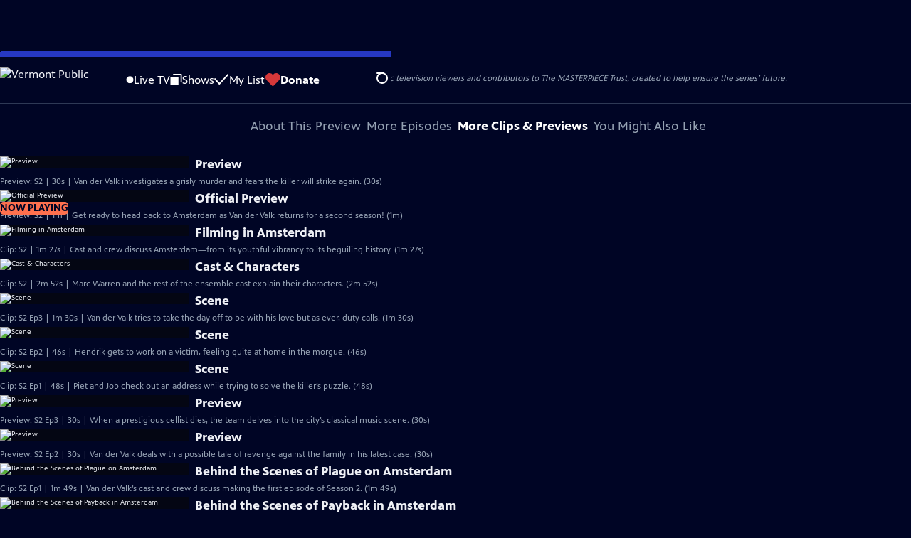

--- FILE ---
content_type: text/html; charset=utf-8
request_url: https://video.vermontpublic.org/video/official-preview-cmf95m/
body_size: 57094
content:
<!DOCTYPE html><html lang="en" data-scroll-behavior="smooth"><head><meta charSet="utf-8"/><meta name="viewport" content="width=device-width, initial-scale=1"/><link rel="preload" as="image" imageSrcSet="https://image.pbs.org/stations/wetk-white-single-brand-logo-geC3i3r.png?format=avif&amp;resize=170x 1x, https://image.pbs.org/stations/wetk-white-single-brand-logo-geC3i3r.png?format=avif&amp;resize=340x 2x"/><link rel="stylesheet" href="/_next/static/chunks/3fc7fb7d874fbbab.css" data-precedence="next"/><link rel="stylesheet" href="/_next/static/chunks/e3aee8e3aabdc2ee.css" data-precedence="next"/><link rel="stylesheet" href="/_next/static/chunks/59703e310badb6f3.css" data-precedence="next"/><link rel="stylesheet" href="/_next/static/chunks/dae3333ae51e14ce.css" data-precedence="next"/><link rel="stylesheet" href="/_next/static/chunks/3c2085697cb451a4.css" data-precedence="next"/><link rel="stylesheet" href="/_next/static/chunks/4be626bd552f9829.css" data-precedence="next"/><link rel="preload" as="script" fetchPriority="low" href="/_next/static/chunks/4e1b247cec93b429.js"/><script src="/_next/static/chunks/9e53f19a2e4d8ebc.js" async=""></script><script src="/_next/static/chunks/fb1a0fbcbcb70954.js" async=""></script><script src="/_next/static/chunks/77c9025903913c37.js" async=""></script><script src="/_next/static/chunks/f16c94d7792a833b.js" async=""></script><script src="/_next/static/chunks/turbopack-f6e196002a0a09d8.js" async=""></script><script src="/_next/static/chunks/dd4dd01088920e08.js" async=""></script><script src="/_next/static/chunks/ec5ba5291790a938.js" async=""></script><script src="/_next/static/chunks/cd6c3f75e59698ca.js" async=""></script><script src="/_next/static/chunks/6ae9c41d74d90ee6.js" async=""></script><script src="/_next/static/chunks/2e0198e99cdf50d1.js" async=""></script><script src="/_next/static/chunks/04318e7a8d79f6b9.js" async=""></script><script src="/_next/static/chunks/86e23d1c77450768.js" async=""></script><script src="/_next/static/chunks/6fc62e33a466753d.js" async=""></script><script src="/_next/static/chunks/a035f940678f96c6.js" async=""></script><script src="/_next/static/chunks/4e07cd2f0c8a478b.js" async=""></script><script src="/_next/static/chunks/94c95776375e7ce2.js" async=""></script><script src="/_next/static/chunks/0a036e335d387c8e.js" async=""></script><link rel="preload" href="/_next/static/chunks/41d0f7ba259cabe7.css" as="style"/><link rel="preload" href="https://www.googletagmanager.com/gtm.js?id=GTM-TWTDGH&amp;l=GTMDataLayer" as="script"/><link rel="icon" href="/favicons/favicon.ico" sizes="48x48"/><link rel="icon" href="/favicons/favicon.svg" type="image/svg+xml"/><link rel="apple-touch-icon" href="/favicons/favicon-180x180.png"/><link rel="manifest" href="/manifest.webmanifest" crossorigin="use-credentials"/><title>Van der Valk | Official Preview | Season 2 | Vermont Public</title><meta name="description" content="Get ready to head back to Amsterdam as Van der Valk returns for a second season!"/><link rel="canonical" href="https://www.pbs.org/video/official-preview-cmf95m/"/><meta property="og:title" content="Van der Valk | Official Preview | Season 2"/><meta property="og:description" content="Get ready to head back to Amsterdam as Van der Valk returns for a second season!"/><meta property="og:url" content="https://video.vermontpublic.org/video/official-preview-cmf95m/"/><meta property="og:image" content="https://image.pbs.org/video-assets/D5Pzye9-asset-mezzanine-16x9-RulvVKR.jpg?focalcrop=1200x630x50x10&amp;format=auto"/><meta property="og:image:width" content="1200"/><meta property="og:image:height" content="630"/><meta property="og:type" content="video.tv_show"/><meta name="twitter:card" content="summary_large_image"/><meta name="twitter:title" content="Van der Valk | Official Preview | Season 2"/><meta name="twitter:description" content="Get ready to head back to Amsterdam as Van der Valk returns for a second season!"/><meta name="twitter:image" content="https://image.pbs.org/video-assets/D5Pzye9-asset-mezzanine-16x9-RulvVKR.jpg?focalcrop=1200x630x50x10&amp;format=auto"/><meta name="twitter:image:width" content="1200"/><meta name="twitter:image:height" content="630"/><meta name="sentry-trace" content="8c53ab524ae5dc2dff306e73df61a0d5-f52c2ccdd03f0476-1"/><meta name="baggage" content="sentry-environment=production,sentry-public_key=288f494e62479c514a3e89974e97e130,sentry-trace_id=8c53ab524ae5dc2dff306e73df61a0d5,sentry-org_id=260369,sentry-transaction=GET%20%2Fvideo%2F%5Bslug%5D,sentry-sampled=true,sentry-sample_rand=0.3377336813799183,sentry-sample_rate=1"/><script src="/_next/static/chunks/a6dad97d9634a72d.js" noModule=""></script></head><body><div hidden=""><!--$--><!--/$--></div><a href="#maincontent" class="SkipContent-module-scss-module__pSrA9W__skip_link">Skip to Main Content</a><header class="Navigation-module-scss-module__qD8n8q__navigation"><nav class="UtilityNav-module-scss-module__R7DPYG__utility_nav"><a class="NavLink-module-scss-module__CrqL6W__nav_link UtilityNav-module-scss-module__R7DPYG__home_link UtilityNav-module-scss-module__R7DPYG__svp_home_link" href="/"><img src="https://image.pbs.org/stations/wetk-white-single-brand-logo-geC3i3r.png?format=avif&amp;resize=170x" srcSet="https://image.pbs.org/stations/wetk-white-single-brand-logo-geC3i3r.png?format=avif&amp;resize=170x 1x, https://image.pbs.org/stations/wetk-white-single-brand-logo-geC3i3r.png?format=avif&amp;resize=340x 2x" alt="Vermont Public" width="170" loading="eager" class="UtilityNav-module-scss-module__R7DPYG__svp_station_logo"/></a><ul class="UtilityNav-module-scss-module__R7DPYG__utility_nav_links"><li class=""><a class="NavLink-module-scss-module__CrqL6W__nav_link" href="/livestream/"><svg xmlns="http://www.w3.org/2000/svg" fill="none" viewBox="0 0 11 11" class="UtilityNav-module-scss-module__R7DPYG__live_tv_icon"><circle cx="5.475" cy="5.25" r="5" fill="#fff"></circle></svg>Live TV</a></li><li class=""><a class="NavLink-module-scss-module__CrqL6W__nav_link" href="/shows/"><svg xmlns="http://www.w3.org/2000/svg" fill="none" viewBox="0 0 17 16" class="UtilityNav-module-scss-module__R7DPYG__shows_icon"><path fill="#fff" d="M15.619 0H4.944a.857.857 0 0 0 0 1.713h9.817v9.816a.857.857 0 0 0 1.714 0V.856a.856.856 0 0 0-.856-.857"></path><path fill="#fff" d="M11.017 4.599H1.332a.857.857 0 0 0-.857.856v9.688c0 .473.384.857.857.857h9.685a.857.857 0 0 0 .857-.857V5.455a.855.855 0 0 0-.857-.856"></path></svg>Shows</a></li><li class="MyListMenuItem-module-scss-module__xpFxCW__my_list_menu_item"><a class="NavLink-module-scss-module__CrqL6W__nav_link MyListMenuItem-module-scss-module__xpFxCW__my_list_link" href="/my-list/"><svg xmlns="http://www.w3.org/2000/svg" fill="none" viewBox="0 0 21 16" class="MyListMenuItem-module-scss-module__xpFxCW__my_list_icon"><path fill="#fff" d="m.386 7.854 6.121 6.809c.188.212.45.325.737.337.288 0 .55-.112.737-.325l11.88-12.78c.375-.4.35-1.036-.05-1.411a1.003 1.003 0 0 0-1.411.05L7.257 12.514 1.86 6.518A.993.993 0 0 0 .45 6.443c-.4.362-.438 1-.063 1.411"></path></svg>My List</a></li><li class="UtilityNav-module-scss-module__R7DPYG__push DonateMenuItem-module-scss-module__Lf9vAq__donate_menu_item"><a target="_blank" rel="noopener noreferrer" class="DonateMenuItem-module-scss-module__Lf9vAq__donate_link" href="https://www.vermontpublic.org/donate?utm_source=pbs.org&amp;utm_medium=donate_button&amp;utm_campaign=ongoing"><svg xmlns="http://www.w3.org/2000/svg" fill="none" viewBox="0 0 22 18" class="DonateMenuItem-module-scss-module__Lf9vAq__donate_icon"><path fill="#D6383A" d="M21.765 5.812C21.765 2.596 19.169 0 15.977 0a5.77 5.77 0 0 0-4.597 2.276A5.77 5.77 0 0 0 6.784 0C3.592 0 .995 2.607.995 5.812c0 1.678.703 3.184 1.83 4.242l6.96 7.234s1.542 1.602 3.138 0l6.98-7.202a5.82 5.82 0 0 0 1.862-4.274"></path></svg>Donate</a><div class="DonateMenuItem-module-scss-module__Lf9vAq__donate_menu"><div class="DonateMenuItem-module-scss-module__Lf9vAq__donate_menu_inner"><img src="https://image.pbs.org/stations/wetk-white-cobranded-logo-QxIz5ii.png?format=avif&amp;resize=165x" srcSet="https://image.pbs.org/stations/wetk-white-cobranded-logo-QxIz5ii.png?format=avif&amp;resize=165x 1x, https://image.pbs.org/stations/wetk-white-cobranded-logo-QxIz5ii.png?format=avif&amp;resize=330x 2x" alt="Vermont Public" width="165" loading="lazy"/><p class="DonateMenuItem-module-scss-module__Lf9vAq__donate_menu_intro">Support your local PBS station in our mission to inspire, enrich, and educate.</p><a class="Button-module-scss-module__gW1A4G__red Button-module-scss-module__gW1A4G__max" href="https://www.vermontpublic.org/donate?utm_source=pbs.org&amp;utm_medium=donate_button&amp;utm_campaign=ongoing">Donate to <!-- -->Vermont Public</a><img alt="" aria-hidden="true" loading="lazy" width="285" height="223" decoding="async" data-nimg="1" class="DonateMenuItem-module-scss-module__Lf9vAq__donate_illustration" style="color:transparent" src="/_next/static/media/woman-with-plant.25be5bcc.svg"/></div></div></li></ul><div class="SignInOrProfile-module-scss-module__2rt2Dq__sign_in_or_profile_svp undefined"></div><div class="SearchMenu-module-scss-module__GeHO2W__search_menu_wrapper"><button aria-label="Open Search Menu" role="button" class="SearchButtonLink-module-scss-module__MiMj1G__search_button"><div class="SearchButtonLink-module-scss-module__MiMj1G__search_icon" aria-hidden="true"><div class="SearchButtonLink-module-scss-module__MiMj1G__circle"></div><div class="SearchButtonLink-module-scss-module__MiMj1G__line_1"></div><div class="SearchButtonLink-module-scss-module__MiMj1G__line_2"></div><div class="SearchButtonLink-module-scss-module__MiMj1G__line_3"></div></div></button><a class="NavLink-module-scss-module__CrqL6W__nav_link SearchButtonLink-module-scss-module__MiMj1G__search_link SearchMenu-module-scss-module__GeHO2W__search_link" href="/search/"><span class="visuallyhidden">Search</span><div class="SearchButtonLink-module-scss-module__MiMj1G__search_icon" aria-hidden="true"><div class="SearchButtonLink-module-scss-module__MiMj1G__circle"></div><div class="SearchButtonLink-module-scss-module__MiMj1G__line_1"></div><div class="SearchButtonLink-module-scss-module__MiMj1G__line_2"></div><div class="SearchButtonLink-module-scss-module__MiMj1G__line_3"></div></div></a><div class="SearchMenu-module-scss-module__GeHO2W__search_menu"><div class="SearchMenu-module-scss-module__GeHO2W__search_menu_inner"><form class="SearchMenu-module-scss-module__GeHO2W__search_form" action="/search/"><input type="search" aria-label="Search PBS" placeholder="Search ..." autoComplete="off" class="SearchMenu-module-scss-module__GeHO2W__search_input" aria-haspopup="grid" name="q"/><button type="submit" aria-label="Go" class="SearchMenu-module-scss-module__GeHO2W__search_submit_button"><svg xmlns="http://www.w3.org/2000/svg" fill="none" viewBox="0 0 20 20"><path d="m19.538 18.17-.029-.029.015-.014-5.53-5.53c2.374-3.072 2.16-7.493-.655-10.308a7.805 7.805 0 0 0-11.046 0 7.8 7.8 0 0 0 0 11.047 7.8 7.8 0 0 0 5.516 2.289c1.635 0 3.27-.512 4.635-1.522l5.559 5.56.028.028a1.073 1.073 0 0 0 1.507 0c.412-.441.412-1.11 0-1.521M3.8 11.828a5.7 5.7 0 0 1-1.664-4.024c0-1.521.597-2.943 1.664-4.009a5.66 5.66 0 0 1 4.009-1.663c1.521 0 2.943.597 4.009 1.663a5.66 5.66 0 0 1 1.663 4.01c0 1.279-.412 2.487-1.18 3.468l-1.023 1.024a5.65 5.65 0 0 1-3.47 1.18 5.59 5.59 0 0 1-4.008-1.65"></path></svg></button></form></div></div></div><div class="MobileMenu-module-scss-module__3wVdMG__mobile_menu_wrapper"><button aria-label="Open Main Menu" role="button" class="MobileMenuButton-module-scss-module__d9Vn_G__mobile_menu_button"><div aria-hidden="true" class="MobileMenuButton-module-scss-module__d9Vn_G__hamburger"><span class="MobileMenuButton-module-scss-module__d9Vn_G__hamburger_line"></span><span class="MobileMenuButton-module-scss-module__d9Vn_G__hamburger_line"></span><span class="MobileMenuButton-module-scss-module__d9Vn_G__hamburger_line"></span><span class="MobileMenuButton-module-scss-module__d9Vn_G__hamburger_line"></span></div></button><nav class="MobileMenu-module-scss-module__3wVdMG__mobile_menu"><div class="MobileMenu-module-scss-module__3wVdMG__mobile_menu_inner"><div class="MobileMenu-module-scss-module__3wVdMG__genres_toggle"><svg xmlns="http://www.w3.org/2000/svg" fill="none" viewBox="0 0 17 17"><rect width="7.149" height="7.149" x="0.961" y="0.719" fill="#fff" rx="1"></rect><rect width="7.149" height="7.149" x="9.642" y="0.719" fill="#fff" rx="1"></rect><rect width="7.149" height="7.149" x="0.961" y="9.57" fill="#fff" rx="1"></rect><rect width="7.149" height="7.149" x="9.642" y="9.57" fill="#fff" rx="1"></rect></svg><button class="MobileMenu-module-scss-module__3wVdMG__genres_button" role="button">Genres</button></div><ul class="MobileMenu-module-scss-module__3wVdMG__genre_links"><li><a class="NavLink-module-scss-module__CrqL6W__nav_link MobileMenu-module-scss-module__3wVdMG__mobile_menu_genre_nav_link" href="/explore/passport/"><svg xmlns="http://www.w3.org/2000/svg" fill="none" viewBox="0 0 18 19" class="MobileMenu-module-scss-module__3wVdMG__passport_compass"><circle cx="9" cy="9.5" r="9" fill="#5680FF"></circle><path fill="#fff" fill-rule="evenodd" d="M.919 9.535c0-4.426 3.62-8.027 8.07-8.027s8.07 3.601 8.07 8.027c0 4.427-3.62 8.028-8.07 8.028S.919 13.962.919 9.535m6.498-1.562 1.54-5.215c-3.733.017-6.766 3.034-6.783 6.748zM2.174 9.566 7.417 11.1l1.54 5.215c-3.733-.016-6.766-3.034-6.783-6.748Zm6.846 6.748 1.54-5.215 5.243-1.533c-.017 3.714-3.05 6.732-6.783 6.748m6.784-6.808c-.017-3.714-3.05-6.731-6.783-6.748l1.54 5.215z" clip-rule="evenodd"></path><path fill="#fff" fill-rule="evenodd" d="m6.934 6.508-.224.76-.765.224-1.19-2.168 2.18 1.184Zm6.288-1.184-1.19 2.168-.764-.223-.225-.761 2.18-1.184Zm-2.179 7.239.225-.761.765-.224 1.19 2.168zm-5.099-.985-1.19 2.168 2.18-1.183-.224-.761z" clip-rule="evenodd"></path></svg>Best of PBS Passport</a></li><li><a class="NavLink-module-scss-module__CrqL6W__nav_link MobileMenu-module-scss-module__3wVdMG__mobile_menu_genre_nav_link" href="/explore/arts/">Arts &amp; Music</a></li><li><a class="NavLink-module-scss-module__CrqL6W__nav_link MobileMenu-module-scss-module__3wVdMG__mobile_menu_genre_nav_link" href="/explore/culture/">Culture</a></li><li><a class="NavLink-module-scss-module__CrqL6W__nav_link MobileMenu-module-scss-module__3wVdMG__mobile_menu_genre_nav_link" href="/explore/documentaries-and-indie-films/">Documentaries &amp; Indie Films</a></li><li><a class="NavLink-module-scss-module__CrqL6W__nav_link MobileMenu-module-scss-module__3wVdMG__mobile_menu_genre_nav_link" href="/explore/drama/">Drama</a></li><li><a class="NavLink-module-scss-module__CrqL6W__nav_link MobileMenu-module-scss-module__3wVdMG__mobile_menu_genre_nav_link" href="/explore/henry-louis-gates-jr/">Dr. Henry Louis Gates Jr.</a></li><li><a class="NavLink-module-scss-module__CrqL6W__nav_link MobileMenu-module-scss-module__3wVdMG__mobile_menu_genre_nav_link" href="/explore/pbs-america-at-250/">PBS America @ 250</a></li><li><a class="NavLink-module-scss-module__CrqL6W__nav_link MobileMenu-module-scss-module__3wVdMG__mobile_menu_genre_nav_link" href="/explore/food/">Food</a></li><li><a class="NavLink-module-scss-module__CrqL6W__nav_link MobileMenu-module-scss-module__3wVdMG__mobile_menu_genre_nav_link" href="/explore/history/">History</a></li><li><a class="NavLink-module-scss-module__CrqL6W__nav_link MobileMenu-module-scss-module__3wVdMG__mobile_menu_genre_nav_link" href="/explore/home-and-how-to/">Home &amp; How-To</a></li><li><a class="NavLink-module-scss-module__CrqL6W__nav_link MobileMenu-module-scss-module__3wVdMG__mobile_menu_genre_nav_link" href="/explore/news-and-public-affairs/">News &amp; Public Affairs</a></li><li><a class="NavLink-module-scss-module__CrqL6W__nav_link MobileMenu-module-scss-module__3wVdMG__mobile_menu_genre_nav_link" href="/explore/science-and-nature/">Science &amp; Nature</a></li></ul><ul class="MobileMenu-module-scss-module__3wVdMG__links"><li><a class="NavLink-module-scss-module__CrqL6W__nav_link" href="/livestream/"><svg xmlns="http://www.w3.org/2000/svg" fill="none" viewBox="0 0 11 11" class="MobileMenu-module-scss-module__3wVdMG__live_tv_icon"><circle cx="5.475" cy="5.25" r="5" fill="#fff"></circle></svg>Live TV</a></li><li><a class="NavLink-module-scss-module__CrqL6W__nav_link" href="/shows/"><svg xmlns="http://www.w3.org/2000/svg" fill="none" viewBox="0 0 17 16"><path fill="#fff" d="M15.619 0H4.944a.857.857 0 0 0 0 1.713h9.817v9.816a.857.857 0 0 0 1.714 0V.856a.856.856 0 0 0-.856-.857"></path><path fill="#fff" d="M11.017 4.599H1.332a.857.857 0 0 0-.857.856v9.688c0 .473.384.857.857.857h9.685a.857.857 0 0 0 .857-.857V5.455a.855.855 0 0 0-.857-.856"></path></svg>Shows</a></li><li><a class="NavLink-module-scss-module__CrqL6W__nav_link" href="/my-list/shows/"><svg xmlns="http://www.w3.org/2000/svg" fill="none" viewBox="0 0 21 16"><path fill="#fff" d="m.386 7.854 6.121 6.809c.188.212.45.325.737.337.288 0 .55-.112.737-.325l11.88-12.78c.375-.4.35-1.036-.05-1.411a1.003 1.003 0 0 0-1.411.05L7.257 12.514 1.86 6.518A.993.993 0 0 0 .45 6.443c-.4.362-.438 1-.063 1.411"></path></svg>My List</a></li><li><a href="https://www.vermontpublic.org/donate?utm_source=pbs.org&amp;utm_medium=donate_button&amp;utm_campaign=ongoing"><svg xmlns="http://www.w3.org/2000/svg" fill="none" viewBox="0 0 22 18"><path fill="#D6383A" d="M21.765 5.812C21.765 2.596 19.169 0 15.977 0a5.77 5.77 0 0 0-4.597 2.276A5.77 5.77 0 0 0 6.784 0C3.592 0 .995 2.607.995 5.812c0 1.678.703 3.184 1.83 4.242l6.96 7.234s1.542 1.602 3.138 0l6.98-7.202a5.82 5.82 0 0 0 1.862-4.274"></path></svg>Donate</a></li><li class="MobileMenu-module-scss-module__3wVdMG__personal"><button class="Button-module-scss-module__gW1A4G__white_ghost Button-module-scss-module__gW1A4G__max">Sign In</button></li></ul></div></nav></div></nav></header><main id="maincontent" tabindex="0"><div class="PageTransition-module-scss-module__3E4t1q__page_transition"><div class="AboutThisVideo-module-scss-module___ZBhlq__about_this_video AboutThisVideo-module-scss-module___ZBhlq__above_tabs"><a class="AboutThisVideo-module-scss-module___ZBhlq__ancestor_link" href="/show/van-der-valk/"><img src="https://image.pbs.org/contentchannels/h5owbY2-white-logo-41-tIhWGbE.png?format=avif&amp;resize=200x" srcSet="https://image.pbs.org/contentchannels/h5owbY2-white-logo-41-tIhWGbE.png?format=avif&amp;resize=200x 1x, https://image.pbs.org/contentchannels/h5owbY2-white-logo-41-tIhWGbE.png?format=avif&amp;resize=400x 2x" alt="Van der Valk" width="200" loading="lazy" class="AboutThisVideo-module-scss-module___ZBhlq__ancestor_logo"/></a><h1 class="AboutThisVideo-module-scss-module___ZBhlq__video_title">Official Preview</h1><p class="AboutThisVideo-module-scss-module___ZBhlq__video_summary">Preview: Season 2 | 1m<span><span class="visuallyhidden">Video has <!-- -->Closed Captions</span><span aria-hidden="true" class="AccessibilityIcons-module-scss-module__T_7hda__accessibility_icons_icons"> | <span class="AccessibilityIcons-module-scss-module__T_7hda__icon">CC</span></span></span></p><p class="AboutThisVideo-module-scss-module___ZBhlq__description_short">Get ready to head back to Amsterdam as Van der Valk returns for a second season!</p><p class="AboutThisVideo-module-scss-module___ZBhlq__description_long">Get ready to head back to Amsterdam as Van der Valk returns for a second season on Sunday, September 25 at 9/8c.</p><p class="AiringExpiringRating-module-scss-module__UP1y4W__aired_expired_rating AboutThisVideo-module-scss-module___ZBhlq__video_airing_expiring_rating_info">09/25/2022</p><p class="FromFranchise-module-scss-module__Ufabga__from_franchise AboutThisVideo-module-scss-module___ZBhlq__video_franchise">From<a class="FromFranchise-module-scss-module__Ufabga__from_franchise__link" href="/franchise/masterpiece/"><img src="https://image.pbs.org/contentchannels/tIR22YC-white-logo-41-3fnpqB6.png?format=avif&amp;resize=120x" srcSet="https://image.pbs.org/contentchannels/tIR22YC-white-logo-41-3fnpqB6.png?format=avif&amp;resize=120x 1x, https://image.pbs.org/contentchannels/tIR22YC-white-logo-41-3fnpqB6.png?format=avif&amp;resize=240x 2x" alt="Masterpiece" width="120" loading="lazy"/></a></p><p class="AboutThisVideo-module-scss-module___ZBhlq__video_help VideoHelp-module-scss-module___UZH6a__video_help">Problems playing video?  <button class="VideoHelp-module-scss-module___UZH6a__report_a_problem_button">Report a Problem</button> | <a href="https://help.pbs.org/support/solutions/articles/5000673858-i-don-t-see-closed-captions-on-the-video-i-m-watching" target="_blank">Closed Captioning Feedback</a></p><dialog class="Modal-module-scss-module__GBQoIG__modal ReportAProblemModal-module-scss-module__bu4EwW__report_a_problem_modal"><div><div class="ReportAProblemModal-module-scss-module__bu4EwW__report_a_problem_modal__inner"><div class="ReportAProblemModal-module-scss-module__bu4EwW__report_a_problem_modal__default"><h2>Report a Problem</h2><p>Before you submit an error, please consult our <a href="https://help.pbs.org/support/solutions/12000002757" target="_blank">Video Help page</a>.</p><label for="problem-type">Type of Error</label><select name="problem-type" id="problem-type"><option value="does-not-load" selected="">Video doesn’t load</option><option value="does-not-play">Video loads, but doesn’t play</option><option value="video-jumps-back-forward">Video jumps back/forward</option><option value="only-audio-is-streaming">Only audio is streaming</option><option value="sponsorship-playback-error">Sponsorship playback error</option><option value="other">Other</option></select><div class="ReportAProblemModal-module-scss-module__bu4EwW__report_a_problem_modal__buttons"><button class="Button-module-scss-module__gW1A4G__white">Submit</button><button class="Button-module-scss-module__gW1A4G__white_ghost">Cancel</button></div></div></div><button class="Modal-module-scss-module__GBQoIG__btn__close" aria-label="Close"><svg xmlns="http://www.w3.org/2000/svg" viewBox="0 0 34 35"><path d="M19.358 17.782 33.24 3.9a1.846 1.846 0 0 0 0-2.588 1.846 1.846 0 0 0-2.588 0L16.77 15.429 3.123 1.547a1.846 1.846 0 0 0-2.589 0 1.846 1.846 0 0 0 0 2.588l13.883 13.883L.534 31.664a1.846 1.846 0 0 0 0 2.588 1.846 1.846 0 0 0 2.589 0L17.005 20.37l13.882 13.883a1.846 1.846 0 0 0 2.588 0 1.846 1.846 0 0 0 0-2.588z"></path></svg></button></div></dialog></div><div class="SponsorshipVideoHelpRow-module-scss-module__f-EKcW__sponsorship_video_help_row sponsorship_row__top"><div><p class="SponsorshipVideoHelpRow-module-scss-module__f-EKcW__sponsorship_video_help_row_video_help VideoHelp-module-scss-module___UZH6a__video_help">Problems playing video?  <button class="VideoHelp-module-scss-module___UZH6a__report_a_problem_button">Report a Problem</button> | <a href="https://help.pbs.org/support/solutions/articles/5000673858-i-don-t-see-closed-captions-on-the-video-i-m-watching" target="_blank">Closed Captioning Feedback</a></p><dialog class="Modal-module-scss-module__GBQoIG__modal ReportAProblemModal-module-scss-module__bu4EwW__report_a_problem_modal"><div><div class="ReportAProblemModal-module-scss-module__bu4EwW__report_a_problem_modal__inner"><div class="ReportAProblemModal-module-scss-module__bu4EwW__report_a_problem_modal__default"><h2>Report a Problem</h2><p>Before you submit an error, please consult our <a href="https://help.pbs.org/support/solutions/12000002757" target="_blank">Video Help page</a>.</p><label for="problem-type">Type of Error</label><select name="problem-type" id="problem-type"><option value="does-not-load" selected="">Video doesn’t load</option><option value="does-not-play">Video loads, but doesn’t play</option><option value="video-jumps-back-forward">Video jumps back/forward</option><option value="only-audio-is-streaming">Only audio is streaming</option><option value="sponsorship-playback-error">Sponsorship playback error</option><option value="other">Other</option></select><div class="ReportAProblemModal-module-scss-module__bu4EwW__report_a_problem_modal__buttons"><button class="Button-module-scss-module__gW1A4G__white">Submit</button><button class="Button-module-scss-module__gW1A4G__white_ghost">Cancel</button></div></div></div><button class="Modal-module-scss-module__GBQoIG__btn__close" aria-label="Close"><svg xmlns="http://www.w3.org/2000/svg" viewBox="0 0 34 35"><path d="M19.358 17.782 33.24 3.9a1.846 1.846 0 0 0 0-2.588 1.846 1.846 0 0 0-2.588 0L16.77 15.429 3.123 1.547a1.846 1.846 0 0 0-2.589 0 1.846 1.846 0 0 0 0 2.588l13.883 13.883L.534 31.664a1.846 1.846 0 0 0 0 2.588 1.846 1.846 0 0 0 2.589 0L17.005 20.37l13.882 13.883a1.846 1.846 0 0 0 2.588 0 1.846 1.846 0 0 0 0-2.588z"></path></svg></button></div></dialog><div class="SponsorshipText-module-scss-module__sUywgG__sponsorship_text visible_above_sm"><p><span>Funding for MASTERPIECE is provided by Viking and Raymond James with additional support from public television viewers and contributors to The MASTERPIECE Trust, created to help ensure the series’ future.</span></p></div></div><div class="SponsorshipLogos-module-scss-module__ksO7qa__sponsorship_logos_wrapper"><p class="SponsorshipLogos-module-scss-module__ksO7qa__sponsorship_logos_intro">Support provided by:</p><div class="SponsorshipLogos-module-scss-module__ksO7qa__sponsor_logos"><a class="SponsorshipLogos-module-scss-module__ksO7qa__sponsor_link" href="https://ad.doubleclick.net/ddm/trackclk/N40003.1098PBSONLINE/B30433541.375572083;dc_trk_aid=567835545;dc_trk_cid=199803502;dc_lat=;dc_rdid=;tag_for_child_directed_treatment=;tfua=;ltd=;dc_tdv=1"><img src="https://image.pbs.org/curate/viking-mup3ti.png?format=avif&amp;resize=75x" srcSet="https://image.pbs.org/curate/viking-mup3ti.png?format=avif&amp;resize=75x 1x, https://image.pbs.org/curate/viking-mup3ti.png?format=avif&amp;resize=150x 2x" alt="Viking" width="75" loading="lazy" class="SponsorshipLogos-module-scss-module__ksO7qa__sponsor_logo"/></a><a class="SponsorshipLogos-module-scss-module__ksO7qa__sponsor_link" href="https://www.raymondjames.com/wealth-management/life-well-planned?utm_source=masterpiece&amp;utm_medium=display&amp;utm_campaign=2024-entruster&amp;utm_content=video"><img src="https://image.pbs.org/curate/raymondjamesstacked-w4h6q3.png?format=avif&amp;resize=75x" srcSet="https://image.pbs.org/curate/raymondjamesstacked-w4h6q3.png?format=avif&amp;resize=75x 1x, https://image.pbs.org/curate/raymondjamesstacked-w4h6q3.png?format=avif&amp;resize=150x 2x" alt="Raymond James" width="75" loading="lazy" class="SponsorshipLogos-module-scss-module__ksO7qa__sponsor_logo"/></a></div></div></div><div class="TabContainer-module-scss-module__GvLkYW__tab_container"><ul class="TabContainer-module-scss-module__GvLkYW__tabs" role="tablist"><li role="presentation"><a id="tab1" class="Tab-module-scss-module__wnxuWW__tab_link false" href="#About This Preview" tabindex="-1" role="tab">About This Preview</a></li><li role="presentation"><a id="tab2" class="Tab-module-scss-module__wnxuWW__tab_link false" href="#More Episodes" tabindex="-1" role="tab">More Episodes</a></li><li role="presentation"><a id="tab3" class="Tab-module-scss-module__wnxuWW__tab_link Tab-module-scss-module__wnxuWW__is_active" href="#More Clips &amp; Previews" role="tab">More Clips &amp; Previews</a></li><li role="presentation"><a id="tab4" class="Tab-module-scss-module__wnxuWW__tab_link false" href="#You Might Also Like" tabindex="-1" role="tab">You Might Also Like</a></li></ul><div class="TabContainer-module-scss-module__GvLkYW__tab_sections"><section aria-labelledby="tab1" hidden="" class="TabContainer-module-scss-module__GvLkYW__tab_panel" id="section1" role="tabpanel" tabindex="-1"><div class="AboutThisVideoTab-module-scss-module__FhMCzW__about_this_video_tab_container"><div class="AboutThisVideoTab-module-scss-module__FhMCzW__about_this_video_tab"><div class="AboutThisVideo-module-scss-module___ZBhlq__about_this_video AboutThisVideo-module-scss-module___ZBhlq__in_tab"><a class="AboutThisVideo-module-scss-module___ZBhlq__ancestor_link" href="/show/van-der-valk/"><img src="https://image.pbs.org/contentchannels/h5owbY2-white-logo-41-tIhWGbE.png?format=avif&amp;resize=200x" srcSet="https://image.pbs.org/contentchannels/h5owbY2-white-logo-41-tIhWGbE.png?format=avif&amp;resize=200x 1x, https://image.pbs.org/contentchannels/h5owbY2-white-logo-41-tIhWGbE.png?format=avif&amp;resize=400x 2x" alt="Van der Valk" width="200" loading="lazy" class="AboutThisVideo-module-scss-module___ZBhlq__ancestor_logo"/></a><h1 class="AboutThisVideo-module-scss-module___ZBhlq__video_title">Official Preview</h1><p class="AboutThisVideo-module-scss-module___ZBhlq__video_summary">Preview: Season 2 | 1m<span><span class="visuallyhidden">Video has <!-- -->Closed Captions</span><span aria-hidden="true" class="AccessibilityIcons-module-scss-module__T_7hda__accessibility_icons_icons"> | <span class="AccessibilityIcons-module-scss-module__T_7hda__icon">CC</span></span></span></p><p class="AboutThisVideo-module-scss-module___ZBhlq__description_long">Get ready to head back to Amsterdam as Van der Valk returns for a second season on Sunday, September 25 at 9/8c.</p><p class="AiringExpiringRating-module-scss-module__UP1y4W__aired_expired_rating AboutThisVideo-module-scss-module___ZBhlq__video_airing_expiring_rating_info">09/25/2022</p><p class="FromFranchise-module-scss-module__Ufabga__from_franchise AboutThisVideo-module-scss-module___ZBhlq__video_franchise">From<a class="FromFranchise-module-scss-module__Ufabga__from_franchise__link" href="/franchise/masterpiece/"><img src="https://image.pbs.org/contentchannels/tIR22YC-white-logo-41-3fnpqB6.png?format=avif&amp;resize=120x" srcSet="https://image.pbs.org/contentchannels/tIR22YC-white-logo-41-3fnpqB6.png?format=avif&amp;resize=120x 1x, https://image.pbs.org/contentchannels/tIR22YC-white-logo-41-3fnpqB6.png?format=avif&amp;resize=240x 2x" alt="Masterpiece" width="120" loading="lazy"/></a></p><p class="AboutThisVideo-module-scss-module___ZBhlq__video_help VideoHelp-module-scss-module___UZH6a__video_help">Problems playing video?  <button class="VideoHelp-module-scss-module___UZH6a__report_a_problem_button">Report a Problem</button> | <a href="https://help.pbs.org/support/solutions/articles/5000673858-i-don-t-see-closed-captions-on-the-video-i-m-watching" target="_blank">Closed Captioning Feedback</a></p><dialog class="Modal-module-scss-module__GBQoIG__modal ReportAProblemModal-module-scss-module__bu4EwW__report_a_problem_modal"><div><div class="ReportAProblemModal-module-scss-module__bu4EwW__report_a_problem_modal__inner"><div class="ReportAProblemModal-module-scss-module__bu4EwW__report_a_problem_modal__default"><h2>Report a Problem</h2><p>Before you submit an error, please consult our <a href="https://help.pbs.org/support/solutions/12000002757" target="_blank">Video Help page</a>.</p><label for="problem-type">Type of Error</label><select name="problem-type" id="problem-type"><option value="does-not-load" selected="">Video doesn’t load</option><option value="does-not-play">Video loads, but doesn’t play</option><option value="video-jumps-back-forward">Video jumps back/forward</option><option value="only-audio-is-streaming">Only audio is streaming</option><option value="sponsorship-playback-error">Sponsorship playback error</option><option value="other">Other</option></select><div class="ReportAProblemModal-module-scss-module__bu4EwW__report_a_problem_modal__buttons"><button class="Button-module-scss-module__gW1A4G__white">Submit</button><button class="Button-module-scss-module__gW1A4G__white_ghost">Cancel</button></div></div></div><button class="Modal-module-scss-module__GBQoIG__btn__close" aria-label="Close"><svg xmlns="http://www.w3.org/2000/svg" viewBox="0 0 34 35"><path d="M19.358 17.782 33.24 3.9a1.846 1.846 0 0 0 0-2.588 1.846 1.846 0 0 0-2.588 0L16.77 15.429 3.123 1.547a1.846 1.846 0 0 0-2.589 0 1.846 1.846 0 0 0 0 2.588l13.883 13.883L.534 31.664a1.846 1.846 0 0 0 0 2.588 1.846 1.846 0 0 0 2.589 0L17.005 20.37l13.882 13.883a1.846 1.846 0 0 0 2.588 0 1.846 1.846 0 0 0 0-2.588z"></path></svg></button></div></dialog></div><div class="ContentMetadata-module-scss-module__ZTOEHq__content_metadata AboutThisVideoTab-module-scss-module__FhMCzW__content_metadata"><div class="ContentMetadata-module-scss-module__ZTOEHq__content_metadata__genre"><h2 class="ContentMetadata-module-scss-module__ZTOEHq__content_metadata__sub_title">Genre</h2><ul class="ContentMetadata-module-scss-module__ZTOEHq__content_metadata__genre_badges"><li><a class="Badge-module-scss-module__Wzi7zW__genre" href="/explore/drama/">Drama</a></li></ul></div><div class="ContentMetadata-module-scss-module__ZTOEHq__content_metadata__share_this_video"><h3 class="ContentMetadata-module-scss-module__ZTOEHq__content_metadata__sub_title">Share This Video</h3><ul class="ContentMetadata-module-scss-module__ZTOEHq__content_metadata__share_this_video__links"><li><button class="ContentMetadata-module-scss-module__ZTOEHq__content_metadata ContentMetadata-module-scss-module__ZTOEHq__content_metadata__share_this_video__links__embed_button" aria-label="Embed this video"><svg xmlns="http://www.w3.org/2000/svg" fill="#fff" aria-hidden="true" class="embed-lg_svg__pbs-component-embed" viewBox="0 0 275.26 183.09"><path d="M144.05 2.3a2.88 2.88 0 0 1 3.4-2.24L163 3.28a2.88 2.88 0 0 1 2.22 3.4l-36.11 174.11a2.88 2.88 0 0 1-3.39 2.24l-15.52-3.22a2.88 2.88 0 0 1-2.22-3.4zM30.72 88.24l61.1-61.1a2.88 2.88 0 0 0 0-4.07l-12-12a2.88 2.88 0 0 0-4.07 0L.84 86a2.88 2.88 0 0 0 0 4.07l.16.16a2.85 2.85 0 0 0 .69 1.11l74.92 74.92a2.88 2.88 0 0 0 4.07 0l12-12a2.87 2.87 0 0 0 0-4.07zm213.52 0-61.68-61.7a2.88 2.88 0 0 1 0-4.07l12.14-12.13a2.88 2.88 0 0 1 4.07 0L274.42 86a2.88 2.88 0 0 1 0 4.07l-.17.17a2.84 2.84 0 0 1-.69 1.12L197.9 167a2.88 2.88 0 0 1-4.07 0l-12.13-12.15a2.88 2.88 0 0 1 0-4.07z" class="embed-lg_svg__cls-1"></path></svg></button><dialog class="Modal-module-scss-module__GBQoIG__modal EmbedModal-module-scss-module__14i-zG__embed_modal"><div><div class="EmbedModal-module-scss-module__14i-zG__embed_modal__dialog"><div class="EmbedModal-module-scss-module__14i-zG__embed_modal__topbar"><h2 class="EmbedModal-module-scss-module__14i-zG__embed_modal__topbar_title">Embed Video</h2></div><div><div class="EmbedModal-module-scss-module__14i-zG__embed_modal__info"><img src="https://image.pbs.org/video-assets/D5Pzye9-asset-mezzanine-16x9-RulvVKR.jpg?format=avif&amp;resize=185x104" srcSet="https://image.pbs.org/video-assets/D5Pzye9-asset-mezzanine-16x9-RulvVKR.jpg?format=avif&amp;resize=185x104 1x, https://image.pbs.org/video-assets/D5Pzye9-asset-mezzanine-16x9-RulvVKR.jpg?format=avif&amp;resize=370x208 2x" alt="Official Preview" width="185" height="104" loading="lazy" class="EmbedModal-module-scss-module__14i-zG__embed_modal__image"/><p class="EmbedModal-module-scss-module__14i-zG__embed_modal__show_title">Van der Valk</p><h3 class="EmbedModal-module-scss-module__14i-zG__embed_modal__video_title">Official Preview</h3><p class="EmbedModal-module-scss-module__14i-zG__embed_modal__meta">S<!-- -->2<!-- --> Ep<!-- -->0</p></div><h3 class="EmbedModal-module-scss-module__14i-zG__embed_modal__iframe_title">Fixed iFrame</h3><div class="EmbedModal-module-scss-module__14i-zG__embed_modal__edit_dimensions"><label for="embed-width">Width: <span class="visuallyhidden">in pixels</span></label><input type="number" id="embed-width" min="320" step="1" name="width" value="512"/><span aria-hidden="true">px</span><label for="embed-height">Height: <span class="visuallyhidden">in pixels</span></label><input type="number" id="embed-height" min="258" step="1" name="height" value="332"/><span aria-hidden="true">px</span></div><div class="EmbedModal-module-scss-module__14i-zG__embed_modal__input_button"><input id="fixed-iframe-text" aria-labelledby="fixed-iframe-title" class="EmbedModal-module-scss-module__14i-zG__embed_modal__text_for_copying" type="text" aria-hidden="true" readOnly="" value="&lt;iframe width=&quot;512&quot; height=&quot;332&quot; src=&quot;https://player.pbs.org/viralplayer/3071175077/&quot; allowfullscreen allow=&quot;encrypted-media&quot; style=&quot;border: 0;&quot;&gt;&lt;/iframe&gt;"/><button data-copy-target="fixed-iframe-text" class="EmbedModal-module-scss-module__14i-zG__embed_modal__copy_button" aria-label="Click to copy the fixed iFrame"><span aria-hidden="true">Copy</span></button></div><h3 class="EmbedModal-module-scss-module__14i-zG__embed_modal__iframe_title">Responsive iFrame</h3><div class="EmbedModal-module-scss-module__14i-zG__embed_modal__input_button"><input id="fixed-iframe-text" aria-labelledby="fixed-iframe-title" class="EmbedModal-module-scss-module__14i-zG__embed_modal__text_for_copying" type="text" aria-hidden="true" readOnly="" value="&lt;div class=&quot;pbs-viral-player-wrapper&quot; style=&quot;position: relative; padding-top: calc(56.25% + 43px);&quot;&gt;&lt;iframe src=&quot;https://player.pbs.org/viralplayer/3071175077/&quot; allowfullscreen allow=&quot;encrypted-media&quot; style=&quot;position: absolute; top: 0; width: 100%; height: 100%; border: 0;&quot;&gt;&lt;/iframe&gt;&lt;/div&gt;"/><button data-copy-target="fixed-iframe-text" class="EmbedModal-module-scss-module__14i-zG__embed_modal__copy_button" aria-label="Click to copy the fixed iFrame"><span aria-hidden="true">Copy</span></button></div></div></div><button class="Modal-module-scss-module__GBQoIG__btn__close" aria-label="Close"><svg xmlns="http://www.w3.org/2000/svg" viewBox="0 0 34 35"><path d="M19.358 17.782 33.24 3.9a1.846 1.846 0 0 0 0-2.588 1.846 1.846 0 0 0-2.588 0L16.77 15.429 3.123 1.547a1.846 1.846 0 0 0-2.589 0 1.846 1.846 0 0 0 0 2.588l13.883 13.883L.534 31.664a1.846 1.846 0 0 0 0 2.588 1.846 1.846 0 0 0 2.589 0L17.005 20.37l13.882 13.883a1.846 1.846 0 0 0 2.588 0 1.846 1.846 0 0 0 0-2.588z"></path></svg></button></div></dialog></li><li><div class="CopyButton-module-scss-module__JGyxCG__copy_button"><button title="Copy link to video"><svg xmlns="http://www.w3.org/2000/svg" fill="#fff" aria-hidden="true" class="link_svg__pbs-link" viewBox="0 0 17 17"><path d="M9.7 1.8c.7-.7 1.7-1.1 2.8-1.1 2.2 0 3.9 1.8 3.9 3.9 0 1-.4 2-1.1 2.8l-1.4 1.4c-.2.1-.4.2-.6.2s-.4-.1-.5-.2-.2-.3-.2-.5.1-.4.2-.5l1.4-1.4c.5-.5.7-1.1.7-1.7 0-1.3-1.1-2.4-2.4-2.4-.7 0-1.3.3-1.7.7l-3 2.8c-.5.5-.7 1.1-.7 1.8 0 .8.4 1.6 1.1 2.1.2.1.3.3.3.5s0 .4-.1.6-.3.3-.5.3-.4 0-.6-.1c-1.1-.7-1.8-2-1.8-3.3 0-1 .4-2 1.1-2.8zm-.6 4.3c.2 0 .4 0 .6.1 1.1.7 1.8 2 1.8 3.3 0 1-.4 2-1.1 2.8l-2.9 2.9c-.7.7-1.7 1.1-2.8 1.1-2.2 0-3.9-1.8-3.9-3.9 0-1 .4-2 1.1-2.8l1.4-1.4c.1-.1.3-.2.5-.2s.4.1.5.2.2.3.2.5-.1.4-.2.5l-1.4 1.4c-.5.5-.7 1.1-.7 1.7 0 1.3 1.1 2.4 2.4 2.4.7 0 1.3-.3 1.7-.7l2.9-2.9c.5-.5.7-1.1.7-1.7 0-.8-.4-1.6-1.1-2.1-.1 0-.2-.1-.2-.3s0-.4.1-.6c.1-.1.2-.2.4-.3"></path></svg></button><span class="CopyButton-module-scss-module__JGyxCG__copy_button__copied_text" aria-live="polite" aria-hidden="true">Link Copied to Clipboard</span></div></li></ul></div></div><div class="HowToWatch-module-scss-module___Ud1Xa__how_to_watch AboutThisVideoTab-module-scss-module__FhMCzW__how_to_watch"><h2 class="HowToWatch-module-scss-module___Ud1Xa__how_to_watch__title">How to Watch <!-- -->Van der Valk</h2><p class="HowToWatch-module-scss-module___Ud1Xa__how_to_watch__text">Van der Valk<!-- --> is available to stream on pbs.org and the free PBS App, available on iPhone, Apple TV, Android TV, Android smartphones, Amazon Fire TV, Amazon Fire Tablet, Roku, Samsung Smart TV, and Vizio.</p><ul class="HowToWatch-module-scss-module___Ud1Xa__how_to_watch__links"><li><a href="/show/van-der-valk/">Stream Here on PBS.org</a></li><li><a target="_blank" href="https://www.pbs.org/pbs-app/">Download the PBS App <svg xmlns="http://www.w3.org/2000/svg" aria-hidden="true" class="external-link_svg__external-link" viewBox="0 0 18.5 15.6"><path d="M14.2 9.1h-.7c-.1 0-.2 0-.2.1-.1.1-.1.1-.1.2v3.3c0 .4-.2.8-.5 1.2-.3.3-.7.5-1.2.5H3c-.5 0-.8-.2-1.2-.5-.3-.3-.5-.7-.5-1.2V4.2c0-.4.2-.8.5-1.2.3-.2.7-.4 1.2-.4h7.3c.1 0 .2 0 .2-.1.1-.1.1-.1.1-.2v-.7c0-.1 0-.2-.1-.2-.1-.1-.1-.1-.2-.1H3q-1.2 0-2.1.9c-.6.5-.9 1.2-.9 2v8.5q0 1.2.9 2.1t2.1.9h8.6q1.2 0 2.1-.9t.9-2.1V9.5c0-.1 0-.2-.1-.2-.2-.1-.2-.2-.3-.2"></path><path d="M18.3.2c-.2-.1-.3-.2-.5-.2h-5.3c-.2 0-.3.1-.5.2-.1.1-.2.3-.2.5s.1.3.2.5L13.8 3 7.2 9.5c-.1.1-.1.2-.1.3s0 .2.1.2l1.2 1.2c.1.1.1.1.2.1s.2 0 .2-.1l6.7-6.6 1.8 1.8c.1.1.3.2.5.2s.3-.1.5-.2c.1-.1.2-.3.2-.5V.7c0-.2-.1-.4-.2-.5"></path></svg></a></li><li><a target="_blank" href="https://www.vermontpublic.org/tv-schedules/">Check Your Local Listings for Broadcast Schedules <svg xmlns="http://www.w3.org/2000/svg" aria-hidden="true" class="external-link_svg__external-link" viewBox="0 0 18.5 15.6"><path d="M14.2 9.1h-.7c-.1 0-.2 0-.2.1-.1.1-.1.1-.1.2v3.3c0 .4-.2.8-.5 1.2-.3.3-.7.5-1.2.5H3c-.5 0-.8-.2-1.2-.5-.3-.3-.5-.7-.5-1.2V4.2c0-.4.2-.8.5-1.2.3-.2.7-.4 1.2-.4h7.3c.1 0 .2 0 .2-.1.1-.1.1-.1.1-.2v-.7c0-.1 0-.2-.1-.2-.1-.1-.1-.1-.2-.1H3q-1.2 0-2.1.9c-.6.5-.9 1.2-.9 2v8.5q0 1.2.9 2.1t2.1.9h8.6q1.2 0 2.1-.9t.9-2.1V9.5c0-.1 0-.2-.1-.2-.2-.1-.2-.2-.3-.2"></path><path d="M18.3.2c-.2-.1-.3-.2-.5-.2h-5.3c-.2 0-.3.1-.5.2-.1.1-.2.3-.2.5s.1.3.2.5L13.8 3 7.2 9.5c-.1.1-.1.2-.1.3s0 .2.1.2l1.2 1.2c.1.1.1.1.2.1s.2 0 .2-.1l6.7-6.6 1.8 1.8c.1.1.3.2.5.2s.3-.1.5-.2c.1-.1.2-.3.2-.5V.7c0-.2-.1-.4-.2-.5"></path></svg></a></li></ul><div class="BuyNow-module-scss-module__Y2IyeW__buy_now"><h3 class="BuyNow-module-scss-module__Y2IyeW__buy_now__title">Buy Now</h3><ul class="BuyNow-module-scss-module__Y2IyeW__buy_now__links"><li><a target="_blank" href="https://tv.apple.com/show/van-der-valk/umc.cmc.6uio7lefmh1zzy68dob28s3pv?itsct=tv_box_link&amp;itscg=30200"><svg xmlns="http://www.w3.org/2000/svg" viewBox="0 0 24.25 24.25"><path d="M24.11 4.18c-.08-.5-.24-.99-.47-1.45A4.84 4.84 0 0 0 21.52.62c-.45-.23-.94-.39-1.44-.48-.53-.08-1.06-.13-1.59-.14H5.77c-.53.01-1.06.06-1.58.15-.51.08-.99.25-1.45.48-.91.47-1.64 1.2-2.11 2.11-.23.46-.39.95-.48 1.45C.06 4.71.01 5.24 0 5.77v12.72q.015.795.15 1.59c.09.5.25.99.48 1.44a4.84 4.84 0 0 0 2.11 2.12c.46.23.95.39 1.45.47.52.09 1.05.13 1.58.14h12.72c.53 0 1.06-.05 1.59-.14.5-.08.99-.24 1.44-.47.92-.46 1.66-1.2 2.12-2.12.23-.45.39-.94.47-1.44.09-.53.13-1.06.14-1.59V5.76c0-.53-.05-1.06-.14-1.58M7.3 7.71c.34-.4.82-.66 1.34-.71.04.53-.13 1.05-.47 1.45-.32.42-.82.67-1.35.66-.02-.51.15-1.01.48-1.4m2.63 7.25c-.4.56-.8 1.11-1.4 1.12s-.8-.36-1.49-.36-.88.35-1.48.37-1.06-.59-1.44-1.15c-.78-1.12-1.37-3.18-.57-4.56.38-.68 1.1-1.11 1.88-1.14.59-.01 1.13.4 1.49.4s.99-.43 1.74-.43c.66.02 1.28.36 1.66.9a2.06 2.06 0 0 0-1 1.73c0 .8.49 1.53 1.23 1.84-.14.46-.35.89-.62 1.28m4.68-4.29h-1.22v3.52c0 .55.24.81.78.81h.43v1c-.24.05-.48.07-.72.07-1.26 0-1.75-.49-1.75-1.71v-3.69h-.93v-1h.93V8.15h1.26v1.52h1.22zM18.87 16h-1.34l-2.24-6.33h1.36l1.57 5.1 1.58-5.1 1.31-.02z"></path></svg><span class="visuallyhidden">Buy on </span>Apple TV</a></li><li><a target="_blank" href="https://www.amazon.com/Blood-in-Amsterdam-Part-2/dp/B0B6T8G4BW?crid=2XKWRQ4KBDCTC&amp;keywords=van+der+valk+season+2&amp;qid=1664805732&amp;qu=eyJxc2MiOiIzLjIxIiwicXNhIjoiMy4xMCIsInFzcCI6IjEuODIifQ%3D%3D&amp;s=instant-video&amp;sprefix=van+der+valk+season+2%2Cinstant-video%2C48&amp;sr=1-1&amp;linkCode=ll2&amp;tag=p05a2-20&amp;linkId=4e07aa55800a082a7723a1742297d18a&amp;language=en_US&amp;ref_=as_li_ss_tl"><svg xmlns="http://www.w3.org/2000/svg" aria-hidden="true" class="amazon_svg__pbs-amazon" viewBox="0 0 22 20"><path fill="none" fill-rule="nonzero" d="M.535 15.502q.094-.15.302-.019 4.725 2.74 10.282 2.74 3.704 0 7.314-1.379l.274-.113q.18-.076.255-.114.284-.113.444.114.161.226-.104.415-.34.246-.87.567-1.624.964-3.628 1.493t-3.912.53q-2.948 0-5.576-1.03A15.4 15.4 0 0 1 .61 15.804q-.113-.095-.113-.189 0-.056.038-.113m5.688-5.386q0-1.305.643-2.23.642-.926 1.758-1.4 1.02-.434 2.513-.623.51-.057 1.664-.151v-.321q0-1.21-.265-1.626-.397-.567-1.247-.567h-.152q-.622.057-1.077.397a1.55 1.55 0 0 0-.586.945q-.075.378-.378.435L6.923 4.71q-.322-.075-.322-.34 0-.057.02-.132.321-1.682 1.578-2.495Q9.455.93 11.137.836h.473q2.155 0 3.364 1.115.19.19.35.406t.255.388q.095.17.17.491t.113.444.057.53q.02.405.02.481v4.574q0 .492.14.898.143.406.275.586t.435.576a.57.57 0 0 1 .113.303q0 .15-.151.264l-1.701 1.474q-.227.17-.548.038a6 6 0 0 1-.463-.435 14 14 0 0 1-.284-.302 4 4 0 0 1-.274-.368 8 8 0 0 0-.265-.369q-1.058 1.153-2.079 1.436-.642.19-1.587.19-1.455 0-2.391-.898t-.936-2.542m3.251-.378q0 .737.369 1.18.369.445.992.445a1 1 0 0 0 .16-.019 1 1 0 0 1 .142-.019q.795-.208 1.229-1.02a3 3 0 0 0 .312-.785q.104-.425.113-.69t.01-.869v-.473q-1.097 0-1.664.152-1.663.472-1.663 2.098m7.938 6.085q.037-.075.114-.15a3 3 0 0 1 .907-.436 6.2 6.2 0 0 1 1.398-.207 1.1 1.1 0 0 1 .36.018q.85.075 1.02.284.076.114.076.34v.132q0 .662-.36 1.56-.359.897-1.001 1.446-.095.075-.17.075a.2.2 0 0 1-.076-.019q-.113-.057-.056-.208.699-1.644.699-2.287 0-.207-.076-.302-.19-.227-1.058-.227a9 9 0 0 0-.756.038q-.473.057-.87.113-.113 0-.15-.037-.038-.038-.02-.076 0-.019.02-.057z"></path></svg><span class="visuallyhidden">Buy on </span>Amazon</a></li></ul></div></div></div><div class="AboutThisVideoTab-module-scss-module__FhMCzW__about_this_video_tab_lower_content"><section class="RelatedContent-module-scss-module__Y-t7KW__related_content"><div><h2 class="RelatedContent-module-scss-module__Y-t7KW__related_content_related_promos_title">Related to This Preview</h2><ul class="RelatedContent-module-scss-module__Y-t7KW__related_content_related_promos"><li class="RelatedContent-module-scss-module__Y-t7KW__related_content_related_promo"><a target="_blank" rel="noopener noreferrer" class="RelatedContent-module-scss-module__Y-t7KW__related_content_related_promo_image_link" href="https://www.pbs.org/wgbh/masterpiece/specialfeatures/six-facts-about-van-der-valk-star-marc-warren/"><img src="https://image.pbs.org/webobjects/van-der-valk-marc-warren-feature-1920x1080.jpg?format=avif&amp;resize=316x" srcSet="https://image.pbs.org/webobjects/van-der-valk-marc-warren-feature-1920x1080.jpg?format=avif&amp;crop=140x92 140w, https://image.pbs.org/webobjects/van-der-valk-marc-warren-feature-1920x1080.jpg?format=avif&amp;crop=228x150 228w, https://image.pbs.org/webobjects/van-der-valk-marc-warren-feature-1920x1080.jpg?format=avif&amp;crop=316x210 316w, https://image.pbs.org/webobjects/van-der-valk-marc-warren-feature-1920x1080.jpg?format=avif&amp;crop=632x420 632w" sizes="
    (min-width: 1476px) 316px,
    (min-width: 1024px) calc((100vw - 164px) / 4),
    (min-width: 630px) calc((100vw - 56px) / 4),
    140px
  " alt="Six Facts About Van der Valk Star Marc Warren" width="316" loading="lazy"/><svg xmlns="http://www.w3.org/2000/svg" aria-hidden="true" class="external-link_svg__external-link" viewBox="0 0 18.5 15.6"><path d="M14.2 9.1h-.7c-.1 0-.2 0-.2.1-.1.1-.1.1-.1.2v3.3c0 .4-.2.8-.5 1.2-.3.3-.7.5-1.2.5H3c-.5 0-.8-.2-1.2-.5-.3-.3-.5-.7-.5-1.2V4.2c0-.4.2-.8.5-1.2.3-.2.7-.4 1.2-.4h7.3c.1 0 .2 0 .2-.1.1-.1.1-.1.1-.2v-.7c0-.1 0-.2-.1-.2-.1-.1-.1-.1-.2-.1H3q-1.2 0-2.1.9c-.6.5-.9 1.2-.9 2v8.5q0 1.2.9 2.1t2.1.9h8.6q1.2 0 2.1-.9t.9-2.1V9.5c0-.1 0-.2-.1-.2-.2-.1-.2-.2-.3-.2"></path><path d="M18.3.2c-.2-.1-.3-.2-.5-.2h-5.3c-.2 0-.3.1-.5.2-.1.1-.2.3-.2.5s.1.3.2.5L13.8 3 7.2 9.5c-.1.1-.1.2-.1.3s0 .2.1.2l1.2 1.2c.1.1.1.1.2.1s.2 0 .2-.1l6.7-6.6 1.8 1.8c.1.1.3.2.5.2s.3-.1.5-.2c.1-.1.2-.3.2-.5V.7c0-.2-.1-.4-.2-.5"></path></svg></a><h3 class="RelatedContent-module-scss-module__Y-t7KW__related_content_related_promo_title"><a target="_blank" rel="noopener noreferrer" href="https://www.pbs.org/wgbh/masterpiece/specialfeatures/six-facts-about-van-der-valk-star-marc-warren/">Six Facts About Van der Valk Star Marc Warren</a></h3><p class="RelatedContent-module-scss-module__Y-t7KW__related_content_related_promo_description">Get to know some new fun facts about the leading man of the series, Marc Warren!</p></li><li class="RelatedContent-module-scss-module__Y-t7KW__related_content_related_promo"><a target="_blank" rel="noopener noreferrer" class="RelatedContent-module-scss-module__Y-t7KW__related_content_related_promo_image_link" href="https://www.pbs.org/wgbh/masterpiece/specialfeatures/six-surprising-facts-about-van-der-valk-novelist-nicolas-freeling/"><img src="https://image.pbs.org/webobjects/van-der-valk-freeling-book-feature-01-1920x1080.jpg?format=avif&amp;resize=316x" srcSet="https://image.pbs.org/webobjects/van-der-valk-freeling-book-feature-01-1920x1080.jpg?format=avif&amp;crop=140x92 140w, https://image.pbs.org/webobjects/van-der-valk-freeling-book-feature-01-1920x1080.jpg?format=avif&amp;crop=228x150 228w, https://image.pbs.org/webobjects/van-der-valk-freeling-book-feature-01-1920x1080.jpg?format=avif&amp;crop=316x210 316w, https://image.pbs.org/webobjects/van-der-valk-freeling-book-feature-01-1920x1080.jpg?format=avif&amp;crop=632x420 632w" sizes="
    (min-width: 1476px) 316px,
    (min-width: 1024px) calc((100vw - 164px) / 4),
    (min-width: 630px) calc((100vw - 56px) / 4),
    140px
  " alt="Six Surprising Facts About Van der Valk Novelist Nicolas Freeling" width="316" loading="lazy"/><svg xmlns="http://www.w3.org/2000/svg" aria-hidden="true" class="external-link_svg__external-link" viewBox="0 0 18.5 15.6"><path d="M14.2 9.1h-.7c-.1 0-.2 0-.2.1-.1.1-.1.1-.1.2v3.3c0 .4-.2.8-.5 1.2-.3.3-.7.5-1.2.5H3c-.5 0-.8-.2-1.2-.5-.3-.3-.5-.7-.5-1.2V4.2c0-.4.2-.8.5-1.2.3-.2.7-.4 1.2-.4h7.3c.1 0 .2 0 .2-.1.1-.1.1-.1.1-.2v-.7c0-.1 0-.2-.1-.2-.1-.1-.1-.1-.2-.1H3q-1.2 0-2.1.9c-.6.5-.9 1.2-.9 2v8.5q0 1.2.9 2.1t2.1.9h8.6q1.2 0 2.1-.9t.9-2.1V9.5c0-.1 0-.2-.1-.2-.2-.1-.2-.2-.3-.2"></path><path d="M18.3.2c-.2-.1-.3-.2-.5-.2h-5.3c-.2 0-.3.1-.5.2-.1.1-.2.3-.2.5s.1.3.2.5L13.8 3 7.2 9.5c-.1.1-.1.2-.1.3s0 .2.1.2l1.2 1.2c.1.1.1.1.2.1s.2 0 .2-.1l6.7-6.6 1.8 1.8c.1.1.3.2.5.2s.3-.1.5-.2c.1-.1.2-.3.2-.5V.7c0-.2-.1-.4-.2-.5"></path></svg></a><h3 class="RelatedContent-module-scss-module__Y-t7KW__related_content_related_promo_title"><a target="_blank" rel="noopener noreferrer" href="https://www.pbs.org/wgbh/masterpiece/specialfeatures/six-surprising-facts-about-van-der-valk-novelist-nicolas-freeling/">Six Surprising Facts About Van der Valk Novelist Nicolas Freeling</a></h3><p class="RelatedContent-module-scss-module__Y-t7KW__related_content_related_promo_description">Find out about the unconventional and intriguing life of the Van der Valk creator.</p></li><li class="RelatedContent-module-scss-module__Y-t7KW__related_content_related_promo"><a target="_blank" rel="noopener noreferrer" class="RelatedContent-module-scss-module__Y-t7KW__related_content_related_promo_image_link" href="https://www.pbs.org/wgbh/masterpiece/specialfeatures/get-ready-for-van-der-valk-season-2/"><img src="https://image.pbs.org/webobjects/van-der-valk-s2-Preview-Feature_icon_1920x1080.jpg?format=avif&amp;resize=316x" srcSet="https://image.pbs.org/webobjects/van-der-valk-s2-Preview-Feature_icon_1920x1080.jpg?format=avif&amp;crop=140x92 140w, https://image.pbs.org/webobjects/van-der-valk-s2-Preview-Feature_icon_1920x1080.jpg?format=avif&amp;crop=228x150 228w, https://image.pbs.org/webobjects/van-der-valk-s2-Preview-Feature_icon_1920x1080.jpg?format=avif&amp;crop=316x210 316w, https://image.pbs.org/webobjects/van-der-valk-s2-Preview-Feature_icon_1920x1080.jpg?format=avif&amp;crop=632x420 632w" sizes="
    (min-width: 1476px) 316px,
    (min-width: 1024px) calc((100vw - 164px) / 4),
    (min-width: 630px) calc((100vw - 56px) / 4),
    140px
  " alt="Get Ready for Van der Valk Season 2" width="316" loading="lazy"/><svg xmlns="http://www.w3.org/2000/svg" aria-hidden="true" class="external-link_svg__external-link" viewBox="0 0 18.5 15.6"><path d="M14.2 9.1h-.7c-.1 0-.2 0-.2.1-.1.1-.1.1-.1.2v3.3c0 .4-.2.8-.5 1.2-.3.3-.7.5-1.2.5H3c-.5 0-.8-.2-1.2-.5-.3-.3-.5-.7-.5-1.2V4.2c0-.4.2-.8.5-1.2.3-.2.7-.4 1.2-.4h7.3c.1 0 .2 0 .2-.1.1-.1.1-.1.1-.2v-.7c0-.1 0-.2-.1-.2-.1-.1-.1-.1-.2-.1H3q-1.2 0-2.1.9c-.6.5-.9 1.2-.9 2v8.5q0 1.2.9 2.1t2.1.9h8.6q1.2 0 2.1-.9t.9-2.1V9.5c0-.1 0-.2-.1-.2-.2-.1-.2-.2-.3-.2"></path><path d="M18.3.2c-.2-.1-.3-.2-.5-.2h-5.3c-.2 0-.3.1-.5.2-.1.1-.2.3-.2.5s.1.3.2.5L13.8 3 7.2 9.5c-.1.1-.1.2-.1.3s0 .2.1.2l1.2 1.2c.1.1.1.1.2.1s.2 0 .2-.1l6.7-6.6 1.8 1.8c.1.1.3.2.5.2s.3-.1.5-.2c.1-.1.2-.3.2-.5V.7c0-.2-.1-.4-.2-.5"></path></svg></a><h3 class="RelatedContent-module-scss-module__Y-t7KW__related_content_related_promo_title"><a target="_blank" rel="noopener noreferrer" href="https://www.pbs.org/wgbh/masterpiece/specialfeatures/get-ready-for-van-der-valk-season-2/">Get Ready for Van der Valk Season 2</a></h3><p class="RelatedContent-module-scss-module__Y-t7KW__related_content_related_promo_description">Here&#x27;s everything to know before tuning in for the premiere of Season 2!</p></li></ul></div></section><div class="Highlight-module-scss-module__d-n2WW__highlight"><div class="Highlight-module-scss-module__d-n2WW__highlight_poster"><img src="https://image.pbs.org/curate-console/61606391-3e5c-489d-8a3b-db11b0cd3565.jpg?format=avif&amp;resize=860x" srcSet="https://image.pbs.org/curate-console/61606391-3e5c-489d-8a3b-db11b0cd3565.jpg?format=avif&amp;resize=320x180 320w, https://image.pbs.org/curate-console/61606391-3e5c-489d-8a3b-db11b0cd3565.jpg?format=avif&amp;resize=480x270 480w, https://image.pbs.org/curate-console/61606391-3e5c-489d-8a3b-db11b0cd3565.jpg?format=avif&amp;resize=768x432 768w, https://image.pbs.org/curate-console/61606391-3e5c-489d-8a3b-db11b0cd3565.jpg?format=avif&amp;resize=860x484 860w, https://image.pbs.org/curate-console/61606391-3e5c-489d-8a3b-db11b0cd3565.jpg?format=avif&amp;resize=1075x605 1075w, https://image.pbs.org/curate-console/61606391-3e5c-489d-8a3b-db11b0cd3565.jpg?format=avif&amp;resize=1290x726 1290w, https://image.pbs.org/curate-console/61606391-3e5c-489d-8a3b-db11b0cd3565.jpg?format=avif&amp;resize=1720x968 1720w" sizes="
    (min-width: 1700px) 786px,
    (min-width: 1024px) calc((100vw - 128px) / 2),
    (min-width: 768px) 60.4vw,
    calc(100vw - 32px)
  " alt="Get Ready for Season 4" width="860" loading="lazy" class="Highlight-module-scss-module__d-n2WW__highlight_poster__image" fetchPriority="low"/></div><div class="Highlight-module-scss-module__d-n2WW__highlight_block__description"><span class="Highlight-module-scss-module__d-n2WW__highlight_badge">Special Feature</span><h2 class="Highlight-module-scss-module__d-n2WW__highlight_first_title"><a href="https://www.pbs.org/wgbh/masterpiece/specialfeatures/get-ready-for-van-der-valk-season-4/">Get Ready for Season 4</a></h2><span class="Highlight-module-scss-module__d-n2WW__highlight_text">Mystery fans and couch crime solvers alike, get ready for the upcoming, all-new fourth season of Van der Valk. Before tuning in to rejoin Piet Van der Valk and his team as they take on more puzzling, high profile cases in the criminal underbelly of Amsterdam, check out everything we know so far.</span><div class="Highlight-module-scss-module__d-n2WW__highlight__controls"><a class="Button-module-scss-module__gW1A4G__white" target="_blank" rel="noopener noreferrer" href="https://www.pbs.org/wgbh/masterpiece/specialfeatures/get-ready-for-van-der-valk-season-4/">Learn More</a></div></div></div></div></div></section><section aria-labelledby="tab2" hidden="" class="TabContainer-module-scss-module__GvLkYW__tab_panel" id="section2" role="tabpanel" tabindex="-1"><div class="MoreEpisodesTab-module-scss-module__SuiPeW__more_episodes_tab"><div class="SeasonNavigator-module-scss-module__aSGO1G__season_navigator"><select class="SeasonNavigator-module-scss-module__aSGO1G__season_navigator_select" name="season-picker" aria-label="Select Season for Van der Valk"><option value="7c4647b2-83e2-4574-9d13-b39501ddc037">Season <!-- -->1</option><option value="977176ee-07f6-4f27-959c-c65e5fa29609" selected="">Season <!-- -->2</option><option value="c046e636-65c3-4cc1-a8ff-b33d621f733b">Season <!-- -->3</option><option value="fdffe41f-1a15-4e8e-aaa1-719489cff2b3">Season <!-- -->4</option></select><div class="SeasonNavigator-module-scss-module__aSGO1G__season_navigator__episodes"><div class="LoadingSpinner-module-scss-module__wroTyG__loading_spinner SeasonNavigator-module-scss-module__aSGO1G__season_navigator__loading" role="status"><svg class="LoadingSpinner-module-scss-module__wroTyG__loading_spinner_svg" xmlns="http://www.w3.org/2000/svg" viewBox="0 0 91.79 91.34"><circle cx="49.51" cy="11.33" r="11.33"></circle><circle cx="76.11" cy="26.99" r="11.33"></circle><circle cx="80.45" cy="57.55" r="11.33"></circle><circle cx="59.27" cy="80" r="11.33"></circle><circle cx="28.51" cy="77.43" r="11.33"></circle><circle cx="11.33" cy="51.79" r="11.33"></circle><circle cx="20.68" cy="22.37" r="11.33"></circle></svg><span class="LoadingSpinner-module-scss-module__wroTyG__loading_spinner__text false">Loading...</span></div></div></div><div class="SponsorshipUnit-module-scss-module__fSHMQW__sponsorship_unit" style="width:max-content;min-width:300px;min-height:279px"><div id="medium-rectangle-half-page"></div><div class="SponsorshipUnit-module-scss-module__fSHMQW__sponsorship_explanation"><p class="SponsorshipUnit-module-scss-module__fSHMQW__sponsorship_explanation__text">Providing Support for PBS.org</p><a target="_blank" class="SponsorshipUnit-module-scss-module__fSHMQW__sponsorship_explanation__link" rel="noopener noreferrer" href="https://pbs.org/online-sponsorship-support">Learn More<span class="visuallyhidden">about PBS online sponsorship</span></a></div></div></div></section><section aria-labelledby="tab3" class="TabContainer-module-scss-module__GvLkYW__tab_panel" id="section3" role="tabpanel" tabindex="-1"><div class="ClipsAndPreviewsTab-module-scss-module__yQRUqG__clip_and_preview_tab"><div class="ClipsAndPreviewsTab-module-scss-module__yQRUqG__clips_and_previews"><div class="VideoDetailThumbnail-module-scss-module__jjps6a__video_detail_thumbnail_container"><div class="VideoDetailThumbnail-module-scss-module__jjps6a__video_detail_thumbnail"><div class="VideoMezzanineLink-module-scss-module__tmNsCa__video_mezzanine_link_wrapper"><a href="/video/preview-egbmha/"><img src="https://image.pbs.org/video-assets/QQizv88-asset-mezzanine-16x9-seKzGAh.jpg?format=avif&amp;resize=316x177" srcSet="https://image.pbs.org/video-assets/QQizv88-asset-mezzanine-16x9-seKzGAh.jpg?format=avif&amp;resize=140x79 140w, https://image.pbs.org/video-assets/QQizv88-asset-mezzanine-16x9-seKzGAh.jpg?format=avif&amp;resize=316x177 316w, https://image.pbs.org/video-assets/QQizv88-asset-mezzanine-16x9-seKzGAh.jpg?format=avif&amp;resize=400x225 400w, https://image.pbs.org/video-assets/QQizv88-asset-mezzanine-16x9-seKzGAh.jpg?format=avif&amp;resize=460x259 460w, https://image.pbs.org/video-assets/QQizv88-asset-mezzanine-16x9-seKzGAh.jpg?format=avif&amp;resize=604x340 604w, https://image.pbs.org/video-assets/QQizv88-asset-mezzanine-16x9-seKzGAh.jpg?format=avif&amp;resize=712x400 712w" sizes="
    (min-width: 1440px) 272px,
    (min-width: 1180px) 14.7vw,
    (min-width: 1024px) 16vw,
    (min-width: 920px) 272px,
    31.2vw
  " alt="Preview" width="316" height="177" loading="lazy"/></a></div><p class="VideoDetailThumbnail-module-scss-module__jjps6a__video_title"><a href="/video/preview-egbmha/">Preview</a></p><p class="VideoDetailThumbnail-module-scss-module__jjps6a__video_detail_accessibility_icons"><span><span class="visuallyhidden">Video has <!-- -->Closed Captions</span><span aria-hidden="true" class="AccessibilityIcons-module-scss-module__T_7hda__accessibility_icons_icons"><span class="AccessibilityIcons-module-scss-module__T_7hda__icon">CC</span></span></span></p><p class="VideoDetailThumbnail-module-scss-module__jjps6a__video_description">Preview: S2 | 30s | Van der Valk investigates a grisly murder and fears the killer will strike again. (30s)</p></div></div><div class="VideoDetailThumbnail-module-scss-module__jjps6a__video_detail_thumbnail_container"><div class="VideoDetailThumbnail-module-scss-module__jjps6a__video_detail_thumbnail"><div class="VideoMezzanineLink-module-scss-module__tmNsCa__video_mezzanine_link_wrapper"><a class="undefined VideoMezzanineLink-module-scss-module__tmNsCa__video_mezzanine_link_now_playing" href="/video/official-preview-cmf95m/"><img src="https://image.pbs.org/video-assets/D5Pzye9-asset-mezzanine-16x9-RulvVKR.jpg?format=avif&amp;resize=316x177" srcSet="https://image.pbs.org/video-assets/D5Pzye9-asset-mezzanine-16x9-RulvVKR.jpg?format=avif&amp;resize=140x79 140w, https://image.pbs.org/video-assets/D5Pzye9-asset-mezzanine-16x9-RulvVKR.jpg?format=avif&amp;resize=316x177 316w, https://image.pbs.org/video-assets/D5Pzye9-asset-mezzanine-16x9-RulvVKR.jpg?format=avif&amp;resize=400x225 400w, https://image.pbs.org/video-assets/D5Pzye9-asset-mezzanine-16x9-RulvVKR.jpg?format=avif&amp;resize=460x259 460w, https://image.pbs.org/video-assets/D5Pzye9-asset-mezzanine-16x9-RulvVKR.jpg?format=avif&amp;resize=604x340 604w, https://image.pbs.org/video-assets/D5Pzye9-asset-mezzanine-16x9-RulvVKR.jpg?format=avif&amp;resize=712x400 712w" sizes="
    (min-width: 1440px) 272px,
    (min-width: 1180px) 14.7vw,
    (min-width: 1024px) 16vw,
    (min-width: 920px) 272px,
    31.2vw
  " alt="Official Preview" width="316" height="177" loading="lazy"/></a><span class="Badge-module-scss-module__Wzi7zW__coral VideoMezzanineLink-module-scss-module__tmNsCa__video_mezzanine_link_badge">Now Playing</span></div><p class="VideoDetailThumbnail-module-scss-module__jjps6a__video_title"><a href="/video/official-preview-cmf95m/">Official Preview</a></p><p class="VideoDetailThumbnail-module-scss-module__jjps6a__video_detail_accessibility_icons"><span><span class="visuallyhidden">Video has <!-- -->Closed Captions</span><span aria-hidden="true" class="AccessibilityIcons-module-scss-module__T_7hda__accessibility_icons_icons"><span class="AccessibilityIcons-module-scss-module__T_7hda__icon">CC</span></span></span></p><p class="VideoDetailThumbnail-module-scss-module__jjps6a__video_description">Preview: S2 | 1m | Get ready to head back to Amsterdam as Van der Valk returns for a second season! (1m)</p></div></div><div class="VideoDetailThumbnail-module-scss-module__jjps6a__video_detail_thumbnail_container"><div class="VideoDetailThumbnail-module-scss-module__jjps6a__video_detail_thumbnail"><div class="VideoMezzanineLink-module-scss-module__tmNsCa__video_mezzanine_link_wrapper"><a href="/video/filming-amsterdam-i2le9t/"><img src="https://image.pbs.org/video-assets/DbRl7kc-asset-mezzanine-16x9-fvgCYdb.jpg?format=avif&amp;resize=316x177" srcSet="https://image.pbs.org/video-assets/DbRl7kc-asset-mezzanine-16x9-fvgCYdb.jpg?format=avif&amp;resize=140x79 140w, https://image.pbs.org/video-assets/DbRl7kc-asset-mezzanine-16x9-fvgCYdb.jpg?format=avif&amp;resize=316x177 316w, https://image.pbs.org/video-assets/DbRl7kc-asset-mezzanine-16x9-fvgCYdb.jpg?format=avif&amp;resize=400x225 400w, https://image.pbs.org/video-assets/DbRl7kc-asset-mezzanine-16x9-fvgCYdb.jpg?format=avif&amp;resize=460x259 460w, https://image.pbs.org/video-assets/DbRl7kc-asset-mezzanine-16x9-fvgCYdb.jpg?format=avif&amp;resize=604x340 604w, https://image.pbs.org/video-assets/DbRl7kc-asset-mezzanine-16x9-fvgCYdb.jpg?format=avif&amp;resize=712x400 712w" sizes="
    (min-width: 1440px) 272px,
    (min-width: 1180px) 14.7vw,
    (min-width: 1024px) 16vw,
    (min-width: 920px) 272px,
    31.2vw
  " alt="Filming in Amsterdam" width="316" height="177" loading="lazy"/></a></div><p class="VideoDetailThumbnail-module-scss-module__jjps6a__video_title"><a href="/video/filming-amsterdam-i2le9t/">Filming in Amsterdam</a></p><p class="VideoDetailThumbnail-module-scss-module__jjps6a__video_detail_accessibility_icons"><span><span class="visuallyhidden">Video has <!-- -->Closed Captions</span><span aria-hidden="true" class="AccessibilityIcons-module-scss-module__T_7hda__accessibility_icons_icons"><span class="AccessibilityIcons-module-scss-module__T_7hda__icon">CC</span></span></span></p><p class="VideoDetailThumbnail-module-scss-module__jjps6a__video_description">Clip: S2 | 1m 27s | Cast and crew discuss Amsterdam—from its youthful vibrancy to its beguiling history. (1m 27s)</p></div></div><div class="VideoDetailThumbnail-module-scss-module__jjps6a__video_detail_thumbnail_container"><div class="VideoDetailThumbnail-module-scss-module__jjps6a__video_detail_thumbnail"><div class="VideoMezzanineLink-module-scss-module__tmNsCa__video_mezzanine_link_wrapper"><a href="/video/cast-characters-jr6t4v/"><img src="https://image.pbs.org/video-assets/sZOESIC-asset-mezzanine-16x9-qSu9pMG.jpg?format=avif&amp;resize=316x177" srcSet="https://image.pbs.org/video-assets/sZOESIC-asset-mezzanine-16x9-qSu9pMG.jpg?format=avif&amp;resize=140x79 140w, https://image.pbs.org/video-assets/sZOESIC-asset-mezzanine-16x9-qSu9pMG.jpg?format=avif&amp;resize=316x177 316w, https://image.pbs.org/video-assets/sZOESIC-asset-mezzanine-16x9-qSu9pMG.jpg?format=avif&amp;resize=400x225 400w, https://image.pbs.org/video-assets/sZOESIC-asset-mezzanine-16x9-qSu9pMG.jpg?format=avif&amp;resize=460x259 460w, https://image.pbs.org/video-assets/sZOESIC-asset-mezzanine-16x9-qSu9pMG.jpg?format=avif&amp;resize=604x340 604w, https://image.pbs.org/video-assets/sZOESIC-asset-mezzanine-16x9-qSu9pMG.jpg?format=avif&amp;resize=712x400 712w" sizes="
    (min-width: 1440px) 272px,
    (min-width: 1180px) 14.7vw,
    (min-width: 1024px) 16vw,
    (min-width: 920px) 272px,
    31.2vw
  " alt="Cast &amp; Characters" width="316" height="177" loading="lazy"/></a></div><p class="VideoDetailThumbnail-module-scss-module__jjps6a__video_title"><a href="/video/cast-characters-jr6t4v/">Cast &amp; Characters</a></p><p class="VideoDetailThumbnail-module-scss-module__jjps6a__video_detail_accessibility_icons"><span><span class="visuallyhidden">Video has <!-- -->Closed Captions</span><span aria-hidden="true" class="AccessibilityIcons-module-scss-module__T_7hda__accessibility_icons_icons"><span class="AccessibilityIcons-module-scss-module__T_7hda__icon">CC</span></span></span></p><p class="VideoDetailThumbnail-module-scss-module__jjps6a__video_description">Clip: S2 | 2m 52s | Marc Warren and the rest of the ensemble cast explain their characters. (2m 52s)</p></div></div><div class="VideoDetailThumbnail-module-scss-module__jjps6a__video_detail_thumbnail_container"><div class="VideoDetailThumbnail-module-scss-module__jjps6a__video_detail_thumbnail"><div class="VideoMezzanineLink-module-scss-module__tmNsCa__video_mezzanine_link_wrapper"><a href="/video/scene-ipdn3h/"><img src="https://image.pbs.org/video-assets/Oz2LwL4-asset-mezzanine-16x9-GaSubvY.jpg?format=avif&amp;resize=316x177" srcSet="https://image.pbs.org/video-assets/Oz2LwL4-asset-mezzanine-16x9-GaSubvY.jpg?format=avif&amp;resize=140x79 140w, https://image.pbs.org/video-assets/Oz2LwL4-asset-mezzanine-16x9-GaSubvY.jpg?format=avif&amp;resize=316x177 316w, https://image.pbs.org/video-assets/Oz2LwL4-asset-mezzanine-16x9-GaSubvY.jpg?format=avif&amp;resize=400x225 400w, https://image.pbs.org/video-assets/Oz2LwL4-asset-mezzanine-16x9-GaSubvY.jpg?format=avif&amp;resize=460x259 460w, https://image.pbs.org/video-assets/Oz2LwL4-asset-mezzanine-16x9-GaSubvY.jpg?format=avif&amp;resize=604x340 604w, https://image.pbs.org/video-assets/Oz2LwL4-asset-mezzanine-16x9-GaSubvY.jpg?format=avif&amp;resize=712x400 712w" sizes="
    (min-width: 1440px) 272px,
    (min-width: 1180px) 14.7vw,
    (min-width: 1024px) 16vw,
    (min-width: 920px) 272px,
    31.2vw
  " alt="Scene" width="316" height="177" loading="lazy"/></a></div><p class="VideoDetailThumbnail-module-scss-module__jjps6a__video_title"><a href="/video/scene-ipdn3h/">Scene</a></p><p class="VideoDetailThumbnail-module-scss-module__jjps6a__video_detail_accessibility_icons"><span><span class="visuallyhidden">Video has <!-- -->Closed Captions</span><span aria-hidden="true" class="AccessibilityIcons-module-scss-module__T_7hda__accessibility_icons_icons"><span class="AccessibilityIcons-module-scss-module__T_7hda__icon">CC</span></span></span></p><p class="VideoDetailThumbnail-module-scss-module__jjps6a__video_description">Clip: S2 Ep3 | 1m 30s | Van der Valk tries to take the day off to be with his love but as ever, duty calls. (1m 30s)</p></div></div><div class="VideoDetailThumbnail-module-scss-module__jjps6a__video_detail_thumbnail_container"><div class="VideoDetailThumbnail-module-scss-module__jjps6a__video_detail_thumbnail"><div class="VideoMezzanineLink-module-scss-module__tmNsCa__video_mezzanine_link_wrapper"><a href="/video/scene-jdahcy/"><img src="https://image.pbs.org/video-assets/BuYUxp6-asset-mezzanine-16x9-0AzfX58.jpg?format=avif&amp;resize=316x177" srcSet="https://image.pbs.org/video-assets/BuYUxp6-asset-mezzanine-16x9-0AzfX58.jpg?format=avif&amp;resize=140x79 140w, https://image.pbs.org/video-assets/BuYUxp6-asset-mezzanine-16x9-0AzfX58.jpg?format=avif&amp;resize=316x177 316w, https://image.pbs.org/video-assets/BuYUxp6-asset-mezzanine-16x9-0AzfX58.jpg?format=avif&amp;resize=400x225 400w, https://image.pbs.org/video-assets/BuYUxp6-asset-mezzanine-16x9-0AzfX58.jpg?format=avif&amp;resize=460x259 460w, https://image.pbs.org/video-assets/BuYUxp6-asset-mezzanine-16x9-0AzfX58.jpg?format=avif&amp;resize=604x340 604w, https://image.pbs.org/video-assets/BuYUxp6-asset-mezzanine-16x9-0AzfX58.jpg?format=avif&amp;resize=712x400 712w" sizes="
    (min-width: 1440px) 272px,
    (min-width: 1180px) 14.7vw,
    (min-width: 1024px) 16vw,
    (min-width: 920px) 272px,
    31.2vw
  " alt="Scene" width="316" height="177" loading="lazy"/></a></div><p class="VideoDetailThumbnail-module-scss-module__jjps6a__video_title"><a href="/video/scene-jdahcy/">Scene</a></p><p class="VideoDetailThumbnail-module-scss-module__jjps6a__video_detail_accessibility_icons"><span><span class="visuallyhidden">Video has <!-- -->Closed Captions</span><span aria-hidden="true" class="AccessibilityIcons-module-scss-module__T_7hda__accessibility_icons_icons"><span class="AccessibilityIcons-module-scss-module__T_7hda__icon">CC</span></span></span></p><p class="VideoDetailThumbnail-module-scss-module__jjps6a__video_description">Clip: S2 Ep2 | 46s | Hendrik gets to work on a victim, feeling quite at home in the morgue. (46s)</p></div></div><div class="VideoDetailThumbnail-module-scss-module__jjps6a__video_detail_thumbnail_container"><div class="VideoDetailThumbnail-module-scss-module__jjps6a__video_detail_thumbnail"><div class="VideoMezzanineLink-module-scss-module__tmNsCa__video_mezzanine_link_wrapper"><a href="/video/scene-fdkyol/"><img src="https://image.pbs.org/video-assets/j5WIucD-asset-mezzanine-16x9-nSNeBx9.jpg?format=avif&amp;resize=316x177" srcSet="https://image.pbs.org/video-assets/j5WIucD-asset-mezzanine-16x9-nSNeBx9.jpg?format=avif&amp;resize=140x79 140w, https://image.pbs.org/video-assets/j5WIucD-asset-mezzanine-16x9-nSNeBx9.jpg?format=avif&amp;resize=316x177 316w, https://image.pbs.org/video-assets/j5WIucD-asset-mezzanine-16x9-nSNeBx9.jpg?format=avif&amp;resize=400x225 400w, https://image.pbs.org/video-assets/j5WIucD-asset-mezzanine-16x9-nSNeBx9.jpg?format=avif&amp;resize=460x259 460w, https://image.pbs.org/video-assets/j5WIucD-asset-mezzanine-16x9-nSNeBx9.jpg?format=avif&amp;resize=604x340 604w, https://image.pbs.org/video-assets/j5WIucD-asset-mezzanine-16x9-nSNeBx9.jpg?format=avif&amp;resize=712x400 712w" sizes="
    (min-width: 1440px) 272px,
    (min-width: 1180px) 14.7vw,
    (min-width: 1024px) 16vw,
    (min-width: 920px) 272px,
    31.2vw
  " alt="Scene" width="316" height="177" loading="lazy"/></a></div><p class="VideoDetailThumbnail-module-scss-module__jjps6a__video_title"><a href="/video/scene-fdkyol/">Scene</a></p><p class="VideoDetailThumbnail-module-scss-module__jjps6a__video_detail_accessibility_icons"><span><span class="visuallyhidden">Video has <!-- -->Closed Captions</span><span aria-hidden="true" class="AccessibilityIcons-module-scss-module__T_7hda__accessibility_icons_icons"><span class="AccessibilityIcons-module-scss-module__T_7hda__icon">CC</span></span></span></p><p class="VideoDetailThumbnail-module-scss-module__jjps6a__video_description">Clip: S2 Ep1 | 48s | Piet and Job check out an address while trying to solve the killer’s puzzle. (48s)</p></div></div><div class="VideoDetailThumbnail-module-scss-module__jjps6a__video_detail_thumbnail_container"><div class="VideoDetailThumbnail-module-scss-module__jjps6a__video_detail_thumbnail"><div class="VideoMezzanineLink-module-scss-module__tmNsCa__video_mezzanine_link_wrapper"><a href="/video/preview-foajws/"><img src="https://image.pbs.org/video-assets/zM6hJ9i-asset-mezzanine-16x9-RNGdrRU.jpg?format=avif&amp;resize=316x177" srcSet="https://image.pbs.org/video-assets/zM6hJ9i-asset-mezzanine-16x9-RNGdrRU.jpg?format=avif&amp;resize=140x79 140w, https://image.pbs.org/video-assets/zM6hJ9i-asset-mezzanine-16x9-RNGdrRU.jpg?format=avif&amp;resize=316x177 316w, https://image.pbs.org/video-assets/zM6hJ9i-asset-mezzanine-16x9-RNGdrRU.jpg?format=avif&amp;resize=400x225 400w, https://image.pbs.org/video-assets/zM6hJ9i-asset-mezzanine-16x9-RNGdrRU.jpg?format=avif&amp;resize=460x259 460w, https://image.pbs.org/video-assets/zM6hJ9i-asset-mezzanine-16x9-RNGdrRU.jpg?format=avif&amp;resize=604x340 604w, https://image.pbs.org/video-assets/zM6hJ9i-asset-mezzanine-16x9-RNGdrRU.jpg?format=avif&amp;resize=712x400 712w" sizes="
    (min-width: 1440px) 272px,
    (min-width: 1180px) 14.7vw,
    (min-width: 1024px) 16vw,
    (min-width: 920px) 272px,
    31.2vw
  " alt="Preview" width="316" height="177" loading="lazy"/></a></div><p class="VideoDetailThumbnail-module-scss-module__jjps6a__video_title"><a href="/video/preview-foajws/">Preview</a></p><p class="VideoDetailThumbnail-module-scss-module__jjps6a__video_detail_accessibility_icons"><span><span class="visuallyhidden">Video has <!-- -->Closed Captions</span><span aria-hidden="true" class="AccessibilityIcons-module-scss-module__T_7hda__accessibility_icons_icons"><span class="AccessibilityIcons-module-scss-module__T_7hda__icon">CC</span></span></span></p><p class="VideoDetailThumbnail-module-scss-module__jjps6a__video_description">Preview: S2 Ep3 | 30s | When a prestigious cellist dies, the team delves into the city’s classical music scene. (30s)</p></div></div><div class="VideoDetailThumbnail-module-scss-module__jjps6a__video_detail_thumbnail_container"><div class="VideoDetailThumbnail-module-scss-module__jjps6a__video_detail_thumbnail"><div class="VideoMezzanineLink-module-scss-module__tmNsCa__video_mezzanine_link_wrapper"><a href="/video/preview-amrhbl/"><img src="https://image.pbs.org/video-assets/s5qXCAY-asset-mezzanine-16x9-sbFmQ4A.jpg?format=avif&amp;resize=316x177" srcSet="https://image.pbs.org/video-assets/s5qXCAY-asset-mezzanine-16x9-sbFmQ4A.jpg?format=avif&amp;resize=140x79 140w, https://image.pbs.org/video-assets/s5qXCAY-asset-mezzanine-16x9-sbFmQ4A.jpg?format=avif&amp;resize=316x177 316w, https://image.pbs.org/video-assets/s5qXCAY-asset-mezzanine-16x9-sbFmQ4A.jpg?format=avif&amp;resize=400x225 400w, https://image.pbs.org/video-assets/s5qXCAY-asset-mezzanine-16x9-sbFmQ4A.jpg?format=avif&amp;resize=460x259 460w, https://image.pbs.org/video-assets/s5qXCAY-asset-mezzanine-16x9-sbFmQ4A.jpg?format=avif&amp;resize=604x340 604w, https://image.pbs.org/video-assets/s5qXCAY-asset-mezzanine-16x9-sbFmQ4A.jpg?format=avif&amp;resize=712x400 712w" sizes="
    (min-width: 1440px) 272px,
    (min-width: 1180px) 14.7vw,
    (min-width: 1024px) 16vw,
    (min-width: 920px) 272px,
    31.2vw
  " alt="Preview" width="316" height="177" loading="lazy"/></a></div><p class="VideoDetailThumbnail-module-scss-module__jjps6a__video_title"><a href="/video/preview-amrhbl/">Preview</a></p><p class="VideoDetailThumbnail-module-scss-module__jjps6a__video_detail_accessibility_icons"><span><span class="visuallyhidden">Video has <!-- -->Closed Captions</span><span aria-hidden="true" class="AccessibilityIcons-module-scss-module__T_7hda__accessibility_icons_icons"><span class="AccessibilityIcons-module-scss-module__T_7hda__icon">CC</span></span></span></p><p class="VideoDetailThumbnail-module-scss-module__jjps6a__video_description">Preview: S2 Ep2 | 30s | Van der Valk deals with a possible tale of revenge against the family in his latest case. (30s)</p></div></div><div class="VideoDetailThumbnail-module-scss-module__jjps6a__video_detail_thumbnail_container"><div class="VideoDetailThumbnail-module-scss-module__jjps6a__video_detail_thumbnail"><div class="VideoMezzanineLink-module-scss-module__tmNsCa__video_mezzanine_link_wrapper"><a href="/video/behind-scenes-plague-amsterdam-vozv1n/"><img src="https://image.pbs.org/video-assets/v5L21C0-asset-mezzanine-16x9-zAc4B00.jpg?format=avif&amp;resize=316x177" srcSet="https://image.pbs.org/video-assets/v5L21C0-asset-mezzanine-16x9-zAc4B00.jpg?format=avif&amp;resize=140x79 140w, https://image.pbs.org/video-assets/v5L21C0-asset-mezzanine-16x9-zAc4B00.jpg?format=avif&amp;resize=316x177 316w, https://image.pbs.org/video-assets/v5L21C0-asset-mezzanine-16x9-zAc4B00.jpg?format=avif&amp;resize=400x225 400w, https://image.pbs.org/video-assets/v5L21C0-asset-mezzanine-16x9-zAc4B00.jpg?format=avif&amp;resize=460x259 460w, https://image.pbs.org/video-assets/v5L21C0-asset-mezzanine-16x9-zAc4B00.jpg?format=avif&amp;resize=604x340 604w, https://image.pbs.org/video-assets/v5L21C0-asset-mezzanine-16x9-zAc4B00.jpg?format=avif&amp;resize=712x400 712w" sizes="
    (min-width: 1440px) 272px,
    (min-width: 1180px) 14.7vw,
    (min-width: 1024px) 16vw,
    (min-width: 920px) 272px,
    31.2vw
  " alt="Behind the Scenes of Plague on Amsterdam" width="316" height="177" loading="lazy"/></a></div><p class="VideoDetailThumbnail-module-scss-module__jjps6a__video_title"><a href="/video/behind-scenes-plague-amsterdam-vozv1n/">Behind the Scenes of Plague on Amsterdam</a></p><p class="VideoDetailThumbnail-module-scss-module__jjps6a__video_detail_accessibility_icons"><span><span class="visuallyhidden">Video has <!-- -->Closed Captions</span><span aria-hidden="true" class="AccessibilityIcons-module-scss-module__T_7hda__accessibility_icons_icons"><span class="AccessibilityIcons-module-scss-module__T_7hda__icon">CC</span></span></span></p><p class="VideoDetailThumbnail-module-scss-module__jjps6a__video_description">Clip: S2 Ep1 | 1m 49s | Van der Valk’s cast and crew discuss making the first episode of Season 2. (1m 49s)</p></div></div><div class="VideoDetailThumbnail-module-scss-module__jjps6a__video_detail_thumbnail_container"><div class="VideoDetailThumbnail-module-scss-module__jjps6a__video_detail_thumbnail"><div class="VideoMezzanineLink-module-scss-module__tmNsCa__video_mezzanine_link_wrapper"><a href="/video/behind-scenes-payback-amsterdam-bw4zcv/"><img src="https://image.pbs.org/video-assets/i0SiaP9-asset-mezzanine-16x9-eK5VxFu.jpg?format=avif&amp;resize=316x177" srcSet="https://image.pbs.org/video-assets/i0SiaP9-asset-mezzanine-16x9-eK5VxFu.jpg?format=avif&amp;resize=140x79 140w, https://image.pbs.org/video-assets/i0SiaP9-asset-mezzanine-16x9-eK5VxFu.jpg?format=avif&amp;resize=316x177 316w, https://image.pbs.org/video-assets/i0SiaP9-asset-mezzanine-16x9-eK5VxFu.jpg?format=avif&amp;resize=400x225 400w, https://image.pbs.org/video-assets/i0SiaP9-asset-mezzanine-16x9-eK5VxFu.jpg?format=avif&amp;resize=460x259 460w, https://image.pbs.org/video-assets/i0SiaP9-asset-mezzanine-16x9-eK5VxFu.jpg?format=avif&amp;resize=604x340 604w, https://image.pbs.org/video-assets/i0SiaP9-asset-mezzanine-16x9-eK5VxFu.jpg?format=avif&amp;resize=712x400 712w" sizes="
    (min-width: 1440px) 272px,
    (min-width: 1180px) 14.7vw,
    (min-width: 1024px) 16vw,
    (min-width: 920px) 272px,
    31.2vw
  " alt="Behind the Scenes of Payback in Amsterdam" width="316" height="177" loading="lazy"/></a></div><p class="VideoDetailThumbnail-module-scss-module__jjps6a__video_title"><a href="/video/behind-scenes-payback-amsterdam-bw4zcv/">Behind the Scenes of Payback in Amsterdam</a></p><p class="VideoDetailThumbnail-module-scss-module__jjps6a__video_detail_accessibility_icons"><span><span class="visuallyhidden">Video has <!-- -->Closed Captions</span><span aria-hidden="true" class="AccessibilityIcons-module-scss-module__T_7hda__accessibility_icons_icons"><span class="AccessibilityIcons-module-scss-module__T_7hda__icon">CC</span></span></span></p><p class="VideoDetailThumbnail-module-scss-module__jjps6a__video_description">Clip: S2 Ep3 | 2m 51s | Cast and crew deconstruct the episode where classical musicians are targeted by a killer. (2m 51s)</p></div></div><div class="VideoDetailThumbnail-module-scss-module__jjps6a__video_detail_thumbnail_container"><div class="VideoDetailThumbnail-module-scss-module__jjps6a__video_detail_thumbnail"><div class="VideoMezzanineLink-module-scss-module__tmNsCa__video_mezzanine_link_wrapper"><a href="/video/behind-scenes-blood-amsterdam-zfdtzx/"><img src="https://image.pbs.org/video-assets/3D66RCH-asset-mezzanine-16x9-AsIOyf7.jpg?format=avif&amp;resize=316x177" srcSet="https://image.pbs.org/video-assets/3D66RCH-asset-mezzanine-16x9-AsIOyf7.jpg?format=avif&amp;resize=140x79 140w, https://image.pbs.org/video-assets/3D66RCH-asset-mezzanine-16x9-AsIOyf7.jpg?format=avif&amp;resize=316x177 316w, https://image.pbs.org/video-assets/3D66RCH-asset-mezzanine-16x9-AsIOyf7.jpg?format=avif&amp;resize=400x225 400w, https://image.pbs.org/video-assets/3D66RCH-asset-mezzanine-16x9-AsIOyf7.jpg?format=avif&amp;resize=460x259 460w, https://image.pbs.org/video-assets/3D66RCH-asset-mezzanine-16x9-AsIOyf7.jpg?format=avif&amp;resize=604x340 604w, https://image.pbs.org/video-assets/3D66RCH-asset-mezzanine-16x9-AsIOyf7.jpg?format=avif&amp;resize=712x400 712w" sizes="
    (min-width: 1440px) 272px,
    (min-width: 1180px) 14.7vw,
    (min-width: 1024px) 16vw,
    (min-width: 920px) 272px,
    31.2vw
  " alt="Behind the Scenes of Blood in Amsterdam" width="316" height="177" loading="lazy"/></a></div><p class="VideoDetailThumbnail-module-scss-module__jjps6a__video_title"><a href="/video/behind-scenes-blood-amsterdam-zfdtzx/">Behind the Scenes of Blood in Amsterdam</a></p><p class="VideoDetailThumbnail-module-scss-module__jjps6a__video_detail_accessibility_icons"><span><span class="visuallyhidden">Video has <!-- -->Closed Captions</span><span aria-hidden="true" class="AccessibilityIcons-module-scss-module__T_7hda__accessibility_icons_icons"><span class="AccessibilityIcons-module-scss-module__T_7hda__icon">CC</span></span></span></p><p class="VideoDetailThumbnail-module-scss-module__jjps6a__video_description">Clip: S2 Ep2 | 2m 1s | Cast and crew unpack the episode about a rich, diamond dealing family and its dysfunction. (2m 1s)</p></div></div></div><div class="SponsorshipUnit-module-scss-module__fSHMQW__sponsorship_unit" style="width:max-content;min-width:300px;min-height:279px"><div id="medium-rectangle-half-page-clips-and-previews"></div><div class="SponsorshipUnit-module-scss-module__fSHMQW__sponsorship_explanation"><p class="SponsorshipUnit-module-scss-module__fSHMQW__sponsorship_explanation__text">Providing Support for PBS.org</p><a target="_blank" class="SponsorshipUnit-module-scss-module__fSHMQW__sponsorship_explanation__link" rel="noopener noreferrer" href="https://pbs.org/online-sponsorship-support">Learn More<span class="visuallyhidden">about PBS online sponsorship</span></a></div></div></div></section><section aria-labelledby="tab4" hidden="" class="TabContainer-module-scss-module__GvLkYW__tab_panel" id="section4" role="tabpanel" tabindex="-1"><div><ul class="ShowGrid-module-scss-module__2YqpJW__show_grid"><li class="ShowGrid-module-scss-module__2YqpJW__show_grid__poster"><a class="ShowPoster-module-scss-module__nhmUXq__show_poster__link" href="/show/maigret/"><img src="https://image.pbs.org/contentchannels/uEs7hTn-show-poster2x3-sJtOy2Q.jpg?format=avif&amp;crop=227x341" srcSet="https://image.pbs.org/contentchannels/uEs7hTn-show-poster2x3-sJtOy2Q.jpg?format=avif&amp;crop=86x129 86w, https://image.pbs.org/contentchannels/uEs7hTn-show-poster2x3-sJtOy2Q.jpg?format=avif&amp;crop=178x268 178w, https://image.pbs.org/contentchannels/uEs7hTn-show-poster2x3-sJtOy2Q.jpg?format=avif&amp;crop=249x374 249w, https://image.pbs.org/contentchannels/uEs7hTn-show-poster2x3-sJtOy2Q.jpg?format=avif&amp;crop=374x561 374w, https://image.pbs.org/contentchannels/uEs7hTn-show-poster2x3-sJtOy2Q.jpg?format=avif&amp;crop=498x748 498w" sizes="
    (min-width: 1700px) 227px,
    (min-width: 875px) calc((100vw - 124px) / 6),
    (min-width: 600px) calc((100vw - 112px) / 4),
    calc((100vw - 48px) / 3)
  " alt="Maigret" width="227" height="341" loading="lazy"/></a></li><li class="ShowGrid-module-scss-module__2YqpJW__show_grid__card"><div class="ShowGridCard-module-scss-module__4_kcmG__show_grid_card"><a class="Badge-module-scss-module__Wzi7zW__genre ShowGridCard-module-scss-module__4_kcmG__show_grid_card__genre" href="/explore/drama/">Drama</a><h2 class="ShowGridCard-module-scss-module__4_kcmG__show_grid_card__logo"><a href="/show/maigret/"><img src="https://image.pbs.org/contentchannels/nU84eFj-white-logo-41-G30lMpU.png?format=avif&amp;resize=240x" srcSet="https://image.pbs.org/contentchannels/nU84eFj-white-logo-41-G30lMpU.png?format=avif&amp;resize=240x 1x, https://image.pbs.org/contentchannels/nU84eFj-white-logo-41-G30lMpU.png?format=avif&amp;resize=480x 2x" alt="Maigret" width="240" loading="lazy"/></a></h2><p class="ShowGridCard-module-scss-module__4_kcmG__show_grid_card__description">Benjamin Wainwright stars as Maigret in the contemporary adaptation of Georges Simenon&#x27;s novels.</p></div></li><li class="ShowGrid-module-scss-module__2YqpJW__show_grid__poster"><a class="ShowPoster-module-scss-module__nhmUXq__show_poster__link" href="/show/the-gold/"><img src="https://image.pbs.org/contentchannels/WExcftE-show-poster2x3-3w7I2mn.jpg?format=avif&amp;crop=227x341" srcSet="https://image.pbs.org/contentchannels/WExcftE-show-poster2x3-3w7I2mn.jpg?format=avif&amp;crop=86x129 86w, https://image.pbs.org/contentchannels/WExcftE-show-poster2x3-3w7I2mn.jpg?format=avif&amp;crop=178x268 178w, https://image.pbs.org/contentchannels/WExcftE-show-poster2x3-3w7I2mn.jpg?format=avif&amp;crop=249x374 249w, https://image.pbs.org/contentchannels/WExcftE-show-poster2x3-3w7I2mn.jpg?format=avif&amp;crop=374x561 374w, https://image.pbs.org/contentchannels/WExcftE-show-poster2x3-3w7I2mn.jpg?format=avif&amp;crop=498x748 498w" sizes="
    (min-width: 1700px) 227px,
    (min-width: 875px) calc((100vw - 124px) / 6),
    (min-width: 600px) calc((100vw - 112px) / 4),
    calc((100vw - 48px) / 3)
  " alt="The Gold" width="227" height="341" loading="lazy"/></a></li><li class="ShowGrid-module-scss-module__2YqpJW__show_grid__card"><div class="ShowGridCard-module-scss-module__4_kcmG__show_grid_card"><a class="Badge-module-scss-module__Wzi7zW__genre ShowGridCard-module-scss-module__4_kcmG__show_grid_card__genre" href="/explore/drama/">Drama</a><h2 class="ShowGridCard-module-scss-module__4_kcmG__show_grid_card__logo"><a href="/show/the-gold/"><img src="https://image.pbs.org/contentchannels/a875kXl-white-logo-41-me5R0cG.png?format=avif&amp;resize=240x" srcSet="https://image.pbs.org/contentchannels/a875kXl-white-logo-41-me5R0cG.png?format=avif&amp;resize=240x 1x, https://image.pbs.org/contentchannels/a875kXl-white-logo-41-me5R0cG.png?format=avif&amp;resize=480x 2x" alt="The Gold" width="240" loading="lazy"/></a></h2><p class="ShowGridCard-module-scss-module__4_kcmG__show_grid_card__description">Hugh Bonneville stars in a crime drama inspired by one of the largest robberies in British history.</p></div></li><li class="ShowGrid-module-scss-module__2YqpJW__show_grid__poster"><a class="ShowPoster-module-scss-module__nhmUXq__show_poster__link" href="/franchise/masterpiece/"><img src="https://image.pbs.org/contentchannels/FUIofrb-franchise-poster2x3-P40Slyg.jpg?format=avif&amp;crop=227x341" srcSet="https://image.pbs.org/contentchannels/FUIofrb-franchise-poster2x3-P40Slyg.jpg?format=avif&amp;crop=86x129 86w, https://image.pbs.org/contentchannels/FUIofrb-franchise-poster2x3-P40Slyg.jpg?format=avif&amp;crop=178x268 178w, https://image.pbs.org/contentchannels/FUIofrb-franchise-poster2x3-P40Slyg.jpg?format=avif&amp;crop=249x374 249w, https://image.pbs.org/contentchannels/FUIofrb-franchise-poster2x3-P40Slyg.jpg?format=avif&amp;crop=374x561 374w, https://image.pbs.org/contentchannels/FUIofrb-franchise-poster2x3-P40Slyg.jpg?format=avif&amp;crop=498x748 498w" sizes="
    (min-width: 1700px) 227px,
    (min-width: 875px) calc((100vw - 124px) / 6),
    (min-width: 600px) calc((100vw - 112px) / 4),
    calc((100vw - 48px) / 3)
  " alt="Masterpiece" width="227" height="341" loading="lazy"/></a></li><li class="ShowGrid-module-scss-module__2YqpJW__show_grid__poster"><a class="ShowPoster-module-scss-module__nhmUXq__show_poster__link" href="/show/the-marlow-murder-club/"><img src="https://image.pbs.org/contentchannels/AAZYlQ1-show-poster2x3-9XIngSi.jpg?format=avif&amp;crop=227x341" srcSet="https://image.pbs.org/contentchannels/AAZYlQ1-show-poster2x3-9XIngSi.jpg?format=avif&amp;crop=86x129 86w, https://image.pbs.org/contentchannels/AAZYlQ1-show-poster2x3-9XIngSi.jpg?format=avif&amp;crop=178x268 178w, https://image.pbs.org/contentchannels/AAZYlQ1-show-poster2x3-9XIngSi.jpg?format=avif&amp;crop=249x374 249w, https://image.pbs.org/contentchannels/AAZYlQ1-show-poster2x3-9XIngSi.jpg?format=avif&amp;crop=374x561 374w, https://image.pbs.org/contentchannels/AAZYlQ1-show-poster2x3-9XIngSi.jpg?format=avif&amp;crop=498x748 498w" sizes="
    (min-width: 1700px) 227px,
    (min-width: 875px) calc((100vw - 124px) / 6),
    (min-width: 600px) calc((100vw - 112px) / 4),
    calc((100vw - 48px) / 3)
  " alt="The Marlow Murder Club" width="227" height="341" loading="lazy"/></a></li><li class="ShowGrid-module-scss-module__2YqpJW__show_grid__poster"><a class="ShowPoster-module-scss-module__nhmUXq__show_poster__link" href="/show/unforgotten/"><img src="https://image.pbs.org/contentchannels/M8q4CQN-show-poster2x3-43gjiqA.jpg?format=avif&amp;crop=227x341" srcSet="https://image.pbs.org/contentchannels/M8q4CQN-show-poster2x3-43gjiqA.jpg?format=avif&amp;crop=86x129 86w, https://image.pbs.org/contentchannels/M8q4CQN-show-poster2x3-43gjiqA.jpg?format=avif&amp;crop=178x268 178w, https://image.pbs.org/contentchannels/M8q4CQN-show-poster2x3-43gjiqA.jpg?format=avif&amp;crop=249x374 249w, https://image.pbs.org/contentchannels/M8q4CQN-show-poster2x3-43gjiqA.jpg?format=avif&amp;crop=374x561 374w, https://image.pbs.org/contentchannels/M8q4CQN-show-poster2x3-43gjiqA.jpg?format=avif&amp;crop=498x748 498w" sizes="
    (min-width: 1700px) 227px,
    (min-width: 875px) calc((100vw - 124px) / 6),
    (min-width: 600px) calc((100vw - 112px) / 4),
    calc((100vw - 48px) / 3)
  " alt="Unforgotten" width="227" height="341" loading="lazy"/></a></li><li class="ShowGrid-module-scss-module__2YqpJW__show_grid__poster"><a class="ShowPoster-module-scss-module__nhmUXq__show_poster__link" href="/show/grantchester/"><img src="https://image.pbs.org/contentchannels/8sZZON1-show-poster2x3-VaMvKR0.jpg?format=avif&amp;crop=227x341" srcSet="https://image.pbs.org/contentchannels/8sZZON1-show-poster2x3-VaMvKR0.jpg?format=avif&amp;crop=86x129 86w, https://image.pbs.org/contentchannels/8sZZON1-show-poster2x3-VaMvKR0.jpg?format=avif&amp;crop=178x268 178w, https://image.pbs.org/contentchannels/8sZZON1-show-poster2x3-VaMvKR0.jpg?format=avif&amp;crop=249x374 249w, https://image.pbs.org/contentchannels/8sZZON1-show-poster2x3-VaMvKR0.jpg?format=avif&amp;crop=374x561 374w, https://image.pbs.org/contentchannels/8sZZON1-show-poster2x3-VaMvKR0.jpg?format=avif&amp;crop=498x748 498w" sizes="
    (min-width: 1700px) 227px,
    (min-width: 875px) calc((100vw - 124px) / 6),
    (min-width: 600px) calc((100vw - 112px) / 4),
    calc((100vw - 48px) / 3)
  " alt="Grantchester" width="227" height="341" loading="lazy"/></a></li><li class="ShowGrid-module-scss-module__2YqpJW__show_grid__poster"><a class="ShowPoster-module-scss-module__nhmUXq__show_poster__link" href="/show/miss-austen/"><img src="https://image.pbs.org/contentchannels/QvIowxO-show-poster2x3-W0bazKo.jpg?format=avif&amp;crop=227x341" srcSet="https://image.pbs.org/contentchannels/QvIowxO-show-poster2x3-W0bazKo.jpg?format=avif&amp;crop=86x129 86w, https://image.pbs.org/contentchannels/QvIowxO-show-poster2x3-W0bazKo.jpg?format=avif&amp;crop=178x268 178w, https://image.pbs.org/contentchannels/QvIowxO-show-poster2x3-W0bazKo.jpg?format=avif&amp;crop=249x374 249w, https://image.pbs.org/contentchannels/QvIowxO-show-poster2x3-W0bazKo.jpg?format=avif&amp;crop=374x561 374w, https://image.pbs.org/contentchannels/QvIowxO-show-poster2x3-W0bazKo.jpg?format=avif&amp;crop=498x748 498w" sizes="
    (min-width: 1700px) 227px,
    (min-width: 875px) calc((100vw - 124px) / 6),
    (min-width: 600px) calc((100vw - 112px) / 4),
    calc((100vw - 48px) / 3)
  " alt="Miss Austen" width="227" height="341" loading="lazy"/></a></li><li class="ShowGrid-module-scss-module__2YqpJW__show_grid__poster"><a class="ShowPoster-module-scss-module__nhmUXq__show_poster__link" href="/show/wolf-hall/"><img src="https://image.pbs.org/contentchannels/Lq2RtdV-show-poster2x3-IISWjY8.jpg?format=avif&amp;crop=227x341" srcSet="https://image.pbs.org/contentchannels/Lq2RtdV-show-poster2x3-IISWjY8.jpg?format=avif&amp;crop=86x129 86w, https://image.pbs.org/contentchannels/Lq2RtdV-show-poster2x3-IISWjY8.jpg?format=avif&amp;crop=178x268 178w, https://image.pbs.org/contentchannels/Lq2RtdV-show-poster2x3-IISWjY8.jpg?format=avif&amp;crop=249x374 249w, https://image.pbs.org/contentchannels/Lq2RtdV-show-poster2x3-IISWjY8.jpg?format=avif&amp;crop=374x561 374w, https://image.pbs.org/contentchannels/Lq2RtdV-show-poster2x3-IISWjY8.jpg?format=avif&amp;crop=498x748 498w" sizes="
    (min-width: 1700px) 227px,
    (min-width: 875px) calc((100vw - 124px) / 6),
    (min-width: 600px) calc((100vw - 112px) / 4),
    calc((100vw - 48px) / 3)
  " alt="Wolf Hall" width="227" height="341" loading="lazy"/></a></li><li class="ShowGrid-module-scss-module__2YqpJW__show_grid__poster"><a class="ShowPoster-module-scss-module__nhmUXq__show_poster__link" href="/show/all-creatures-great-and-small/"><img src="https://image.pbs.org/contentchannels/BvKeQ0n-show-poster2x3-fXvMTHm.jpg?format=avif&amp;crop=227x341" srcSet="https://image.pbs.org/contentchannels/BvKeQ0n-show-poster2x3-fXvMTHm.jpg?format=avif&amp;crop=86x129 86w, https://image.pbs.org/contentchannels/BvKeQ0n-show-poster2x3-fXvMTHm.jpg?format=avif&amp;crop=178x268 178w, https://image.pbs.org/contentchannels/BvKeQ0n-show-poster2x3-fXvMTHm.jpg?format=avif&amp;crop=249x374 249w, https://image.pbs.org/contentchannels/BvKeQ0n-show-poster2x3-fXvMTHm.jpg?format=avif&amp;crop=374x561 374w, https://image.pbs.org/contentchannels/BvKeQ0n-show-poster2x3-fXvMTHm.jpg?format=avif&amp;crop=498x748 498w" sizes="
    (min-width: 1700px) 227px,
    (min-width: 875px) calc((100vw - 124px) / 6),
    (min-width: 600px) calc((100vw - 112px) / 4),
    calc((100vw - 48px) / 3)
  " alt="All Creatures Great and Small" width="227" height="341" loading="lazy"/></a></li><li class="ShowGrid-module-scss-module__2YqpJW__show_grid__poster"><a class="ShowPoster-module-scss-module__nhmUXq__show_poster__link" href="/show/miss-scarlet-duke/"><img src="https://image.pbs.org/contentchannels/hjMFmKa-show-poster2x3-QRUyzEA.jpg?format=avif&amp;crop=227x341" srcSet="https://image.pbs.org/contentchannels/hjMFmKa-show-poster2x3-QRUyzEA.jpg?format=avif&amp;crop=86x129 86w, https://image.pbs.org/contentchannels/hjMFmKa-show-poster2x3-QRUyzEA.jpg?format=avif&amp;crop=178x268 178w, https://image.pbs.org/contentchannels/hjMFmKa-show-poster2x3-QRUyzEA.jpg?format=avif&amp;crop=249x374 249w, https://image.pbs.org/contentchannels/hjMFmKa-show-poster2x3-QRUyzEA.jpg?format=avif&amp;crop=374x561 374w, https://image.pbs.org/contentchannels/hjMFmKa-show-poster2x3-QRUyzEA.jpg?format=avif&amp;crop=498x748 498w" sizes="
    (min-width: 1700px) 227px,
    (min-width: 875px) calc((100vw - 124px) / 6),
    (min-width: 600px) calc((100vw - 112px) / 4),
    calc((100vw - 48px) / 3)
  " alt="Miss Scarlet" width="227" height="341" loading="lazy"/></a></li><li class="ShowGrid-module-scss-module__2YqpJW__show_grid__poster"><a class="ShowPoster-module-scss-module__nhmUXq__show_poster__link" href="/show/moonflower-murders/"><img src="https://image.pbs.org/contentchannels/M5x0XDe-show-poster2x3-OgrjnF6.jpg?format=avif&amp;crop=227x341" srcSet="https://image.pbs.org/contentchannels/M5x0XDe-show-poster2x3-OgrjnF6.jpg?format=avif&amp;crop=86x129 86w, https://image.pbs.org/contentchannels/M5x0XDe-show-poster2x3-OgrjnF6.jpg?format=avif&amp;crop=178x268 178w, https://image.pbs.org/contentchannels/M5x0XDe-show-poster2x3-OgrjnF6.jpg?format=avif&amp;crop=249x374 249w, https://image.pbs.org/contentchannels/M5x0XDe-show-poster2x3-OgrjnF6.jpg?format=avif&amp;crop=374x561 374w, https://image.pbs.org/contentchannels/M5x0XDe-show-poster2x3-OgrjnF6.jpg?format=avif&amp;crop=498x748 498w" sizes="
    (min-width: 1700px) 227px,
    (min-width: 875px) calc((100vw - 124px) / 6),
    (min-width: 600px) calc((100vw - 112px) / 4),
    calc((100vw - 48px) / 3)
  " alt="Moonflower Murders" width="227" height="341" loading="lazy"/></a></li><li class="ShowGrid-module-scss-module__2YqpJW__show_grid__poster"><a class="ShowPoster-module-scss-module__nhmUXq__show_poster__link" href="/show/the-real-story-of-mr-bates-vs-the-post-office/"><img src="https://image.pbs.org/contentchannels/OTUa9uG-show-poster2x3-HSA5aHy.jpg?format=avif&amp;crop=227x341" srcSet="https://image.pbs.org/contentchannels/OTUa9uG-show-poster2x3-HSA5aHy.jpg?format=avif&amp;crop=86x129 86w, https://image.pbs.org/contentchannels/OTUa9uG-show-poster2x3-HSA5aHy.jpg?format=avif&amp;crop=178x268 178w, https://image.pbs.org/contentchannels/OTUa9uG-show-poster2x3-HSA5aHy.jpg?format=avif&amp;crop=249x374 249w, https://image.pbs.org/contentchannels/OTUa9uG-show-poster2x3-HSA5aHy.jpg?format=avif&amp;crop=374x561 374w, https://image.pbs.org/contentchannels/OTUa9uG-show-poster2x3-HSA5aHy.jpg?format=avif&amp;crop=498x748 498w" sizes="
    (min-width: 1700px) 227px,
    (min-width: 875px) calc((100vw - 124px) / 6),
    (min-width: 600px) calc((100vw - 112px) / 4),
    calc((100vw - 48px) / 3)
  " alt="The Real Story of Mr Bates vs The Post Office" width="227" height="341" loading="lazy"/></a></li><li class="ShowGrid-module-scss-module__2YqpJW__show_grid__poster"><a class="ShowPoster-module-scss-module__nhmUXq__show_poster__link" href="/show/mr-bates-vs-the-post-office/"><img src="https://image.pbs.org/contentchannels/ZbeQG5D-show-poster2x3-7VAQbev.jpg?format=avif&amp;crop=227x341" srcSet="https://image.pbs.org/contentchannels/ZbeQG5D-show-poster2x3-7VAQbev.jpg?format=avif&amp;crop=86x129 86w, https://image.pbs.org/contentchannels/ZbeQG5D-show-poster2x3-7VAQbev.jpg?format=avif&amp;crop=178x268 178w, https://image.pbs.org/contentchannels/ZbeQG5D-show-poster2x3-7VAQbev.jpg?format=avif&amp;crop=249x374 249w, https://image.pbs.org/contentchannels/ZbeQG5D-show-poster2x3-7VAQbev.jpg?format=avif&amp;crop=374x561 374w, https://image.pbs.org/contentchannels/ZbeQG5D-show-poster2x3-7VAQbev.jpg?format=avif&amp;crop=498x748 498w" sizes="
    (min-width: 1700px) 227px,
    (min-width: 875px) calc((100vw - 124px) / 6),
    (min-width: 600px) calc((100vw - 112px) / 4),
    calc((100vw - 48px) / 3)
  " alt="Mr Bates vs The Post Office" width="227" height="341" loading="lazy"/></a></li><li class="ShowGrid-module-scss-module__2YqpJW__show_grid__poster"><a class="ShowPoster-module-scss-module__nhmUXq__show_poster__link" href="/show/alice-jack/"><img src="https://image.pbs.org/contentchannels/5HEA2rH-show-poster2x3-LQp0bMb.jpg?format=avif&amp;crop=227x341" srcSet="https://image.pbs.org/contentchannels/5HEA2rH-show-poster2x3-LQp0bMb.jpg?format=avif&amp;crop=86x129 86w, https://image.pbs.org/contentchannels/5HEA2rH-show-poster2x3-LQp0bMb.jpg?format=avif&amp;crop=178x268 178w, https://image.pbs.org/contentchannels/5HEA2rH-show-poster2x3-LQp0bMb.jpg?format=avif&amp;crop=249x374 249w, https://image.pbs.org/contentchannels/5HEA2rH-show-poster2x3-LQp0bMb.jpg?format=avif&amp;crop=374x561 374w, https://image.pbs.org/contentchannels/5HEA2rH-show-poster2x3-LQp0bMb.jpg?format=avif&amp;crop=498x748 498w" sizes="
    (min-width: 1700px) 227px,
    (min-width: 875px) calc((100vw - 124px) / 6),
    (min-width: 600px) calc((100vw - 112px) / 4),
    calc((100vw - 48px) / 3)
  " alt="Alice &amp; Jack" width="227" height="341" loading="lazy"/></a></li></ul></div></section></div></div><div class="SponsorshipUnit-module-scss-module__fSHMQW__sponsorship_unit SponsorshipUnit-module-scss-module__fSHMQW__sponsorship_unit__full_width" style="width:max-content;min-width:320px;min-height:79px"><div class="SponsorshipUnit-module-scss-module__fSHMQW__sponsorship_mobile_explanation"><p class="SponsorshipUnit-module-scss-module__fSHMQW__sponsorship_explanation__text">Support for PBS provided by:</p></div><div id="mobile-video-page"></div></div><div class="SponsorshipVideoHelpRow-module-scss-module__f-EKcW__sponsorship_video_help_row sponsorship_row__bottom visible_below_sm"><div><div class="SponsorshipText-module-scss-module__sUywgG__sponsorship_text"><p><span>Funding for MASTERPIECE is provided by Viking and Raymond James with additional support from public television viewers and contributors to The MASTERPIECE Trust, created to help ensure the series’ future.</span></p></div></div></div></div><!--$--><!--/$--></main><footer class="footer-svp-module-scss-module__trJL1W__footer__svp"><ul class="footer-svp-module-scss-module__trJL1W__footer_links"><li><a class="footer-svp-module-scss-module__trJL1W__footer_link__pbs" href="https://www.pbs.org/"><svg xmlns="http://www.w3.org/2000/svg" aria-label="PBS" class="pbs-logotype-white--blue-fill-face_svg__pbs-logotype-white--blue-fill-face" viewBox="0 0 135 56"><path fill="#fff" d="M126.155 24.889c-3.072-1.595-5.522-2.878-5.522-5.328 0-1.75 1.478-2.8 4.006-2.8 2.955 0 5.6.972 7.622 2.178V12.6c-2.1-.894-5.017-1.672-7.622-1.672-7.389 0-10.695 4.394-10.695 9.177 0 5.6 3.773 8.284 7.895 10.462 4.083 2.177 5.639 3.11 5.639 5.444 0 1.983-1.711 3.111-4.589 3.111-4.006 0-6.806-1.828-8.672-3.305v6.727c1.711 1.206 5.405 2.645 8.594 2.645 7.156 0 11.706-3.733 11.706-9.761.038-6.3-5.289-8.945-8.362-10.54zM71.478 11.2h-8.867v33.6h6.611V34.106h1.323c8.283 0 13.416-4.395 13.416-11.473.04-7.155-4.627-11.433-12.483-11.433m-2.256 5.6h1.945c3.889 0 6.378 2.255 6.378 5.717 0 3.772-2.295 5.91-6.34 5.91h-1.983zm35.895 9.917c2.256-1.556 3.344-3.85 3.344-6.923 0-5.289-3.888-8.594-10.189-8.594H88.006v33.6H98.7c8.206 0 11.939-5.289 11.939-10.189.039-3.85-2.1-6.844-5.522-7.894m-7.35-9.84c2.606 0 4.278 1.595 4.278 4.123s-1.828 4.161-4.628 4.161h-2.8v-8.244h3.15zM94.617 39.2v-8.79h4.2c3.344 0 5.328 1.633 5.328 4.356 0 2.916-1.984 4.394-5.95 4.394h-3.578v.039zM56 28c0 15.478-12.522 28-28 28S0 43.478 0 28 12.522 0 28 0s28 12.522 28 28"></path><path fill="#2638C4" d="m48.416 28.272-3.11.622v5.756c0 1.944-1.595 3.461-3.656 3.461h-1.595V44.8h-5.133v-6.689h1.594c2.061 0 3.656-1.555 3.656-3.461v-5.756l3.111-.622c.661-.155 1.011-.894.7-1.478L35.816 11.2h5.095l8.166 15.594c.35.584 0 1.361-.66 1.478z"></path><path fill="#2638C4" d="M37.916 26.794 29.75 11.2h-8.44c-7.66 0-14.194 6.261-14 13.961.118 5.717 3.812 9.995 8.945 11.628V44.8h12.6v-6.689h1.595c2.06 0 3.655-1.555 3.655-3.461v-5.756l3.111-.622c.7-.116 1.05-.894.7-1.478M27.34 25.9a3.203 3.203 0 0 1-3.19-3.189 3.203 3.203 0 0 1 3.19-3.189 3.203 3.203 0 0 1 3.189 3.19 3.203 3.203 0 0 1-3.19 3.188z"></path></svg></a></li><li><a href="https://www.pbs.org/about/about-pbs/">About PBS</a></li><li><a href="https://www.pbs.org/about/about-pbs/privacy-policy/">Privacy Policy</a></li><li><a href="https://www.pbs.org/about/about-pbs/terms-of-use/">Terms of Use</a></li><li><a href="https://www.vermontpublic.org">Vermont Public<!-- --> Home</a></li></ul><p class="footer-svp-module-scss-module__trJL1W__footer_copyright">Copyright © <!-- -->2026<!-- --> Public Broadcasting Service (PBS), all rights reserved.</p></footer><dialog class="Modal-module-scss-module__GBQoIG__modal SignInModal-module-scss-module__XBdH8q__signin_modal"><div class="SignInModal-module-scss-module__XBdH8q__signin_modal_inner"><svg xmlns="http://www.w3.org/2000/svg" aria-label="PBS" class="SignInModal-module-scss-module__XBdH8q__pbs_head_logo" viewBox="0 0 135 56"><path fill="#fff" d="M126.155 24.889c-3.072-1.595-5.522-2.878-5.522-5.328 0-1.75 1.478-2.8 4.006-2.8 2.955 0 5.6.972 7.622 2.178V12.6c-2.1-.894-5.017-1.672-7.622-1.672-7.389 0-10.695 4.394-10.695 9.177 0 5.6 3.773 8.284 7.895 10.462 4.083 2.177 5.639 3.11 5.639 5.444 0 1.983-1.711 3.111-4.589 3.111-4.006 0-6.806-1.828-8.672-3.305v6.727c1.711 1.206 5.405 2.645 8.594 2.645 7.156 0 11.706-3.733 11.706-9.761.038-6.3-5.289-8.945-8.362-10.54zM71.478 11.2h-8.867v33.6h6.611V34.106h1.323c8.283 0 13.416-4.395 13.416-11.473.04-7.155-4.627-11.433-12.483-11.433m-2.256 5.6h1.945c3.889 0 6.378 2.255 6.378 5.717 0 3.772-2.295 5.91-6.34 5.91h-1.983zm35.895 9.917c2.256-1.556 3.344-3.85 3.344-6.923 0-5.289-3.888-8.594-10.189-8.594H88.006v33.6H98.7c8.206 0 11.939-5.289 11.939-10.189.039-3.85-2.1-6.844-5.522-7.894m-7.35-9.84c2.606 0 4.278 1.595 4.278 4.123s-1.828 4.161-4.628 4.161h-2.8v-8.244h3.15zM94.617 39.2v-8.79h4.2c3.344 0 5.328 1.633 5.328 4.356 0 2.916-1.984 4.394-5.95 4.394h-3.578v.039zM56 28c0 15.478-12.522 28-28 28S0 43.478 0 28 12.522 0 28 0s28 12.522 28 28"></path><path fill="#2638C4" d="m48.416 28.272-3.11.622v5.756c0 1.944-1.595 3.461-3.656 3.461h-1.595V44.8h-5.133v-6.689h1.594c2.061 0 3.656-1.555 3.656-3.461v-5.756l3.111-.622c.661-.155 1.011-.894.7-1.478L35.816 11.2h5.095l8.166 15.594c.35.584 0 1.361-.66 1.478z"></path><path fill="#2638C4" d="M37.916 26.794 29.75 11.2h-8.44c-7.66 0-14.194 6.261-14 13.961.118 5.717 3.812 9.995 8.945 11.628V44.8h12.6v-6.689h1.595c2.06 0 3.655-1.555 3.655-3.461v-5.756l3.111-.622c.7-.116 1.05-.894.7-1.478M27.34 25.9a3.203 3.203 0 0 1-3.19-3.189 3.203 3.203 0 0 1 3.19-3.189 3.203 3.203 0 0 1 3.189 3.19 3.203 3.203 0 0 1-3.19 3.188z"></path></svg><a class="SignInModal-module-scss-module__XBdH8q__email_btn">Sign in with Email</a><p class="SignInModal-module-scss-module__XBdH8q__create_account">New to PBS?<!-- --> <a>Create an account</a></p><p class="SignInModal-module-scss-module__XBdH8q__or">or</p><a class="SignInModal-module-scss-module__XBdH8q__social_btn"><svg xmlns="http://www.w3.org/2000/svg" xml:space="preserve" aria-hidden="true" class="SignInModal-module-scss-module__XBdH8q__google_logo" viewBox="0 0 46 46"><path fill="#4285f4" fill-rule="evenodd" d="M45 23.5c0-1.6-.1-3.2-.4-4.7H23v8.9h12.4c-.5 2.9-2.1 5.3-4.6 6.9v5.8h7.4c4.3-4 6.8-9.9 6.8-16.9" clip-rule="evenodd"></path><path fill="#34a853" fill-rule="evenodd" d="M23 45.9c6.2 0 11.4-2.1 15.2-5.6l-7.4-5.8c-2.1 1.4-4.7 2.2-7.8 2.2-6 0-11-4-12.8-9.5H2.5v5.9C6.3 40.8 14 45.9 23 45.9" clip-rule="evenodd"></path><path fill="#fbbc05" fill-rule="evenodd" d="M10.2 27.3c-.5-1.4-.8-2.8-.8-4.3s.3-3 .7-4.4v-5.9H2.4C.9 15.8 0 19.3 0 23s.9 7.2 2.4 10.3z" clip-rule="evenodd"></path><path fill="#ea4335" fill-rule="evenodd" d="M23 9.1c3.4 0 6.4 1.2 8.8 3.4L38.4 6c-4-3.7-9.2-6-15.4-6C14 0 6.3 5.2 2.5 12.7l7.7 5.9C12 13.2 17 9.1 23 9.1" clip-rule="evenodd"></path><path fill="none" d="M0 0h46v45.9H0z"></path></svg>Continue with Google</a><a class="SignInModal-module-scss-module__XBdH8q__social_btn"><svg xmlns="http://www.w3.org/2000/svg" xml:space="preserve" aria-hidden="true" class="SignInModal-module-scss-module__XBdH8q__facebook_logo" viewBox="0 0 40 40"><path d="M20 0C9 0 0 9 0 20c0 9.9 7.2 18.1 16.7 19.8l.1-.1V25.6h-5V20h5v-4.4c0-5 3.2-7.8 7.8-7.8 1.4 0 3 .2 4.4.4v5.1h-2.6c-2.4 0-3 1.2-3 2.8V20h5.3l-.9 5.6h-4.4v14.1h-.2l.1.1C32.8 38.1 40 29.9 40 20 40 9 31 0 20 0"></path></svg>Continue with Facebook</a><a class="SignInModal-module-scss-module__XBdH8q__social_btn"><svg xmlns="http://www.w3.org/2000/svg" aria-hidden="true" class="SignInModal-module-scss-module__XBdH8q__apple_logo" viewBox="0 0 29.44 32.52"><path d="M10.62 29h.11c1.76-.08 2.41-1.13 4.53-1.13S18 29 19.8 29s3.07-1.7 4.2-3.4a14.2 14.2 0 0 0 1.93-3.93 6.08 6.08 0 0 1-3.7-5.67 6.3 6.3 0 0 1 3-5.28A6.38 6.38 0 0 0 20.16 8C18 7.78 16 9.28 14.9 9.28S12.13 8 10.33 8.06a6.73 6.73 0 0 0-5.66 3.47 9.57 9.57 0 0 0-1.16 4.79 17.3 17.3 0 0 0 2.89 9.16C7.54 27.13 8.88 29 10.62 29" class="apple_svg__cls-2" data-name="path-1"></path><path d="M17.18 6.17A4 4 0 0 1 14 7.68a4.53 4.53 0 0 1 1.12-3.31 4.88 4.88 0 0 1 3.14-1.64 4.82 4.82 0 0 1-1.08 3.44" class="apple_svg__cls-2" data-name="path-3"></path></svg>Continue with Apple</a><p class="SignInModal-module-scss-module__XBdH8q__disclaimer">By creating an account, you acknowledge that PBS may share your information with our member stations and our respective service providers, and that you have read and understand the<!-- --> <a target="_blank" rel="noopener noreferrer" href="https://www.pbs.org/about/policies/privacy-policy/">Privacy Policy</a> <!-- -->and<!-- --> <a target="_blank" rel="noopener noreferrer" href="https://www.pbs.org/about/policies/terms-of-use/">Terms of Use</a>.</p><button class="Modal-module-scss-module__GBQoIG__btn__close" aria-label="Close"><svg xmlns="http://www.w3.org/2000/svg" viewBox="0 0 34 35"><path d="M19.358 17.782 33.24 3.9a1.846 1.846 0 0 0 0-2.588 1.846 1.846 0 0 0-2.588 0L16.77 15.429 3.123 1.547a1.846 1.846 0 0 0-2.589 0 1.846 1.846 0 0 0 0 2.588l13.883 13.883L.534 31.664a1.846 1.846 0 0 0 0 2.588 1.846 1.846 0 0 0 2.589 0L17.005 20.37l13.882 13.883a1.846 1.846 0 0 0 2.588 0 1.846 1.846 0 0 0 0-2.588z"></path></svg></button></div></dialog><dialog class="Modal-module-scss-module__GBQoIG__modal MyListConfirmRemovalModal-module-scss-module__RlBUvG__my_list_confirm_removal_modal"><div class="MyListConfirmRemovalModal-module-scss-module__RlBUvG__my_list_confirm_removal_modal_inner"><p class="MyListConfirmRemovalModal-module-scss-module__RlBUvG__my_list_confirm_removal_modal_text">Are you sure you want to remove null from My List?</p><div class="MyListConfirmRemovalModal-module-scss-module__RlBUvG__my_list_confirm_removal_modal_buttons"><button class="Button-module-scss-module__gW1A4G__white">Remove</button><button class="Button-module-scss-module__gW1A4G__white_ghost">Cancel</button></div><button class="Modal-module-scss-module__GBQoIG__btn__close" aria-label="Close"><svg xmlns="http://www.w3.org/2000/svg" viewBox="0 0 34 35"><path d="M19.358 17.782 33.24 3.9a1.846 1.846 0 0 0 0-2.588 1.846 1.846 0 0 0-2.588 0L16.77 15.429 3.123 1.547a1.846 1.846 0 0 0-2.589 0 1.846 1.846 0 0 0 0 2.588l13.883 13.883L.534 31.664a1.846 1.846 0 0 0 0 2.588 1.846 1.846 0 0 0 2.589 0L17.005 20.37l13.882 13.883a1.846 1.846 0 0 0 2.588 0 1.846 1.846 0 0 0 0-2.588z"></path></svg></button></div></dialog><script src="/_next/static/chunks/4e1b247cec93b429.js" id="_R_" async=""></script><script>(self.__next_f=self.__next_f||[]).push([0])</script><script>self.__next_f.push([1,"1:\"$Sreact.fragment\"\n2:I[339756,[\"/_next/static/chunks/dd4dd01088920e08.js\",\"/_next/static/chunks/ec5ba5291790a938.js\"],\"default\"]\n3:I[837457,[\"/_next/static/chunks/dd4dd01088920e08.js\",\"/_next/static/chunks/ec5ba5291790a938.js\"],\"default\"]\n6:I[897367,[\"/_next/static/chunks/dd4dd01088920e08.js\",\"/_next/static/chunks/ec5ba5291790a938.js\"],\"OutletBoundary\"]\n7:\"$Sreact.suspense\"\n9:I[897367,[\"/_next/static/chunks/dd4dd01088920e08.js\",\"/_next/static/chunks/ec5ba5291790a938.js\"],\"ViewportBoundary\"]\nb:I[897367,[\"/_next/static/chunks/dd4dd01088920e08.js\",\"/_next/static/chunks/ec5ba5291790a938.js\"],\"MetadataBoundary\"]\nd:I[168027,[\"/_next/static/chunks/dd4dd01088920e08.js\",\"/_next/static/chunks/ec5ba5291790a938.js\"],\"default\"]\n:HL[\"/_next/static/chunks/3fc7fb7d874fbbab.css\",\"style\"]\n:HL[\"/_next/static/chunks/e3aee8e3aabdc2ee.css\",\"style\"]\n:HL[\"/_next/static/chunks/59703e310badb6f3.css\",\"style\"]\n:HL[\"/_next/static/chunks/dae3333ae51e14ce.css\",\"style\"]\n:HL[\"/_next/static/chunks/3c2085697cb451a4.css\",\"style\"]\n:HL[\"/_next/static/chunks/4be626bd552f9829.css\",\"style\"]\n"])</script><script>self.__next_f.push([1,"0:{\"P\":null,\"b\":\"RcpdLrnXCyR3BTlvBfdTI\",\"c\":[\"\",\"video\",\"official-preview-cmf95m\",\"\"],\"q\":\"\",\"i\":false,\"f\":[[[\"\",{\"children\":[\"(main)\",{\"children\":[\"video\",{\"children\":[[\"slug\",\"official-preview-cmf95m\",\"d\"],{\"children\":[\"__PAGE__\",{}]}]}]},\"$undefined\",\"$undefined\",true]}],[[\"$\",\"$1\",\"c\",{\"children\":[null,[\"$\",\"$L2\",null,{\"parallelRouterKey\":\"children\",\"error\":\"$undefined\",\"errorStyles\":\"$undefined\",\"errorScripts\":\"$undefined\",\"template\":[\"$\",\"$L3\",null,{}],\"templateStyles\":\"$undefined\",\"templateScripts\":\"$undefined\",\"notFound\":[[[\"$\",\"title\",null,{\"children\":\"404: This page could not be found.\"}],[\"$\",\"div\",null,{\"style\":{\"fontFamily\":\"system-ui,\\\"Segoe UI\\\",Roboto,Helvetica,Arial,sans-serif,\\\"Apple Color Emoji\\\",\\\"Segoe UI Emoji\\\"\",\"height\":\"100vh\",\"textAlign\":\"center\",\"display\":\"flex\",\"flexDirection\":\"column\",\"alignItems\":\"center\",\"justifyContent\":\"center\"},\"children\":[\"$\",\"div\",null,{\"children\":[[\"$\",\"style\",null,{\"dangerouslySetInnerHTML\":{\"__html\":\"body{color:#000;background:#fff;margin:0}.next-error-h1{border-right:1px solid rgba(0,0,0,.3)}@media (prefers-color-scheme:dark){body{color:#fff;background:#000}.next-error-h1{border-right:1px solid rgba(255,255,255,.3)}}\"}}],[\"$\",\"h1\",null,{\"className\":\"next-error-h1\",\"style\":{\"display\":\"inline-block\",\"margin\":\"0 20px 0 0\",\"padding\":\"0 23px 0 0\",\"fontSize\":24,\"fontWeight\":500,\"verticalAlign\":\"top\",\"lineHeight\":\"49px\"},\"children\":404}],[\"$\",\"div\",null,{\"style\":{\"display\":\"inline-block\"},\"children\":[\"$\",\"h2\",null,{\"style\":{\"fontSize\":14,\"fontWeight\":400,\"lineHeight\":\"49px\",\"margin\":0},\"children\":\"This page could not be found.\"}]}]]}]}]],[]],\"forbidden\":\"$undefined\",\"unauthorized\":\"$undefined\"}]]}],{\"children\":[[\"$\",\"$1\",\"c\",{\"children\":[[[\"$\",\"link\",\"0\",{\"rel\":\"stylesheet\",\"href\":\"/_next/static/chunks/3fc7fb7d874fbbab.css\",\"precedence\":\"next\",\"crossOrigin\":\"$undefined\",\"nonce\":\"$undefined\"}],[\"$\",\"link\",\"1\",{\"rel\":\"stylesheet\",\"href\":\"/_next/static/chunks/e3aee8e3aabdc2ee.css\",\"precedence\":\"next\",\"crossOrigin\":\"$undefined\",\"nonce\":\"$undefined\"}],[\"$\",\"link\",\"2\",{\"rel\":\"stylesheet\",\"href\":\"/_next/static/chunks/59703e310badb6f3.css\",\"precedence\":\"next\",\"crossOrigin\":\"$undefined\",\"nonce\":\"$undefined\"}],[\"$\",\"link\",\"3\",{\"rel\":\"stylesheet\",\"href\":\"/_next/static/chunks/dae3333ae51e14ce.css\",\"precedence\":\"next\",\"crossOrigin\":\"$undefined\",\"nonce\":\"$undefined\"}],[\"$\",\"script\",\"script-0\",{\"src\":\"/_next/static/chunks/cd6c3f75e59698ca.js\",\"async\":true,\"nonce\":\"$undefined\"}],[\"$\",\"script\",\"script-1\",{\"src\":\"/_next/static/chunks/6ae9c41d74d90ee6.js\",\"async\":true,\"nonce\":\"$undefined\"}],[\"$\",\"script\",\"script-2\",{\"src\":\"/_next/static/chunks/2e0198e99cdf50d1.js\",\"async\":true,\"nonce\":\"$undefined\"}],[\"$\",\"script\",\"script-3\",{\"src\":\"/_next/static/chunks/04318e7a8d79f6b9.js\",\"async\":true,\"nonce\":\"$undefined\"}],[\"$\",\"script\",\"script-4\",{\"src\":\"/_next/static/chunks/86e23d1c77450768.js\",\"async\":true,\"nonce\":\"$undefined\"}],[\"$\",\"script\",\"script-5\",{\"src\":\"/_next/static/chunks/6fc62e33a466753d.js\",\"async\":true,\"nonce\":\"$undefined\"}]],\"$L4\"]}],{\"children\":[[\"$\",\"$1\",\"c\",{\"children\":[null,[\"$\",\"$L2\",null,{\"parallelRouterKey\":\"children\",\"error\":\"$undefined\",\"errorStyles\":\"$undefined\",\"errorScripts\":\"$undefined\",\"template\":[\"$\",\"$L3\",null,{}],\"templateStyles\":\"$undefined\",\"templateScripts\":\"$undefined\",\"notFound\":\"$undefined\",\"forbidden\":\"$undefined\",\"unauthorized\":\"$undefined\"}]]}],{\"children\":[[\"$\",\"$1\",\"c\",{\"children\":[null,[\"$\",\"$L2\",null,{\"parallelRouterKey\":\"children\",\"error\":\"$undefined\",\"errorStyles\":\"$undefined\",\"errorScripts\":\"$undefined\",\"template\":[\"$\",\"$L3\",null,{}],\"templateStyles\":\"$undefined\",\"templateScripts\":\"$undefined\",\"notFound\":\"$undefined\",\"forbidden\":\"$undefined\",\"unauthorized\":\"$undefined\"}]]}],{\"children\":[[\"$\",\"$1\",\"c\",{\"children\":[\"$L5\",[[\"$\",\"link\",\"0\",{\"rel\":\"stylesheet\",\"href\":\"/_next/static/chunks/3c2085697cb451a4.css\",\"precedence\":\"next\",\"crossOrigin\":\"$undefined\",\"nonce\":\"$undefined\"}],[\"$\",\"link\",\"1\",{\"rel\":\"stylesheet\",\"href\":\"/_next/static/chunks/4be626bd552f9829.css\",\"precedence\":\"next\",\"crossOrigin\":\"$undefined\",\"nonce\":\"$undefined\"}],[\"$\",\"script\",\"script-0\",{\"src\":\"/_next/static/chunks/a035f940678f96c6.js\",\"async\":true,\"nonce\":\"$undefined\"}],[\"$\",\"script\",\"script-1\",{\"src\":\"/_next/static/chunks/4e07cd2f0c8a478b.js\",\"async\":true,\"nonce\":\"$undefined\"}],[\"$\",\"script\",\"script-2\",{\"src\":\"/_next/static/chunks/94c95776375e7ce2.js\",\"async\":true,\"nonce\":\"$undefined\"}],[\"$\",\"script\",\"script-3\",{\"src\":\"/_next/static/chunks/0a036e335d387c8e.js\",\"async\":true,\"nonce\":\"$undefined\"}]],[\"$\",\"$L6\",null,{\"children\":[\"$\",\"$7\",null,{\"name\":\"Next.MetadataOutlet\",\"children\":\"$@8\"}]}]]}],{},null,false,false]},null,false,false]},null,false,false]},null,false,false]},null,false,false],[\"$\",\"$1\",\"h\",{\"children\":[null,[\"$\",\"$L9\",null,{\"children\":\"$La\"}],[\"$\",\"div\",null,{\"hidden\":true,\"children\":[\"$\",\"$Lb\",null,{\"children\":[\"$\",\"$7\",null,{\"name\":\"Next.Metadata\",\"children\":\"$Lc\"}]}]}],null]}],false]],\"m\":\"$undefined\",\"G\":[\"$d\",[]],\"S\":false}\n"])</script><script>self.__next_f.push([1,"a:[[\"$\",\"meta\",\"0\",{\"charSet\":\"utf-8\"}],[\"$\",\"meta\",\"1\",{\"name\":\"viewport\",\"content\":\"width=device-width, initial-scale=1\"}]]\n"])</script><script>self.__next_f.push([1,"e:I[479520,[\"/_next/static/chunks/cd6c3f75e59698ca.js\",\"/_next/static/chunks/6ae9c41d74d90ee6.js\",\"/_next/static/chunks/2e0198e99cdf50d1.js\",\"/_next/static/chunks/04318e7a8d79f6b9.js\",\"/_next/static/chunks/86e23d1c77450768.js\",\"/_next/static/chunks/6fc62e33a466753d.js\"],\"\"]\nf:I[19598,[\"/_next/static/chunks/cd6c3f75e59698ca.js\",\"/_next/static/chunks/6ae9c41d74d90ee6.js\",\"/_next/static/chunks/2e0198e99cdf50d1.js\",\"/_next/static/chunks/04318e7a8d79f6b9.js\",\"/_next/static/chunks/86e23d1c77450768.js\",\"/_next/static/chunks/6fc62e33a466753d.js\"],\"GoogleTagManager\"]\n10:I[988641,[\"/_next/static/chunks/cd6c3f75e59698ca.js\",\"/_next/static/chunks/6ae9c41d74d90ee6.js\",\"/_next/static/chunks/2e0198e99cdf50d1.js\",\"/_next/static/chunks/04318e7a8d79f6b9.js\",\"/_next/static/chunks/86e23d1c77450768.js\",\"/_next/static/chunks/6fc62e33a466753d.js\"],\"default\"]\n11:I[867642,[\"/_next/static/chunks/cd6c3f75e59698ca.js\",\"/_next/static/chunks/6ae9c41d74d90ee6.js\",\"/_next/static/chunks/2e0198e99cdf50d1.js\",\"/_next/static/chunks/04318e7a8d79f6b9.js\",\"/_next/static/chunks/86e23d1c77450768.js\",\"/_next/static/chunks/6fc62e33a466753d.js\"],\"default\"]\n"])</script><script>self.__next_f.push([1,"4:[\"$\",\"html\",null,{\"lang\":\"en\",\"data-scroll-behavior\":\"smooth\",\"children\":[[\"$\",\"head\",null,{\"children\":[[\"$\",\"link\",null,{\"rel\":\"icon\",\"href\":\"/favicons/favicon.ico\",\"sizes\":\"48x48\"}],[\"$\",\"link\",null,{\"rel\":\"icon\",\"href\":\"/favicons/favicon.svg\",\"type\":\"image/svg+xml\"}],[\"$\",\"link\",null,{\"rel\":\"apple-touch-icon\",\"href\":\"/favicons/favicon-180x180.png\"}],[\"$\",\"link\",null,{\"rel\":\"manifest\",\"href\":\"/manifest.webmanifest\",\"crossOrigin\":\"use-credentials\"}],[\"$\",\"$Le\",null,{\"id\":\"pbs-platform\",\"dangerouslySetInnerHTML\":{\"__html\":\"\\n    window.pbsPlatform = 'svp'\\n    window.SVP = {\\\"stationId\\\":\\\"3bef3c0b-a9c5-4585-ab56-29b462da5c7c\\\"}\\n  \"}}],[\"$\",\"$Le\",null,{\"id\":\"internal-nav\",\"dangerouslySetInnerHTML\":{\"__html\":\"\\n\\nfunction isStorageAvailable(type) {\\n  let storage;\\n  try {\\n    storage = window[type];\\n    const x = \\\"__storage_test__\\\";\\n    storage.setItem(x, x);\\n    storage.removeItem(x);\\n    return true;\\n  } catch (error) {\\n    return (\\n      error instanceof DOMException \u0026\u0026\\n      error.name === \\\"QuotaExceededError\\\" \u0026\u0026\\n      // acknowledge QuotaExceededError only if there's something already stored\\n      storage \u0026\u0026\\n      storage.length !== 0\\n    );\\n  }\\n}\\n\\ndocument.body.addEventListener('click', function clickHandler(e) {\\n  if (e.target?.closest('a')) {\\n    const href = e.target.closest('a').getAttribute('href');\\n    if (href \u0026\u0026 !href.includes('sso/login') \u0026\u0026 href.startsWith('/')) {\\n      if(isStorageAvailable('sessionStorage')) {\\n        sessionStorage.setItem('internallyNavigating', 'true');\\n      }\\n      document.body.removeEventListener('click', clickHandler);\\n    }\\n  }\\n})\\n\"}}],false,[\"$\",\"$Lf\",null,{\"gtmId\":\"GTM-TWTDGH\",\"dataLayerName\":\"GTMDataLayer\"}],[\"$\",\"$L10\",null,{}]]}],[\"$\",\"body\",null,{\"children\":[[\"$\",\"a\",null,{\"href\":\"#maincontent\",\"className\":\"SkipContent-module-scss-module__pSrA9W__skip_link\",\"children\":\"Skip to Main Content\"}],false,[\"$\",\"$L11\",null,{\"stationData\":{\"type\":\"station\",\"id\":\"3bef3c0b-a9c5-4585-ab56-29b462da5c7c\",\"attributes\":{\"call_sign\":\"WETK\",\"full_common_name\":\"Vermont Public\",\"short_common_name\":\"Vermont Public\",\"tvss_url\":\"https://www.vermontpublic.org/tv-schedules/\",\"donate_url\":\"https://www.vermontpublic.org/donate?utm_source=pbs.org\u0026utm_medium=donate_button\u0026utm_campaign=ongoing\",\"kids_live_stream_url\":\"https://livestream.pbskids.org/out/v1/1e3d77b418ad4a819b3f4c80ac0373b5/est.m3u8\",\"timezone\":\"America/New_York\",\"secondary_timezone\":\"\",\"video_portal_url\":\"https://video.vermontpublic.org\",\"website_url\":\"https://www.vermontpublic.org\",\"learn_more_passport_url\":\"\",\"facebook_url\":\"https://www.facebook.com/vermontpublic/\",\"twitter_url\":\"https://x.com/vermontpublic\",\"youtube_url\":\"https://www.youtube.com/c/vermontpublic\",\"instagram_url\":\"https://www.instagram.com/vermontpublic/\",\"tiktok_url\":\"https://www.tiktok.com/@vermontpublic\",\"station_kids_url\":\"https://www.vermontpublic.org/families\",\"passport_url\":\"https://donate.vermontpublic.org/home?campaign=46F00F1B-AF13-4047-BA8E-8F4A1B1FED9C\u0026source=\u0026utm_source=pbs.org\u0026utm_medium=donate_start_watching\u0026utm_campaign=ongoing\u0026referrer=https:%2F%2Fvideo.vermontpublic.org%2Fpassport%2Flearn-more%2F\",\"telephone\":\"(802) 654-3665\",\"fax\":\"(802) 655-2799\",\"pdp\":false,\"city\":\"Colchester\",\"state\":\"VT\",\"address_line_1\":\"Vermont Public\",\"address_line_2\":\"365 Troy Avenue\",\"zip_code\":\"05446\",\"country_code\":\"US\",\"email\":\"membership@vermontpublic.org\",\"tag_line\":\"Stories from every corner.\",\"page_tracking\":\"UA-3007221-8\",\"event_tracking\":\"UA-3007221-8\",\"passport_enabled\":true,\"annual_passport_qualifying_amount\":96,\"primary_channel\":\"VTPBS HD\",\"primetime_start\":\"7PM\",\"images\":[{\"url\":\"https://image.pbs.org/stations/wetk-white-logo-sIy9vEz.png\",\"profile\":\"white-logo\"},{\"url\":\"https://image.pbs.org/stations/wetk-station-scenery-11-6h7g0YU.jpg\",\"profile\":\"station-scenery-11\"},{\"url\":\"https://image.pbs.org/stations/wetk-color-logo-eEJySIy.png\",\"profile\":\"color-logo\"},{\"url\":\"https://image.pbs.org/stations/wetk-white-cobranded-logo-QxIz5ii.png\",\"profile\":\"white-cobranded-logo\"},{\"url\":\"https://image.pbs.org/stations/wetk-color-cobranded-logo-atGPwXg.png\",\"profile\":\"color-cobranded-logo\"},{\"url\":\"https://image.pbs.org/stations/wetk-color-single-brand-logo-f1F43CM.png\",\"profile\":\"color-single-brand-logo\"},{\"url\":\"https://image.pbs.org/stations/wetk-white-single-brand-logo-geC3i3r.png\",\"profile\":\"white-single-brand-logo\"},{\"url\":\"https://image.pbs.org/stations/wetk-station-scenery-169-CKaDexe.jpg\",\"profile\":\"station-scenery-169\"}],\"updated_at\":\"2026-01-13T21:56:06.164337Z\",\"ga_live_stream_url\":\"https://static.drm.pbs.org/v1/channel/livestream-update-needed-ga/index.m3u8\",\"display_logo_overlay\":false,\"ga_live_stream_feed_cid\":\"fa9a0d9d-5fa2-4593-99f6-af5722fee636\",\"player_code\":\"\u003cdiv style=\\\"position: relative; padding-bottom: 56.25%; height: 0;\\\"\u003e\u003ciframe style=\\\"position: absolute; top: 0; left: 0;\\\" id=\\\"livePlayer\\\" frameborder=\\\"0\\\" marginwidth=\\\"0\\\" marginheight=\\\"0\\\" scrolling=\\\"no\\\" width=\\\"100%\\\" height=\\\"100%\\\" src=\\\"https://player.pbs.org/ga-livestream-partnerplayer/?station_id=3bef3c0b-a9c5-4585-ab56-29b462da5c7c\\\" allow=\\\"geolocation; encrypted-media\\\" allowfullscreen class=\\\"livestream-player__iframe\\\" frameborder=\\\"0\\\"\u003e\u003c/iframe\u003e\u003c/div\u003e\",\"livestream_feeds\":[{\"profile\":\"kids-main\",\"player_code\":\"\u003ciframe style=\\\"aspect-ratio:16/9; width:100%;\\\" src=\\\"https://player.pbs.org/ga-livestream-partnerplayer/?station_id=3bef3c0b-a9c5-4585-ab56-29b462da5c7c\u0026feed_cid=1f51028b-dea2-4a68-ae47-da1d1833b871\\\" allow=\\\"geolocation; encrypted-media\\\" allowfullscreen class=\\\"livestream-player__iframe\\\" frameborder=\\\"0\\\"\u003e\u003c/iframe\u003e\",\"images\":[],\"cid\":\"86278e3f-43d0-4ec7-8f0b-069a53ea1e01\",\"created_at\":\"2021-10-22T20:16:54.391207Z\",\"updated_at\":\"2025-08-08T17:41:12.589302Z\",\"associated_tvss_feed\":\"1f51028b-dea2-4a68-ae47-da1d1833b871\",\"non_drm_url\":\"\",\"drm_hls_url\":\"https://urs-anonymous-detect.pbs.org/redirect/6c509912e869452db353f6e835206103/\",\"drm_dash_url\":\"https://urs-anonymous-detect.pbs.org/redirect/a956da49647a46d9a063c48789f1952a/\",\"fairplay_license\":\"https://proxy.drm.pbs.org/license/fairplay/est-hls\",\"fairplay_certificate\":\"https://static.drm.pbs.org/fairplay-cert\",\"widevine_license\":\"https://proxy.drm.pbs.org/license/widevine/est-dash\",\"hls_widevine_license\":\"\",\"playready_license\":\"https://proxy.drm.pbs.org/license/playready/est-dash\",\"hls_playready_license\":\"\",\"logo_overlay\":true},{\"profile\":\"ga-main\",\"player_code\":\"\u003ciframe style=\\\"aspect-ratio:16/9; width:100%;\\\" src=\\\"https://player.pbs.org/ga-livestream-partnerplayer/?station_id=3bef3c0b-a9c5-4585-ab56-29b462da5c7c\u0026feed_cid=fa9a0d9d-5fa2-4593-99f6-af5722fee636\\\" allow=\\\"geolocation; encrypted-media\\\" allowfullscreen class=\\\"livestream-player__iframe\\\" frameborder=\\\"0\\\"\u003e\u003c/iframe\u003e\",\"images\":[],\"cid\":\"e875d2f0-1ee9-4f2f-9b51-0c871a4cc88d\",\"created_at\":\"2021-10-06T14:55:03.825085Z\",\"updated_at\":\"2025-08-08T17:41:12.479433Z\",\"associated_tvss_feed\":\"fa9a0d9d-5fa2-4593-99f6-af5722fee636\",\"non_drm_url\":\"\",\"drm_hls_url\":\"https://urs-anonymous-detect.pbs.org/redirect/4053bab166b143e2a24df1abbc5e065f/\",\"drm_dash_url\":\"https://urs-anonymous-detect.pbs.org/redirect/c0ebd1026c634ad298b4c8ba988e53dc/\",\"fairplay_license\":\"https://proxy.drm.pbs.org/license/fairplay/fa9a0d9d-5fa2-4593-99f6-af5722fee636-hls\",\"fairplay_certificate\":\"https://static.drm.pbs.org/fairplay-cert\",\"widevine_license\":\"https://proxy.drm.pbs.org/license/widevine/fa9a0d9d-5fa2-4593-99f6-af5722fee636-dash\",\"hls_widevine_license\":\"\",\"playready_license\":\"https://proxy.drm.pbs.org/license/playready/fa9a0d9d-5fa2-4593-99f6-af5722fee636-dash\",\"hls_playready_license\":\"\",\"logo_overlay\":false},{\"profile\":\"ga-local-subchannel-1\",\"player_code\":\"\",\"images\":[],\"cid\":\"1a2d7d26-fbcb-4046-9228-6a849c3182d5\",\"created_at\":\"2025-01-08T15:32:58.813813Z\",\"updated_at\":\"2025-08-08T17:41:12.668879Z\",\"associated_tvss_feed\":null,\"non_drm_url\":\"\",\"drm_hls_url\":\"\",\"drm_dash_url\":\"\",\"fairplay_license\":\"\",\"fairplay_certificate\":\"\",\"widevine_license\":\"\",\"hls_widevine_license\":\"\",\"playready_license\":\"\",\"hls_playready_license\":\"\",\"logo_overlay\":false},{\"profile\":\"ga-local-subchannel-2\",\"player_code\":\"\",\"images\":[],\"cid\":\"b89859c4-b8b8-4570-bfb9-88aa0ba6c2da\",\"created_at\":\"2025-01-08T15:32:58.882842Z\",\"updated_at\":\"2025-08-08T17:41:12.676249Z\",\"associated_tvss_feed\":null,\"non_drm_url\":\"\",\"drm_hls_url\":\"\",\"drm_dash_url\":\"\",\"fairplay_license\":\"\",\"fairplay_certificate\":\"\",\"widevine_license\":\"\",\"hls_widevine_license\":\"\",\"playready_license\":\"\",\"hls_playready_license\":\"\",\"logo_overlay\":false},{\"profile\":\"ga-create\",\"player_code\":\"\u003ciframe style=\\\"aspect-ratio:16/9; width:100%;\\\" src=\\\"https://player.pbs.org/ga-livestream-partnerplayer/?station_id=3bef3c0b-a9c5-4585-ab56-29b462da5c7c\u0026feed_cid=63c4db69-0bce-45ed-86c9-b016be29e297\\\" allow=\\\"geolocation; encrypted-media\\\" allowfullscreen class=\\\"livestream-player__iframe\\\" frameborder=\\\"0\\\"\u003e\u003c/iframe\u003e\",\"images\":[],\"cid\":\"8088df1e-3934-4f54-bb7e-a849c7b1289a\",\"created_at\":\"2024-04-01T14:12:56.761941Z\",\"updated_at\":\"2025-08-08T17:41:12.634143Z\",\"associated_tvss_feed\":\"63c4db69-0bce-45ed-86c9-b016be29e297\",\"non_drm_url\":\"https://urs.pbs.org/redirect/bfa49d5646034fcca42fb29e36bb3fbf/\",\"drm_hls_url\":\"\",\"drm_dash_url\":\"\",\"fairplay_license\":\"\",\"fairplay_certificate\":\"\",\"widevine_license\":\"\",\"hls_widevine_license\":\"\",\"playready_license\":\"\",\"hls_playready_license\":\"\",\"logo_overlay\":true},{\"profile\":\"ga-world\",\"player_code\":\"\u003ciframe style=\\\"aspect-ratio:16/9; width:100%;\\\" src=\\\"https://player.pbs.org/ga-livestream-partnerplayer/?station_id=3bef3c0b-a9c5-4585-ab56-29b462da5c7c\u0026feed_cid=cd1278ff-b81f-415c-bfe8-151b6201692d\\\" allow=\\\"geolocation; encrypted-media\\\" allowfullscreen class=\\\"livestream-player__iframe\\\" frameborder=\\\"0\\\"\u003e\u003c/iframe\u003e\",\"images\":[],\"cid\":\"f835edfd-0c20-4633-bde4-0401d7b9dd30\",\"created_at\":\"2024-04-01T14:12:56.925728Z\",\"updated_at\":\"2025-08-08T17:41:12.659889Z\",\"associated_tvss_feed\":\"cd1278ff-b81f-415c-bfe8-151b6201692d\",\"non_drm_url\":\"https://urs.pbs.org/redirect/62dd87719bf142b19eed36b2aff24b45/\",\"drm_hls_url\":\"\",\"drm_dash_url\":\"\",\"fairplay_license\":\"\",\"fairplay_certificate\":\"\",\"widevine_license\":\"\",\"hls_widevine_license\":\"\",\"playready_license\":\"\",\"hls_playready_license\":\"\",\"logo_overlay\":true},{\"profile\":\"ga-fnx\",\"player_code\":\"\",\"images\":[],\"cid\":\"4ae4f708-ba66-461d-ad4f-6f61f49a12da\",\"created_at\":\"2024-04-01T14:12:56.822225Z\",\"updated_at\":\"2025-08-08T17:41:12.641856Z\",\"associated_tvss_feed\":null,\"non_drm_url\":\"\",\"drm_hls_url\":\"\",\"drm_dash_url\":\"\",\"fairplay_license\":\"\",\"fairplay_certificate\":\"\",\"widevine_license\":\"\",\"hls_widevine_license\":\"\",\"playready_license\":\"\",\"hls_playready_license\":\"\",\"logo_overlay\":true},{\"profile\":\"ga-nhk\",\"player_code\":\"\",\"images\":[],\"cid\":\"31a37438-64af-412a-b9eb-8ae99f8f60cf\",\"created_at\":\"2024-04-01T14:12:56.879056Z\",\"updated_at\":\"2025-08-08T17:41:12.649244Z\",\"associated_tvss_feed\":null,\"non_drm_url\":\"\",\"drm_hls_url\":\"\",\"drm_dash_url\":\"\",\"fairplay_license\":\"\",\"fairplay_certificate\":\"\",\"widevine_license\":\"\",\"hls_widevine_license\":\"\",\"playready_license\":\"\",\"hls_playready_license\":\"\",\"logo_overlay\":false}]},\"links\":{\"self\":\"https://station.services.pbs.org/api/v1/stations/3bef3c0b-a9c5-4585-ab56-29b462da5c7c/\"}},\"isSVP\":true,\"isUS\":true,\"isPBSPatrioticLogoEnabled\":false,\"searchAutocompleteEnabled\":true}],\"$L12\",\"$L13\",\"$L14\",false,\"$L15\",\"$L16\"]}]]}]\n"])</script><script>self.__next_f.push([1,"18:I[522016,[\"/_next/static/chunks/cd6c3f75e59698ca.js\",\"/_next/static/chunks/6ae9c41d74d90ee6.js\",\"/_next/static/chunks/2e0198e99cdf50d1.js\",\"/_next/static/chunks/04318e7a8d79f6b9.js\",\"/_next/static/chunks/86e23d1c77450768.js\",\"/_next/static/chunks/6fc62e33a466753d.js\",\"/_next/static/chunks/a035f940678f96c6.js\",\"/_next/static/chunks/4e07cd2f0c8a478b.js\",\"/_next/static/chunks/94c95776375e7ce2.js\",\"/_next/static/chunks/0a036e335d387c8e.js\"],\"\"]\n1a:I[88595,[\"/_next/static/chunks/cd6c3f75e59698ca.js\",\"/_next/static/chunks/6ae9c41d74d90ee6.js\",\"/_next/static/chunks/2e0198e99cdf50d1.js\",\"/_next/static/chunks/04318e7a8d79f6b9.js\",\"/_next/static/chunks/86e23d1c77450768.js\",\"/_next/static/chunks/6fc62e33a466753d.js\"],\"CookieSettings\"]\n1b:I[709567,[\"/_next/static/chunks/cd6c3f75e59698ca.js\",\"/_next/static/chunks/6ae9c41d74d90ee6.js\",\"/_next/static/chunks/2e0198e99cdf50d1.js\",\"/_next/static/chunks/04318e7a8d79f6b9.js\",\"/_next/static/chunks/86e23d1c77450768.js\",\"/_next/static/chunks/6fc62e33a466753d.js\"],\"default\"]\n1c:I[263590,[\"/_next/static/chunks/cd6c3f75e59698ca.js\",\"/_next/static/chunks/6ae9c41d74d90ee6.js\",\"/_next/static/chunks/2e0198e99cdf50d1.js\",\"/_next/static/chunks/04318e7a8d79f6b9.js\",\"/_next/static/chunks/86e23d1c77450768.js\",\"/_next/static/chunks/6fc62e33a466753d.js\"],\"default\"]\n1d:I[989072,[\"/_next/static/chunks/cd6c3f75e59698ca.js\",\"/_next/static/chunks/6ae9c41d74d90ee6.js\",\"/_next/static/chunks/2e0198e99cdf50d1.js\",\"/_next/static/chunks/04318e7a8d79f6b9.js\",\"/_next/static/chunks/86e23d1c77450768.js\",\"/_next/static/chunks/6fc62e33a466753d.js\"],\"default\"]\n:HL[\"/_next/static/chunks/41d0f7ba259cabe7.css\",\"style\"]\n12:[\"$\",\"main\",null,{\"id\":\"maincontent\",\"tabIndex\":0,\"children\":[\"$\",\"$L2\",null,{\"parallelRouterKey\":\"children\",\"error\":\"$undefined\",\"errorStyles\":\"$undefined\",\"errorScripts\":\"$undefined\",\"template\":[\"$\",\"$L3\",null,{}],\"templateStyles\":\"$undefined\",\"templateScripts\":\"$undefined\",\"notFound\":[\"$L17\",[[\"$\",\"link\",\"0\",{\"rel\":\"stylesheet\",\"href\":\"/_next/static/chunks/41d0f7ba259cabe7.css\",\"precedence\":\"next\",\"crossOrigin\":\"$undefined\",\"nonce\":\"$undefined\"}]]],\"forbidden\":\"$undefined\",\"unauthorized\":\"$undefined\"}]}]\n19:T412,M126.155 24.889c-3.072-1.595-5.522-2.878-5.522-5.328 0-1.75 1.478-2.8 4.006-2.8 2.955 0 5.6.972 7.622 2.178V12.6c-2.1-.894-5.017-1.672-7.622-1.672-7.389 0-10.695 4.394-10.695 9.177 0 5.6 3.773 8.284 7.895 10.462 4.083 2.177 5.639 3.11 5.639 5.444 0 1.983-1.711 3.111-4.589 3.111-4.006 0-6.806-1.828-8.672-3.305v6.727c1.711 1.206 5.405 2.645 8.594 2.645 7.156 0 11.706-3.733 11.706-9.761.038-6.3-5.289-8.945-8.362-10.54zM71.478 11.2h-8.867v33.6h6.611V34.106h1.323c8.283 0 13.416-4.395 13.416-11.473.04-7.155-4.627-11.433-12.483-11.433m-2.256 5.6h1.945c3.889 0 6.378 2.255 6.378 5.717 0 3.772-2.295 5.91-6.34 5.91h-1.983zm35.895 9.917c2.256-1.556 3.344-3.85 3.344-6.923 0-5.289-3.888-8.594-10.189-8.594H88.006v33.6H98.7c8.206 0 11.939-5.289 11.939-10.189.039-3.85-2.1-6.844-5.522-7.894m-7.35-9.84c2.606 0 4.278 1.595 4.278 4.123s-1.828 4.161-4.628 4.161h-2.8v-8.244h3.15zM94.617 39.2v-8.79h4.2c3.344 0 5.328 1.633 5.328 4.356 0 2.916-1.984 4.394-5.95 4.394h-3.578v.039zM56 28c0 15.478-12.522 28-28 28S0 43.478 0 28 12.522 0 28 0s28 12.522 28 28"])</script><script>self.__next_f.push([1,"13:[\"$\",\"footer\",null,{\"className\":\"footer-svp-module-scss-module__trJL1W__footer__svp\",\"children\":[[\"$\",\"ul\",null,{\"className\":\"footer-svp-module-scss-module__trJL1W__footer_links\",\"children\":[[\"$\",\"li\",null,{\"children\":[\"$\",\"$L18\",null,{\"href\":\"https://www.pbs.org/\",\"className\":\"footer-svp-module-scss-module__trJL1W__footer_link__pbs\",\"prefetch\":false,\"children\":[\"$\",\"svg\",null,{\"xmlns\":\"http://www.w3.org/2000/svg\",\"aria-label\":\"PBS\",\"className\":\"pbs-logotype-white--blue-fill-face_svg__pbs-logotype-white--blue-fill-face\",\"viewBox\":\"0 0 135 56\",\"children\":[[\"$\",\"path\",null,{\"fill\":\"#fff\",\"d\":\"$19\"}],[\"$\",\"path\",null,{\"fill\":\"#2638C4\",\"d\":\"m48.416 28.272-3.11.622v5.756c0 1.944-1.595 3.461-3.656 3.461h-1.595V44.8h-5.133v-6.689h1.594c2.061 0 3.656-1.555 3.656-3.461v-5.756l3.111-.622c.661-.155 1.011-.894.7-1.478L35.816 11.2h5.095l8.166 15.594c.35.584 0 1.361-.66 1.478z\"}],[\"$\",\"path\",null,{\"fill\":\"#2638C4\",\"d\":\"M37.916 26.794 29.75 11.2h-8.44c-7.66 0-14.194 6.261-14 13.961.118 5.717 3.812 9.995 8.945 11.628V44.8h12.6v-6.689h1.595c2.06 0 3.655-1.555 3.655-3.461v-5.756l3.111-.622c.7-.116 1.05-.894.7-1.478M27.34 25.9a3.203 3.203 0 0 1-3.19-3.189 3.203 3.203 0 0 1 3.19-3.189 3.203 3.203 0 0 1 3.189 3.19 3.203 3.203 0 0 1-3.19 3.188z\"}]]}]}]}],[\"$\",\"li\",null,{\"children\":[\"$\",\"$L18\",null,{\"href\":\"https://www.pbs.org/about/about-pbs/\",\"prefetch\":false,\"children\":\"About PBS\"}]}],[\"$\",\"li\",null,{\"children\":[\"$\",\"$L18\",null,{\"href\":\"https://www.pbs.org/about/about-pbs/privacy-policy/\",\"prefetch\":false,\"children\":\"Privacy Policy\"}]}],[\"$\",\"li\",null,{\"children\":[\"$\",\"$L18\",null,{\"href\":\"https://www.pbs.org/about/about-pbs/terms-of-use/\",\"prefetch\":false,\"children\":\"Terms of Use\"}]}],[\"$\",\"$L1a\",null,{\"className\":\"footer-svp-module-scss-module__trJL1W__footer__svp_cookie_settings\"}],[\"$\",\"li\",null,{\"children\":[\"$\",\"$L18\",null,{\"href\":\"https://www.vermontpublic.org\",\"prefetch\":false,\"children\":[\"Vermont Public\",\" Home\"]}]}]]}],[\"$\",\"p\",null,{\"className\":\"footer-svp-module-scss-module__trJL1W__footer_copyright\",\"children\":[\"Copyright © \",2026,\" Public Broadcasting Service (PBS), all rights reserved.\"]}]]}]\n"])</script><script>self.__next_f.push([1,"14:[\"$\",\"$L1b\",null,{}]\n15:[\"$\",\"$L1c\",null,{\"stationData\":\"$4:props:children:1:props:children:2:props:stationData\",\"isSVP\":true}]\n16:[\"$\",\"$L1d\",null,{}]\n"])</script><script>self.__next_f.push([1,"1e:[[\"$\",\"source\",null,{\"media\":\"(min-width: 1440px)\",\"srcSet\":\"/images/not_found/not-found-nature-wild-1700@2x.jpg 2x, /images/not_found/not-found-nature-wild-1700@1x.jpg 1x\"}],[\"$\",\"source\",null,{\"media\":\"(min-width: 1024px)\",\"srcSet\":\"/images/not_found/not-found-nature-wild-1024@2x.jpg 2x, /images/not_found/not-found-nature-wild-1024@1x.jpg 1x\"}],[\"$\",\"source\",null,{\"media\":\"(min-width: 768px)\",\"srcSet\":\"/images/not_found/not-found-nature-wild-768@2x.jpg 2x, /images/not_found/not-found-nature-wild-768@1x.jpg 1x\"}],[\"$\",\"source\",null,{\"media\":\"(min-width: 320px)\",\"srcSet\":\"/images/not_found/not-found-nature-wild-320@2x.jpg 2x, /images/not_found/not-found-nature-wild-320@1x.jpg 1x\"}],[\"$\",\"img\",null,{\"alt\":\"\",\"style\":{\"opacity\":0.6},\"src\":\"/images/not_found/not-found-nature-wild-1024@1x.jpg\",\"loading\":\"lazy\",\"aria-hidden\":\"true\"}]]\n"])</script><script>self.__next_f.push([1,"17:[\"$\",\"div\",null,{\"className\":\"NotFound-module-scss-module__2snYOq__not_found\",\"children\":[[\"$\",\"picture\",null,{\"className\":\"NotFound-module-scss-module__2snYOq__not_found_background_image\",\"children\":\"$1e\"}],[\"$\",\"div\",null,{\"className\":\"NotFound-module-scss-module__2snYOq__not_found_info_wrapper\",\"children\":[[\"$\",\"h2\",null,{\"children\":\"That’s wild, your page could not be found.\"}],[\"$\",\"p\",null,{\"children\":\"Lucky for you, there are lots of PBS shows \u0026 films to explore.\"}],[\"$\",\"div\",null,{\"className\":\"NotFound-module-scss-module__2snYOq__not_found_info_links\",\"children\":[[[\"$\",\"$L18\",\"0\",{\"href\":\"/explore/science-and-nature/\",\"className\":\"Button-module-scss-module__gW1A4G__white_ghost\",\"target\":\"$undefined\",\"prefetch\":true,\"title\":\"$undefined\",\"data-gtm-label\":\"$undefined\",\"rel\":\"$undefined\",\"onClick\":\"$undefined\",\"onKeyDown\":\"$undefined\",\"aria-disabled\":\"$undefined\",\"ref\":\"$undefined\",\"tabIndex\":\"$undefined\",\"children\":[null,\"Science \u0026 Nature\",null]}]],[\"$\",\"$L18\",null,{\"href\":\"/video/great-migrations-5kakdz\",\"className\":\"Button-module-scss-module__gW1A4G__white_ghost\",\"target\":\"$undefined\",\"prefetch\":true,\"title\":\"$undefined\",\"data-gtm-label\":\"$undefined\",\"rel\":\"$undefined\",\"onClick\":\"$undefined\",\"onKeyDown\":\"$undefined\",\"aria-disabled\":\"$undefined\",\"ref\":\"$undefined\",\"tabIndex\":\"$undefined\",\"children\":[null,\"Surprise Me\",[\"$\",\"svg\",null,{\"xmlns\":\"http://www.w3.org/2000/svg\",\"fill\":\"none\",\"viewBox\":\"0 0 21 21\",\"children\":[\"$\",\"path\",null,{\"stroke\":\"#94A1B2\",\"strokeLinecap\":\"round\",\"strokeLinejoin\":\"round\",\"strokeWidth\":2,\"d\":\"M13.4 3h4.17v4.17m-14.17 10L17.57 3m0 10.83V18H13.4m-.83-5 5 5M3.4 3.83 7.57 8\"}]}]]}]]}]]}],[\"$\",\"$L18\",null,{\"href\":\"/show/nature\",\"className\":\"NotFound-module-scss-module__2snYOq__not_found_show_logo\",\"children\":[[\"$\",\"img\",null,{\"src\":\"https://image.pbs.org/contentchannels/sgZceVW-white-logo-41-ZMqyFVU.png?format=avif\u0026resize=200x\",\"srcSet\":\"https://image.pbs.org/contentchannels/sgZceVW-white-logo-41-ZMqyFVU.png?format=avif\u0026resize=200x 1x, https://image.pbs.org/contentchannels/sgZceVW-white-logo-41-ZMqyFVU.png?format=avif\u0026resize=400x 2x\",\"sizes\":\"$undefined\",\"alt\":\"Nature\",\"width\":200,\"height\":\"$undefined\",\"loading\":\"lazy\",\"className\":\"$undefined\",\"aria-hidden\":\"$undefined\",\"fetchPriority\":\"$undefined\"}],[\"$\",\"svg\",null,{\"xmlns\":\"http://www.w3.org/2000/svg\",\"aria-hidden\":\"true\",\"viewBox\":\"0 0 10.5 18.6\",\"children\":[\"$\",\"path\",null,{\"d\":\"M10.3 10.2c.5-.7.2-1.4-.3-2L2.4.4C1-.8-.8.9.4 2.4c.3.4 6.8 6.8 6.8 7 0 .3-6.3 6.6-6.7 7-1.2 1.2.7 3 1.9 1.9a148 148 0 0 0 7.9-8.1\"}]}]]}]]}]\n"])</script><script>self.__next_f.push([1,"20:I[583824,[\"/_next/static/chunks/cd6c3f75e59698ca.js\",\"/_next/static/chunks/6ae9c41d74d90ee6.js\",\"/_next/static/chunks/2e0198e99cdf50d1.js\",\"/_next/static/chunks/04318e7a8d79f6b9.js\",\"/_next/static/chunks/86e23d1c77450768.js\",\"/_next/static/chunks/6fc62e33a466753d.js\",\"/_next/static/chunks/a035f940678f96c6.js\",\"/_next/static/chunks/4e07cd2f0c8a478b.js\",\"/_next/static/chunks/94c95776375e7ce2.js\",\"/_next/static/chunks/0a036e335d387c8e.js\"],\"default\"]\n"])</script><script>self.__next_f.push([1,"5:[false,\"$L1f\",[\"$\",\"$L20\",null,{\"isSVP\":true,\"analyticsTitle\":\"Video Player Page\",\"showTitle\":\"Van der Valk\",\"videoTitle\":\"Official Preview\",\"videoType\":\"preview\",\"videoTPMediaId\":\"3071175077\",\"stationData\":{\"type\":\"station\",\"id\":\"3bef3c0b-a9c5-4585-ab56-29b462da5c7c\",\"attributes\":{\"call_sign\":\"WETK\",\"full_common_name\":\"Vermont Public\",\"short_common_name\":\"Vermont Public\",\"tvss_url\":\"https://www.vermontpublic.org/tv-schedules/\",\"donate_url\":\"https://www.vermontpublic.org/donate?utm_source=pbs.org\u0026utm_medium=donate_button\u0026utm_campaign=ongoing\",\"kids_live_stream_url\":\"https://livestream.pbskids.org/out/v1/1e3d77b418ad4a819b3f4c80ac0373b5/est.m3u8\",\"timezone\":\"America/New_York\",\"secondary_timezone\":\"\",\"video_portal_url\":\"https://video.vermontpublic.org\",\"website_url\":\"https://www.vermontpublic.org\",\"learn_more_passport_url\":\"\",\"facebook_url\":\"https://www.facebook.com/vermontpublic/\",\"twitter_url\":\"https://x.com/vermontpublic\",\"youtube_url\":\"https://www.youtube.com/c/vermontpublic\",\"instagram_url\":\"https://www.instagram.com/vermontpublic/\",\"tiktok_url\":\"https://www.tiktok.com/@vermontpublic\",\"station_kids_url\":\"https://www.vermontpublic.org/families\",\"passport_url\":\"https://donate.vermontpublic.org/home?campaign=46F00F1B-AF13-4047-BA8E-8F4A1B1FED9C\u0026source=\u0026utm_source=pbs.org\u0026utm_medium=donate_start_watching\u0026utm_campaign=ongoing\u0026referrer=https:%2F%2Fvideo.vermontpublic.org%2Fpassport%2Flearn-more%2F\",\"telephone\":\"(802) 654-3665\",\"fax\":\"(802) 655-2799\",\"pdp\":false,\"city\":\"Colchester\",\"state\":\"VT\",\"address_line_1\":\"Vermont Public\",\"address_line_2\":\"365 Troy Avenue\",\"zip_code\":\"05446\",\"country_code\":\"US\",\"email\":\"membership@vermontpublic.org\",\"tag_line\":\"Stories from every corner.\",\"page_tracking\":\"UA-3007221-8\",\"event_tracking\":\"UA-3007221-8\",\"passport_enabled\":true,\"annual_passport_qualifying_amount\":96,\"primary_channel\":\"VTPBS HD\",\"primetime_start\":\"7PM\",\"images\":[{\"url\":\"https://image.pbs.org/stations/wetk-white-logo-sIy9vEz.png\",\"profile\":\"white-logo\"},{\"url\":\"https://image.pbs.org/stations/wetk-station-scenery-11-6h7g0YU.jpg\",\"profile\":\"station-scenery-11\"},{\"url\":\"https://image.pbs.org/stations/wetk-color-logo-eEJySIy.png\",\"profile\":\"color-logo\"},{\"url\":\"https://image.pbs.org/stations/wetk-white-cobranded-logo-QxIz5ii.png\",\"profile\":\"white-cobranded-logo\"},{\"url\":\"https://image.pbs.org/stations/wetk-color-cobranded-logo-atGPwXg.png\",\"profile\":\"color-cobranded-logo\"},{\"url\":\"https://image.pbs.org/stations/wetk-color-single-brand-logo-f1F43CM.png\",\"profile\":\"color-single-brand-logo\"},{\"url\":\"https://image.pbs.org/stations/wetk-white-single-brand-logo-geC3i3r.png\",\"profile\":\"white-single-brand-logo\"},{\"url\":\"https://image.pbs.org/stations/wetk-station-scenery-169-CKaDexe.jpg\",\"profile\":\"station-scenery-169\"}],\"updated_at\":\"2026-01-13T21:56:06.164337Z\",\"ga_live_stream_url\":\"https://static.drm.pbs.org/v1/channel/livestream-update-needed-ga/index.m3u8\",\"display_logo_overlay\":false,\"ga_live_stream_feed_cid\":\"fa9a0d9d-5fa2-4593-99f6-af5722fee636\",\"player_code\":\"\u003cdiv style=\\\"position: relative; padding-bottom: 56.25%; height: 0;\\\"\u003e\u003ciframe style=\\\"position: absolute; top: 0; left: 0;\\\" id=\\\"livePlayer\\\" frameborder=\\\"0\\\" marginwidth=\\\"0\\\" marginheight=\\\"0\\\" scrolling=\\\"no\\\" width=\\\"100%\\\" height=\\\"100%\\\" src=\\\"https://player.pbs.org/ga-livestream-partnerplayer/?station_id=3bef3c0b-a9c5-4585-ab56-29b462da5c7c\\\" allow=\\\"geolocation; encrypted-media\\\" allowfullscreen class=\\\"livestream-player__iframe\\\" frameborder=\\\"0\\\"\u003e\u003c/iframe\u003e\u003c/div\u003e\",\"livestream_feeds\":[{\"profile\":\"kids-main\",\"player_code\":\"\u003ciframe style=\\\"aspect-ratio:16/9; width:100%;\\\" src=\\\"https://player.pbs.org/ga-livestream-partnerplayer/?station_id=3bef3c0b-a9c5-4585-ab56-29b462da5c7c\u0026feed_cid=1f51028b-dea2-4a68-ae47-da1d1833b871\\\" allow=\\\"geolocation; encrypted-media\\\" allowfullscreen class=\\\"livestream-player__iframe\\\" frameborder=\\\"0\\\"\u003e\u003c/iframe\u003e\",\"images\":[],\"cid\":\"86278e3f-43d0-4ec7-8f0b-069a53ea1e01\",\"created_at\":\"2021-10-22T20:16:54.391207Z\",\"updated_at\":\"2025-08-08T17:41:12.589302Z\",\"associated_tvss_feed\":\"1f51028b-dea2-4a68-ae47-da1d1833b871\",\"non_drm_url\":\"\",\"drm_hls_url\":\"https://urs-anonymous-detect.pbs.org/redirect/6c509912e869452db353f6e835206103/\",\"drm_dash_url\":\"https://urs-anonymous-detect.pbs.org/redirect/a956da49647a46d9a063c48789f1952a/\",\"fairplay_license\":\"https://proxy.drm.pbs.org/license/fairplay/est-hls\",\"fairplay_certificate\":\"https://static.drm.pbs.org/fairplay-cert\",\"widevine_license\":\"https://proxy.drm.pbs.org/license/widevine/est-dash\",\"hls_widevine_license\":\"\",\"playready_license\":\"https://proxy.drm.pbs.org/license/playready/est-dash\",\"hls_playready_license\":\"\",\"logo_overlay\":true},{\"profile\":\"ga-main\",\"player_code\":\"\u003ciframe style=\\\"aspect-ratio:16/9; width:100%;\\\" src=\\\"https://player.pbs.org/ga-livestream-partnerplayer/?station_id=3bef3c0b-a9c5-4585-ab56-29b462da5c7c\u0026feed_cid=fa9a0d9d-5fa2-4593-99f6-af5722fee636\\\" allow=\\\"geolocation; encrypted-media\\\" allowfullscreen class=\\\"livestream-player__iframe\\\" frameborder=\\\"0\\\"\u003e\u003c/iframe\u003e\",\"images\":[],\"cid\":\"e875d2f0-1ee9-4f2f-9b51-0c871a4cc88d\",\"created_at\":\"2021-10-06T14:55:03.825085Z\",\"updated_at\":\"2025-08-08T17:41:12.479433Z\",\"associated_tvss_feed\":\"fa9a0d9d-5fa2-4593-99f6-af5722fee636\",\"non_drm_url\":\"\",\"drm_hls_url\":\"https://urs-anonymous-detect.pbs.org/redirect/4053bab166b143e2a24df1abbc5e065f/\",\"drm_dash_url\":\"https://urs-anonymous-detect.pbs.org/redirect/c0ebd1026c634ad298b4c8ba988e53dc/\",\"fairplay_license\":\"https://proxy.drm.pbs.org/license/fairplay/fa9a0d9d-5fa2-4593-99f6-af5722fee636-hls\",\"fairplay_certificate\":\"https://static.drm.pbs.org/fairplay-cert\",\"widevine_license\":\"https://proxy.drm.pbs.org/license/widevine/fa9a0d9d-5fa2-4593-99f6-af5722fee636-dash\",\"hls_widevine_license\":\"\",\"playready_license\":\"https://proxy.drm.pbs.org/license/playready/fa9a0d9d-5fa2-4593-99f6-af5722fee636-dash\",\"hls_playready_license\":\"\",\"logo_overlay\":false},{\"profile\":\"ga-local-subchannel-1\",\"player_code\":\"\",\"images\":[],\"cid\":\"1a2d7d26-fbcb-4046-9228-6a849c3182d5\",\"created_at\":\"2025-01-08T15:32:58.813813Z\",\"updated_at\":\"2025-08-08T17:41:12.668879Z\",\"associated_tvss_feed\":null,\"non_drm_url\":\"\",\"drm_hls_url\":\"\",\"drm_dash_url\":\"\",\"fairplay_license\":\"\",\"fairplay_certificate\":\"\",\"widevine_license\":\"\",\"hls_widevine_license\":\"\",\"playready_license\":\"\",\"hls_playready_license\":\"\",\"logo_overlay\":false},{\"profile\":\"ga-local-subchannel-2\",\"player_code\":\"\",\"images\":[],\"cid\":\"b89859c4-b8b8-4570-bfb9-88aa0ba6c2da\",\"created_at\":\"2025-01-08T15:32:58.882842Z\",\"updated_at\":\"2025-08-08T17:41:12.676249Z\",\"associated_tvss_feed\":null,\"non_drm_url\":\"\",\"drm_hls_url\":\"\",\"drm_dash_url\":\"\",\"fairplay_license\":\"\",\"fairplay_certificate\":\"\",\"widevine_license\":\"\",\"hls_widevine_license\":\"\",\"playready_license\":\"\",\"hls_playready_license\":\"\",\"logo_overlay\":false},{\"profile\":\"ga-create\",\"player_code\":\"\u003ciframe style=\\\"aspect-ratio:16/9; width:100%;\\\" src=\\\"https://player.pbs.org/ga-livestream-partnerplayer/?station_id=3bef3c0b-a9c5-4585-ab56-29b462da5c7c\u0026feed_cid=63c4db69-0bce-45ed-86c9-b016be29e297\\\" allow=\\\"geolocation; encrypted-media\\\" allowfullscreen class=\\\"livestream-player__iframe\\\" frameborder=\\\"0\\\"\u003e\u003c/iframe\u003e\",\"images\":[],\"cid\":\"8088df1e-3934-4f54-bb7e-a849c7b1289a\",\"created_at\":\"2024-04-01T14:12:56.761941Z\",\"updated_at\":\"2025-08-08T17:41:12.634143Z\",\"associated_tvss_feed\":\"63c4db69-0bce-45ed-86c9-b016be29e297\",\"non_drm_url\":\"https://urs.pbs.org/redirect/bfa49d5646034fcca42fb29e36bb3fbf/\",\"drm_hls_url\":\"\",\"drm_dash_url\":\"\",\"fairplay_license\":\"\",\"fairplay_certificate\":\"\",\"widevine_license\":\"\",\"hls_widevine_license\":\"\",\"playready_license\":\"\",\"hls_playready_license\":\"\",\"logo_overlay\":true},{\"profile\":\"ga-world\",\"player_code\":\"\u003ciframe style=\\\"aspect-ratio:16/9; width:100%;\\\" src=\\\"https://player.pbs.org/ga-livestream-partnerplayer/?station_id=3bef3c0b-a9c5-4585-ab56-29b462da5c7c\u0026feed_cid=cd1278ff-b81f-415c-bfe8-151b6201692d\\\" allow=\\\"geolocation; encrypted-media\\\" allowfullscreen class=\\\"livestream-player__iframe\\\" frameborder=\\\"0\\\"\u003e\u003c/iframe\u003e\",\"images\":[],\"cid\":\"f835edfd-0c20-4633-bde4-0401d7b9dd30\",\"created_at\":\"2024-04-01T14:12:56.925728Z\",\"updated_at\":\"2025-08-08T17:41:12.659889Z\",\"associated_tvss_feed\":\"cd1278ff-b81f-415c-bfe8-151b6201692d\",\"non_drm_url\":\"https://urs.pbs.org/redirect/62dd87719bf142b19eed36b2aff24b45/\",\"drm_hls_url\":\"\",\"drm_dash_url\":\"\",\"fairplay_license\":\"\",\"fairplay_certificate\":\"\",\"widevine_license\":\"\",\"hls_widevine_license\":\"\",\"playready_license\":\"\",\"hls_playready_license\":\"\",\"logo_overlay\":true},{\"profile\":\"ga-fnx\",\"player_code\":\"\",\"images\":[],\"cid\":\"4ae4f708-ba66-461d-ad4f-6f61f49a12da\",\"created_at\":\"2024-04-01T14:12:56.822225Z\",\"updated_at\":\"2025-08-08T17:41:12.641856Z\",\"associated_tvss_feed\":null,\"non_drm_url\":\"\",\"drm_hls_url\":\"\",\"drm_dash_url\":\"\",\"fairplay_license\":\"\",\"fairplay_certificate\":\"\",\"widevine_license\":\"\",\"hls_widevine_license\":\"\",\"playready_license\":\"\",\"hls_playready_license\":\"\",\"logo_overlay\":true},{\"profile\":\"ga-nhk\",\"player_code\":\"\",\"images\":[],\"cid\":\"31a37438-64af-412a-b9eb-8ae99f8f60cf\",\"created_at\":\"2024-04-01T14:12:56.879056Z\",\"updated_at\":\"2025-08-08T17:41:12.649244Z\",\"associated_tvss_feed\":null,\"non_drm_url\":\"\",\"drm_hls_url\":\"\",\"drm_dash_url\":\"\",\"fairplay_license\":\"\",\"fairplay_certificate\":\"\",\"widevine_license\":\"\",\"hls_widevine_license\":\"\",\"playready_license\":\"\",\"hls_playready_license\":\"\",\"logo_overlay\":false}]},\"links\":{\"self\":\"https://station.services.pbs.org/api/v1/stations/3bef3c0b-a9c5-4585-ab56-29b462da5c7c/\"}},\"pageTrackingId\":\"UA-3988763-1\"}]]\n"])</script><script>self.__next_f.push([1,"8:null\n"])</script><script>self.__next_f.push([1,"c:[[\"$\",\"title\",\"0\",{\"children\":\"Van der Valk | Official Preview | Season 2 | Vermont Public\"}],[\"$\",\"meta\",\"1\",{\"name\":\"description\",\"content\":\"Get ready to head back to Amsterdam as Van der Valk returns for a second season!\"}],[\"$\",\"link\",\"2\",{\"rel\":\"canonical\",\"href\":\"https://www.pbs.org/video/official-preview-cmf95m/\"}],[\"$\",\"meta\",\"3\",{\"property\":\"og:title\",\"content\":\"Van der Valk | Official Preview | Season 2\"}],[\"$\",\"meta\",\"4\",{\"property\":\"og:description\",\"content\":\"Get ready to head back to Amsterdam as Van der Valk returns for a second season!\"}],[\"$\",\"meta\",\"5\",{\"property\":\"og:url\",\"content\":\"https://video.vermontpublic.org/video/official-preview-cmf95m/\"}],[\"$\",\"meta\",\"6\",{\"property\":\"og:image\",\"content\":\"https://image.pbs.org/video-assets/D5Pzye9-asset-mezzanine-16x9-RulvVKR.jpg?focalcrop=1200x630x50x10\u0026format=auto\"}],[\"$\",\"meta\",\"7\",{\"property\":\"og:image:width\",\"content\":\"1200\"}],[\"$\",\"meta\",\"8\",{\"property\":\"og:image:height\",\"content\":\"630\"}],[\"$\",\"meta\",\"9\",{\"property\":\"og:type\",\"content\":\"video.tv_show\"}],[\"$\",\"meta\",\"10\",{\"name\":\"twitter:card\",\"content\":\"summary_large_image\"}],[\"$\",\"meta\",\"11\",{\"name\":\"twitter:title\",\"content\":\"Van der Valk | Official Preview | Season 2\"}],[\"$\",\"meta\",\"12\",{\"name\":\"twitter:description\",\"content\":\"Get ready to head back to Amsterdam as Van der Valk returns for a second season!\"}],[\"$\",\"meta\",\"13\",{\"name\":\"twitter:image\",\"content\":\"https://image.pbs.org/video-assets/D5Pzye9-asset-mezzanine-16x9-RulvVKR.jpg?focalcrop=1200x630x50x10\u0026format=auto\"}],[\"$\",\"meta\",\"14\",{\"name\":\"twitter:image:width\",\"content\":\"1200\"}],[\"$\",\"meta\",\"15\",{\"name\":\"twitter:image:height\",\"content\":\"630\"}]]\n"])</script><script>self.__next_f.push([1,"21:I[952985,[\"/_next/static/chunks/cd6c3f75e59698ca.js\",\"/_next/static/chunks/6ae9c41d74d90ee6.js\",\"/_next/static/chunks/2e0198e99cdf50d1.js\",\"/_next/static/chunks/04318e7a8d79f6b9.js\",\"/_next/static/chunks/86e23d1c77450768.js\",\"/_next/static/chunks/6fc62e33a466753d.js\",\"/_next/static/chunks/a035f940678f96c6.js\",\"/_next/static/chunks/4e07cd2f0c8a478b.js\",\"/_next/static/chunks/94c95776375e7ce2.js\",\"/_next/static/chunks/0a036e335d387c8e.js\"],\"default\"]\n"])</script><script>self.__next_f.push([1,"1f:[\"$\",\"div\",null,{\"className\":\"PageTransition-module-scss-module__3E4t1q__page_transition\",\"children\":[[\"$\",\"$L21\",null,{\"video\":{\"cid\":\"5ae61935-087e-4dc5-bc9f-4e8ecd68d050\",\"slug\":\"official-preview-cmf95m\",\"title\":\"Official Preview\",\"title_sortable\":\"Official Preview\",\"url\":\"https://content.services.pbs.org/v3/svp/screens/video-assets/official-preview-cmf95m/?station_id=3bef3c0b-a9c5-4585-ab56-29b462da5c7c\",\"duration\":60,\"description_short\":\"Get ready to head back to Amsterdam as Van der Valk returns for a second season!\",\"video_type\":\"preview\",\"premiere_date\":\"2022-09-25T00:00:00-04:00\",\"encore_date\":\"2022-09-25T00:00:00-04:00\",\"expire_date\":null,\"available_date\":\"2022-08-25T14:55:00Z\",\"seconds_watched\":null,\"images\":{\"asset-mezzanine-16x9\":\"https://image.pbs.org/video-assets/D5Pzye9-asset-mezzanine-16x9-RulvVKR.jpg\"},\"description_long\":\"Get ready to head back to Amsterdam as Van der Valk returns for a second season on Sunday, September 25 at 9/8c.\",\"flags\":{\"has_captions\":true,\"can_embed_player\":true,\"is_uhd\":false,\"is_new\":false,\"is_mvod\":false,\"is_expiring_soon\":false,\"is_fully_watched\":null,\"is_playable\":true,\"is_in_watchlist\":null,\"is_playable_explanation\":null},\"hls_videos\":[{\"url\":\"https://urs.pbs.org/redirect/c1a1f1a2ae1b4ebb856b7170d3e8e606/\",\"profile\":\"hls-16x9-1080p\"}],\"hls_drm_videos\":[],\"dash_drm_videos\":[],\"mp4_videos\":[{\"url\":\"https://urs.pbs.org/redirect/2c4572e23e804cfcb8da12b9aac7c8f9/\",\"profile\":\"mp4-16x9-720p\"}],\"funder_message\":\"Funding for MASTERPIECE is provided by Viking and Raymond James with additional support from public television viewers and contributors to The MASTERPIECE Trust, created to help ensure the series’ future.\",\"closed_captions\":[{\"url\":\"https://ga.video.cdn.pbs.org/captions/van-der-valk/5ae61935-087e-4dc5-bc9f-4e8ecd68d050/captions/BYaEF4_caption_en.sami\",\"profile\":\"Caption-SAMI\"},{\"url\":\"https://ga.video.cdn.pbs.org/captions/van-der-valk/5ae61935-087e-4dc5-bc9f-4e8ecd68d050/captions/ZNkrkM_caption_en.dfxp\",\"profile\":\"DFXP\"},{\"url\":\"https://ga.video.cdn.pbs.org/captions/van-der-valk/5ae61935-087e-4dc5-bc9f-4e8ecd68d050/captions/aaUDRJ_caption_en.srt\",\"profile\":\"SRT\"},{\"url\":\"https://ga.video.cdn.pbs.org/captions/van-der-valk/5ae61935-087e-4dc5-bc9f-4e8ecd68d050/captions/c7cKrm_caption_en.vtt\",\"profile\":\"WebVTT\"}],\"transcripts\":[],\"captions_language\":[{\"url\":\"https://ga.video.cdn.pbs.org/captions/van-der-valk/5ae61935-087e-4dc5-bc9f-4e8ecd68d050/captions/BYaEF4_caption_en.sami\",\"primary\":true,\"profile\":\"Caption-SAMI\",\"language\":\"en\"},{\"url\":\"https://ga.video.cdn.pbs.org/captions/van-der-valk/5ae61935-087e-4dc5-bc9f-4e8ecd68d050/captions/ZNkrkM_caption_en.dfxp\",\"primary\":true,\"profile\":\"DFXP\",\"language\":\"en\"},{\"url\":\"https://ga.video.cdn.pbs.org/captions/van-der-valk/5ae61935-087e-4dc5-bc9f-4e8ecd68d050/captions/aaUDRJ_caption_en.srt\",\"primary\":true,\"profile\":\"SRT\",\"language\":\"en\"},{\"url\":\"https://ga.video.cdn.pbs.org/captions/van-der-valk/5ae61935-087e-4dc5-bc9f-4e8ecd68d050/captions/c7cKrm_caption_en.vtt\",\"primary\":true,\"profile\":\"WebVTT\",\"language\":\"en\"}],\"chapters\":[],\"related_links\":[],\"related_promos\":[{\"cid\":\"1ac3bd1e-9ca4-4780-a476-9b05d78484ce\",\"title\":\"Six Facts About Van der Valk Star Marc Warren\",\"description_short\":\"Get to know some new fun facts about the leading man of the series, Marc Warren!\",\"external_url\":\"https://www.pbs.org/wgbh/masterpiece/specialfeatures/six-facts-about-van-der-valk-star-marc-warren/\",\"image_url\":\"https://image.pbs.org/webobjects/van-der-valk-marc-warren-feature-1920x1080.jpg\",\"item_type\":\"remote_asset\"},{\"cid\":\"d79517c1-39db-4862-8db4-3a95af6788ef\",\"title\":\"Six Surprising Facts About Van der Valk Novelist Nicolas Freeling\",\"description_short\":\"Find out about the unconventional and intriguing life of the Van der Valk creator.\",\"external_url\":\"https://www.pbs.org/wgbh/masterpiece/specialfeatures/six-surprising-facts-about-van-der-valk-novelist-nicolas-freeling/\",\"image_url\":\"https://image.pbs.org/webobjects/van-der-valk-freeling-book-feature-01-1920x1080.jpg\",\"item_type\":\"remote_asset\"},{\"cid\":\"c06ae8ac-6251-4680-960a-a14d0f84c14b\",\"title\":\"Get Ready for Van der Valk Season 2\",\"description_short\":\"Here's everything to know before tuning in for the premiere of Season 2!\",\"external_url\":\"https://www.pbs.org/wgbh/masterpiece/specialfeatures/get-ready-for-van-der-valk-season-2/\",\"image_url\":\"https://image.pbs.org/webobjects/van-der-valk-s2-Preview-Feature_icon_1920x1080.jpg\",\"item_type\":\"remote_asset\"}],\"legacy_tp_media_id\":3071175077,\"links\":[{\"value\":\"https://www.amazon.com/Blood-in-Amsterdam-Part-2/dp/B0B6T8G4BW?crid=2XKWRQ4KBDCTC\u0026keywords=van+der+valk+season+2\u0026qid=1664805732\u0026qu=eyJxc2MiOiIzLjIxIiwicXNhIjoiMy4xMCIsInFzcCI6IjEuODIifQ%3D%3D\u0026s=instant-video\u0026sprefix=van+der+valk+season+2%2Cinstant-video%2C48\u0026sr=1-1\u0026linkCode=ll2\u0026tag=p05a2-20\u0026linkId=4e07aa55800a082a7723a1742297d18a\u0026language=en_US\u0026ref_=as_li_ss_tl\",\"profile\":\"amazon\",\"updated_at\":\"2022-10-25T13:45:27.461334Z\"},{\"value\":\"https://tv.apple.com/show/van-der-valk/umc.cmc.6uio7lefmh1zzy68dob28s3pv?itsct=tv_box_link\u0026itscg=30200\",\"profile\":\"itunes\",\"updated_at\":\"2022-10-25T13:45:27.494242Z\"}],\"availability\":\"available\",\"content_rating\":\"\",\"content_rating_descriptor\":[],\"is_excluded_from_dfp\":false,\"item_type\":\"video\",\"trick_play_files\":[{\"url\":\"https://ga.video.cdn.pbs.org/trick_play/van-der-valk/5ae61935-087e-4dc5-bc9f-4e8ecd68d050/official-preview-5ae6-sprites_trick_play.vtt\",\"filename\":\"official-preview-5ae6-sprites_trick_play.vtt\",\"filetype\":\"vtt\",\"updated_at\":\"2022-08-23T20:49:24.029843Z\"},{\"url\":\"https://ga.video.cdn.pbs.org/trick_play/van-der-valk/5ae61935-087e-4dc5-bc9f-4e8ecd68d050/official-preview-uaaw-hd.bif\",\"filename\":\"official-preview-uAaW-hd.bif\",\"filetype\":\"bif-hd\",\"updated_at\":\"2022-08-23T20:49:27.212565Z\"},{\"url\":\"https://ga.video.cdn.pbs.org/trick_play/van-der-valk/5ae61935-087e-4dc5-bc9f-4e8ecd68d050/official-preview-lckt-fhd.bif\",\"filename\":\"official-preview-LCkT-fhd.bif\",\"filetype\":\"bif-fhd\",\"updated_at\":\"2022-08-23T20:49:27.224203Z\"}],\"enhance_html_title_tag\":\"\",\"audio\":[{\"channel\":\"2.0\",\"language\":\"en\",\"descriptive\":false}],\"parent_type\":\"season\",\"show\":{\"slug\":\"van-der-valk\",\"title\":\"Van der Valk\",\"season\":2,\"episode\":\"\",\"hashtag\":\"$undefined\",\"social_links\":[],\"seasons_count\":4,\"images\":{\"show-mezzanine16x9\":\"https://image.pbs.org/contentchannels/h6OIJ8g-show-mezzanine16x9-fHy3Km6.jpg\",\"show-poster2x3\":\"https://image.pbs.org/contentchannels/k51J7b7-show-poster2x3-iLXQidd.jpg\",\"white-logo-41\":\"https://image.pbs.org/contentchannels/h5owbY2-white-logo-41-tIhWGbE.png\",\"black-logo-41\":\"https://image.pbs.org/contentchannels/awRIK1k-black-logo-41-Z0cmvhk.png\",\"color-logo-41\":\"https://image.pbs.org/contentchannels/9nWkCpx-color-logo-41-emfnNe5.png\",\"background\":\"https://image.pbs.org/contentchannels/vg53R55-background-cGkrCok.jpg\"},\"display_episode_number\":true},\"local_content_stations\":[],\"summary\":\"Preview: Season 2 | 1m\",\"franchise\":{\"title\":\"Masterpiece\",\"slug\":\"masterpiece\",\"logo\":\"https://image.pbs.org/contentchannels/33/eSIvRD0r8aOQqMu9NENjw.png\",\"logo_cropped\":\"https://image.pbs.org/contentchannels/u4XnDHF-color-logo-41-c8Vvc8H.png\",\"logo_cropped_white\":\"https://image.pbs.org/contentchannels/tIR22YC-white-logo-41-3fnpqB6.png\",\"image\":\"https://image.pbs.org/contentchannels/FUIofrb-franchise-poster2x3-P40Slyg.jpg\"},\"ancestor_title\":\"Van der Valk\",\"ancestor_slug\":\"van-der-valk\",\"ancestor_type\":\"show\",\"genre\":{\"cid\":\"a6c8f8a3-fd3a-4ffe-9a0d-d32e6e584d5d\",\"title\":\"Drama\",\"slug\":\"drama\",\"item_type\":\"genre\",\"url\":\"https://content.services.pbs.org/v3/svp/collections/drama/?station_id=3bef3c0b-a9c5-4585-ab56-29b462da5c7c\"},\"ancestor_white_logo\":\"https://image.pbs.org/contentchannels/h5owbY2-white-logo-41-tIhWGbE.png\",\"ga_events\":{\"show_page_tracking_code\":\"UA-3988763-1\"},\"image\":\"https://image.pbs.org/video-assets/D5Pzye9-asset-mezzanine-16x9-RulvVKR.jpg\",\"learning_media_url\":\"$undefined\",\"meta_title\":\"Van der Valk | Official Preview | Season 2\",\"sponsor_logos\":[{\"url\":\"https://ad.doubleclick.net/ddm/trackclk/N40003.1098PBSONLINE/B30433541.375572083;dc_trk_aid=567835545;dc_trk_cid=199803502;dc_lat=;dc_rdid=;tag_for_child_directed_treatment=;tfua=;ltd=;dc_tdv=1\",\"image\":\"https://image.pbs.org/curate/viking-mup3ti.png\",\"title\":\"Viking\"},{\"url\":\"https://www.raymondjames.com/wealth-management/life-well-planned?utm_source=masterpiece\u0026utm_medium=display\u0026utm_campaign=2024-entruster\u0026utm_content=video\",\"image\":\"https://image.pbs.org/curate/raymondjamesstacked-w4h6q3.png\",\"title\":\"Raymond James\"}],\"has_audio_description\":false,\"related_content_title\":\"Related to This Preview\",\"transcript\":\"$undefined\",\"transcript_file\":\"$undefined\"},\"playerConfig\":{\"embedType\":\"stationplayer\",\"stationId\":\"3bef3c0b-a9c5-4585-ab56-29b462da5c7c\",\"callsign\":\"WETK\"},\"showOverlay\":true}],\"$L22\",\"$L23\",\"$L24\",\"$L25\",\"$L26\"]}]\n"])</script><script>self.__next_f.push([1,"27:I[914327,[\"/_next/static/chunks/cd6c3f75e59698ca.js\",\"/_next/static/chunks/6ae9c41d74d90ee6.js\",\"/_next/static/chunks/2e0198e99cdf50d1.js\",\"/_next/static/chunks/04318e7a8d79f6b9.js\",\"/_next/static/chunks/86e23d1c77450768.js\",\"/_next/static/chunks/6fc62e33a466753d.js\",\"/_next/static/chunks/a035f940678f96c6.js\",\"/_next/static/chunks/4e07cd2f0c8a478b.js\",\"/_next/static/chunks/94c95776375e7ce2.js\",\"/_next/static/chunks/0a036e335d387c8e.js\"],\"default\"]\n28:I[633974,[\"/_next/static/chunks/cd6c3f75e59698ca.js\",\"/_next/static/chunks/6ae9c41d74d90ee6.js\",\"/_next/static/chunks/2e0198e99cdf50d1.js\",\"/_next/static/chunks/04318e7a8d79f6b9.js\",\"/_next/static/chunks/86e23d1c77450768.js\",\"/_next/static/chunks/6fc62e33a466753d.js\",\"/_next/static/chunks/a035f940678f96c6.js\",\"/_next/static/chunks/4e07cd2f0c8a478b.js\",\"/_next/static/chunks/94c95776375e7ce2.js\",\"/_next/static/chunks/0a036e335d387c8e.js\"],\"default\"]\n29:I[695917,[\"/_next/static/chunks/cd6c3f75e59698ca.js\",\"/_next/static/chunks/6ae9c41d74d90ee6.js\",\"/_next/static/chunks/2e0198e99cdf50d1.js\",\"/_next/static/chunks/04318e7a8d79f6b9.js\",\"/_next/static/chunks/86e23d1c77450768.js\",\"/_next/static/chunks/6fc62e33a466753d.js\",\"/_next/static/chunks/a035f940678f96c6.js\",\"/_next/static/chunks/4e07cd2f0c8a478b.js\",\"/_next/static/chunks/94c95776375e7ce2.js\",\"/_next/static/chunks/0a036e335d387c8e.js\"],\"default\"]\n2a:I[521784,[\"/_next/static/chunks/cd6c3f75e59698ca.js\",\"/_next/static/chunks/6ae9c41d74d90ee6.js\",\"/_next/static/chunks/2e0198e99cdf50d1.js\",\"/_next/static/chunks/04318e7a8d79f6b9.js\",\"/_next/static/chunks/86e23d1c77450768.js\",\"/_next/static/chunks/6fc62e33a466753d.js\",\"/_next/static/chunks/a035f940678f96c6.js\",\"/_next/static/chunks/4e07cd2f0c8a478b.js\",\"/_next/static/chunks/94c95776375e7ce2.js\",\"/_next/static/chunks/0a036e335d387c8e.js\"],\"default\"]\n31:I[509533,[\"/_next/static/chunks/cd6c3f75e59698ca.js\",\"/_next/static/chunks/6ae9c41d74d90ee6.js\",\"/_next/static/chunks/2e0198e99cdf50d1.js\",\"/_next/static/chunks/04318e7a8d79f6b9.js\",\"/_next/static/chunks/86e23d1c77450768.js\",\"/_next/static/chunks/6fc62e33a466753d.js\",\"/_next/static/chunks/a035f940678f96c6.js\",\"/_next/static/chunks/4e07cd2f0c8a478b.js\",\"/_next/static/chunks/94c95776375e7ce2.js\",\"/_next/static/chunks/0a036e335d387c8e.js\"],\"default\"]\n"])</script><script>self.__next_f.push([1,"22:[\"$\",\"div\",null,{\"className\":\"AboutThisVideo-module-scss-module___ZBhlq__about_this_video AboutThisVideo-module-scss-module___ZBhlq__above_tabs\",\"children\":[[\"$\",\"$L18\",null,{\"href\":\"/show/van-der-valk/\",\"className\":\"AboutThisVideo-module-scss-module___ZBhlq__ancestor_link\",\"children\":[\"$\",\"img\",null,{\"src\":\"https://image.pbs.org/contentchannels/h5owbY2-white-logo-41-tIhWGbE.png?format=avif\u0026resize=200x\",\"srcSet\":\"https://image.pbs.org/contentchannels/h5owbY2-white-logo-41-tIhWGbE.png?format=avif\u0026resize=200x 1x, https://image.pbs.org/contentchannels/h5owbY2-white-logo-41-tIhWGbE.png?format=avif\u0026resize=400x 2x\",\"sizes\":\"$undefined\",\"alt\":\"Van der Valk\",\"width\":200,\"height\":\"$undefined\",\"loading\":\"lazy\",\"className\":\"AboutThisVideo-module-scss-module___ZBhlq__ancestor_logo\",\"aria-hidden\":\"$undefined\",\"fetchPriority\":\"$undefined\"}]}],[\"$\",\"h1\",null,{\"className\":\"AboutThisVideo-module-scss-module___ZBhlq__video_title\",\"children\":\"Official Preview\"}],[\"$\",\"p\",null,{\"className\":\"AboutThisVideo-module-scss-module___ZBhlq__video_summary\",\"children\":[false,\"Preview: Season 2 | 1m\",[\"$\",\"span\",null,{\"className\":\"$undefined\",\"children\":[[\"$\",\"span\",null,{\"className\":\"visuallyhidden\",\"children\":[\"Video has \",\"Closed Captions\"]}],[\"$\",\"span\",null,{\"aria-hidden\":\"true\",\"className\":\"AccessibilityIcons-module-scss-module__T_7hda__accessibility_icons_icons\",\"children\":[\" | \",[[\"$\",\"span\",\"closed_captions\",{\"className\":\"AccessibilityIcons-module-scss-module__T_7hda__icon\",\"children\":[\"CC\",\"$undefined\"]}]]]}]]}]]}],[\"$\",\"p\",null,{\"className\":\"AboutThisVideo-module-scss-module___ZBhlq__description_short\",\"children\":\"Get ready to head back to Amsterdam as Van der Valk returns for a second season!\"}],[\"$\",\"p\",null,{\"className\":\"AboutThisVideo-module-scss-module___ZBhlq__description_long\",\"children\":\"Get ready to head back to Amsterdam as Van der Valk returns for a second season on Sunday, September 25 at 9/8c.\"}],[\"$\",\"p\",null,{\"className\":\"AiringExpiringRating-module-scss-module__UP1y4W__aired_expired_rating AboutThisVideo-module-scss-module___ZBhlq__video_airing_expiring_rating_info\",\"children\":\"09/25/2022\"}],[\"$\",\"p\",null,{\"className\":\"FromFranchise-module-scss-module__Ufabga__from_franchise AboutThisVideo-module-scss-module___ZBhlq__video_franchise\",\"children\":[\"From\",[\"$\",\"$L18\",null,{\"href\":\"/franchise/masterpiece/\",\"className\":\"FromFranchise-module-scss-module__Ufabga__from_franchise__link\",\"children\":[\"$\",\"img\",null,{\"src\":\"https://image.pbs.org/contentchannels/tIR22YC-white-logo-41-3fnpqB6.png?format=avif\u0026resize=120x\",\"srcSet\":\"https://image.pbs.org/contentchannels/tIR22YC-white-logo-41-3fnpqB6.png?format=avif\u0026resize=120x 1x, https://image.pbs.org/contentchannels/tIR22YC-white-logo-41-3fnpqB6.png?format=avif\u0026resize=240x 2x\",\"sizes\":\"$undefined\",\"alt\":\"Masterpiece\",\"width\":120,\"height\":\"$undefined\",\"loading\":\"lazy\",\"className\":\"$undefined\",\"aria-hidden\":\"$undefined\",\"fetchPriority\":\"$undefined\"}]}]]}],false,[\"$\",\"$L27\",null,{\"className\":\"AboutThisVideo-module-scss-module___ZBhlq__video_help\",\"video\":\"$1f:props:children:0:props:video\"}],[\"$\",\"$L28\",null,{\"video\":\"$1f:props:children:0:props:video\",\"style\":\"iconOnly\"}]]}]\n"])</script><script>self.__next_f.push([1,"23:[\"$\",\"div\",null,{\"className\":\"SponsorshipVideoHelpRow-module-scss-module__f-EKcW__sponsorship_video_help_row sponsorship_row__top\",\"id\":\"$undefined\",\"children\":[[\"$\",\"div\",null,{\"children\":[[\"$\",\"$L27\",null,{\"className\":\"SponsorshipVideoHelpRow-module-scss-module__f-EKcW__sponsorship_video_help_row_video_help\",\"video\":\"$1f:props:children:0:props:video\"}],[\"$\",\"$L29\",null,{\"title\":\"Van der Valk\",\"source\":\"$1f:props:children:0:props:video\",\"sponsorInfoLink\":\"$undefined\",\"className\":\"$undefined\",\"sponsorshipTextVisibility\":\"desktop\"}]]}],[\"$\",\"div\",null,{\"className\":\"SponsorshipLogos-module-scss-module__ksO7qa__sponsorship_logos_wrapper\",\"children\":[[\"$\",\"p\",null,{\"className\":\"SponsorshipLogos-module-scss-module__ksO7qa__sponsorship_logos_intro\",\"children\":\"Support provided by:\"}],[\"$\",\"div\",null,{\"className\":\"SponsorshipLogos-module-scss-module__ksO7qa__sponsor_logos\",\"children\":[[\"$\",\"a\",\"0\",{\"className\":\"SponsorshipLogos-module-scss-module__ksO7qa__sponsor_link\",\"href\":\"https://ad.doubleclick.net/ddm/trackclk/N40003.1098PBSONLINE/B30433541.375572083;dc_trk_aid=567835545;dc_trk_cid=199803502;dc_lat=;dc_rdid=;tag_for_child_directed_treatment=;tfua=;ltd=;dc_tdv=1\",\"children\":[\"$\",\"img\",null,{\"src\":\"https://image.pbs.org/curate/viking-mup3ti.png?format=avif\u0026resize=75x\",\"srcSet\":\"https://image.pbs.org/curate/viking-mup3ti.png?format=avif\u0026resize=75x 1x, https://image.pbs.org/curate/viking-mup3ti.png?format=avif\u0026resize=150x 2x\",\"sizes\":\"$undefined\",\"alt\":\"Viking\",\"width\":75,\"height\":\"$undefined\",\"loading\":\"lazy\",\"className\":\"SponsorshipLogos-module-scss-module__ksO7qa__sponsor_logo\",\"aria-hidden\":\"$undefined\",\"fetchPriority\":\"$undefined\"}]}],[\"$\",\"a\",\"1\",{\"className\":\"SponsorshipLogos-module-scss-module__ksO7qa__sponsor_link\",\"href\":\"https://www.raymondjames.com/wealth-management/life-well-planned?utm_source=masterpiece\u0026utm_medium=display\u0026utm_campaign=2024-entruster\u0026utm_content=video\",\"children\":[\"$\",\"img\",null,{\"src\":\"https://image.pbs.org/curate/raymondjamesstacked-w4h6q3.png?format=avif\u0026resize=75x\",\"srcSet\":\"https://image.pbs.org/curate/raymondjamesstacked-w4h6q3.png?format=avif\u0026resize=75x 1x, https://image.pbs.org/curate/raymondjamesstacked-w4h6q3.png?format=avif\u0026resize=150x 2x\",\"sizes\":\"$undefined\",\"alt\":\"Raymond James\",\"width\":75,\"height\":\"$undefined\",\"loading\":\"lazy\",\"className\":\"SponsorshipLogos-module-scss-module__ksO7qa__sponsor_logo\",\"aria-hidden\":\"$undefined\",\"fetchPriority\":\"$undefined\"}]}]]}]]}]]}]\n"])</script><script>self.__next_f.push([1,"24:[\"$\",\"$L2a\",null,{\"tabs\":[{\"title\":\"About This Preview\",\"content\":[\"$\",\"div\",null,{\"className\":\"AboutThisVideoTab-module-scss-module__FhMCzW__about_this_video_tab_container\",\"children\":[[\"$\",\"div\",null,{\"className\":\"AboutThisVideoTab-module-scss-module__FhMCzW__about_this_video_tab\",\"children\":[[\"$\",\"div\",null,{\"className\":\"AboutThisVideo-module-scss-module___ZBhlq__about_this_video AboutThisVideo-module-scss-module___ZBhlq__in_tab\",\"children\":[[\"$\",\"$L18\",null,{\"href\":\"/show/van-der-valk/\",\"className\":\"AboutThisVideo-module-scss-module___ZBhlq__ancestor_link\",\"children\":[\"$\",\"img\",null,{\"src\":\"https://image.pbs.org/contentchannels/h5owbY2-white-logo-41-tIhWGbE.png?format=avif\u0026resize=200x\",\"srcSet\":\"https://image.pbs.org/contentchannels/h5owbY2-white-logo-41-tIhWGbE.png?format=avif\u0026resize=200x 1x, https://image.pbs.org/contentchannels/h5owbY2-white-logo-41-tIhWGbE.png?format=avif\u0026resize=400x 2x\",\"sizes\":\"$undefined\",\"alt\":\"Van der Valk\",\"width\":200,\"height\":\"$undefined\",\"loading\":\"lazy\",\"className\":\"AboutThisVideo-module-scss-module___ZBhlq__ancestor_logo\",\"aria-hidden\":\"$undefined\",\"fetchPriority\":\"$undefined\"}]}],[\"$\",\"h1\",null,{\"className\":\"AboutThisVideo-module-scss-module___ZBhlq__video_title\",\"children\":\"Official Preview\"}],[\"$\",\"p\",null,{\"className\":\"AboutThisVideo-module-scss-module___ZBhlq__video_summary\",\"children\":[false,\"Preview: Season 2 | 1m\",[\"$\",\"span\",null,{\"className\":\"$undefined\",\"children\":[[\"$\",\"span\",null,{\"className\":\"visuallyhidden\",\"children\":[\"Video has \",\"Closed Captions\"]}],[\"$\",\"span\",null,{\"aria-hidden\":\"true\",\"className\":\"AccessibilityIcons-module-scss-module__T_7hda__accessibility_icons_icons\",\"children\":[\" | \",[[\"$\",\"span\",\"closed_captions\",{\"className\":\"AccessibilityIcons-module-scss-module__T_7hda__icon\",\"children\":[\"CC\",\"$undefined\"]}]]]}]]}]]}],false,[\"$\",\"p\",null,{\"className\":\"AboutThisVideo-module-scss-module___ZBhlq__description_long\",\"children\":\"Get ready to head back to Amsterdam as Van der Valk returns for a second season on Sunday, September 25 at 9/8c.\"}],[\"$\",\"p\",null,{\"className\":\"AiringExpiringRating-module-scss-module__UP1y4W__aired_expired_rating AboutThisVideo-module-scss-module___ZBhlq__video_airing_expiring_rating_info\",\"children\":\"09/25/2022\"}],[\"$\",\"p\",null,{\"className\":\"FromFranchise-module-scss-module__Ufabga__from_franchise AboutThisVideo-module-scss-module___ZBhlq__video_franchise\",\"children\":[\"From\",[\"$\",\"$L18\",null,{\"href\":\"/franchise/masterpiece/\",\"className\":\"FromFranchise-module-scss-module__Ufabga__from_franchise__link\",\"children\":[\"$\",\"img\",null,{\"src\":\"https://image.pbs.org/contentchannels/tIR22YC-white-logo-41-3fnpqB6.png?format=avif\u0026resize=120x\",\"srcSet\":\"https://image.pbs.org/contentchannels/tIR22YC-white-logo-41-3fnpqB6.png?format=avif\u0026resize=120x 1x, https://image.pbs.org/contentchannels/tIR22YC-white-logo-41-3fnpqB6.png?format=avif\u0026resize=240x 2x\",\"sizes\":\"$undefined\",\"alt\":\"Masterpiece\",\"width\":120,\"height\":\"$undefined\",\"loading\":\"lazy\",\"className\":\"$undefined\",\"aria-hidden\":\"$undefined\",\"fetchPriority\":\"$undefined\"}]}]]}],false,[\"$\",\"$L27\",null,{\"className\":\"AboutThisVideo-module-scss-module___ZBhlq__video_help\",\"video\":\"$1f:props:children:0:props:video\"}],false]}],[\"$\",\"div\",null,{\"className\":\"ContentMetadata-module-scss-module__ZTOEHq__content_metadata AboutThisVideoTab-module-scss-module__FhMCzW__content_metadata\",\"children\":[[\"$\",\"div\",null,{\"className\":\"ContentMetadata-module-scss-module__ZTOEHq__content_metadata__genre\",\"children\":[[\"$\",\"h2\",null,{\"className\":\"ContentMetadata-module-scss-module__ZTOEHq__content_metadata__sub_title\",\"children\":\"Genre\"}],[\"$\",\"ul\",null,{\"className\":\"ContentMetadata-module-scss-module__ZTOEHq__content_metadata__genre_badges\",\"children\":[[\"$\",\"li\",\"Drama\",{\"children\":[\"$\",\"$L18\",null,{\"className\":\"Badge-module-scss-module__Wzi7zW__genre\",\"href\":\"/explore/drama/\",\"children\":\"Drama\"}]}]]}]]}],\"\",false,[\"$\",\"div\",null,{\"className\":\"ContentMetadata-module-scss-module__ZTOEHq__content_metadata__share_this_video\",\"children\":[[\"$\",\"h3\",null,{\"className\":\"ContentMetadata-module-scss-module__ZTOEHq__content_metadata__sub_title\",\"children\":\"Share This Video\"}],\"$L2b\"]}]]}],\"$L2c\"]}],\"$L2d\"]}]},{\"title\":\"More Episodes\",\"content\":\"$L2e\"},{\"title\":\"More Clips \u0026 Previews\",\"content\":\"$L2f\"},{\"title\":\"You Might Also Like\",\"content\":\"$L30\"}],\"defaultActiveTab\":3}]\n"])</script><script>self.__next_f.push([1,"25:[\"$\",\"$L31\",null,{\"adUnit\":\"show_drama_van-der-valk\",\"size\":[320,50],\"id\":\"mobile-video-page\",\"fullWidth\":true,\"min\":342,\"max\":1024,\"isMobile\":true}]\n26:[\"$\",\"div\",null,{\"className\":\"SponsorshipVideoHelpRow-module-scss-module__f-EKcW__sponsorship_video_help_row sponsorship_row__bottom visible_below_sm\",\"id\":\"$undefined\",\"children\":[[\"$\",\"div\",null,{\"children\":[false,[\"$\",\"$L29\",null,{\"title\":\"Van der Valk\",\"source\":\"$1f:props:children:0:props:video\",\"sponsorInfoLink\":\"$undefined\",\"className\":\"$undefined\",\"sponsorshipTextVisibility\":\"$undefined\"}]]}],\"$undefined\"]}]\n"])</script><script>self.__next_f.push([1,"32:I[648997,[\"/_next/static/chunks/cd6c3f75e59698ca.js\",\"/_next/static/chunks/6ae9c41d74d90ee6.js\",\"/_next/static/chunks/2e0198e99cdf50d1.js\",\"/_next/static/chunks/04318e7a8d79f6b9.js\",\"/_next/static/chunks/86e23d1c77450768.js\",\"/_next/static/chunks/6fc62e33a466753d.js\",\"/_next/static/chunks/a035f940678f96c6.js\",\"/_next/static/chunks/4e07cd2f0c8a478b.js\",\"/_next/static/chunks/94c95776375e7ce2.js\",\"/_next/static/chunks/0a036e335d387c8e.js\"],\"default\"]\n33:I[843421,[\"/_next/static/chunks/cd6c3f75e59698ca.js\",\"/_next/static/chunks/6ae9c41d74d90ee6.js\",\"/_next/static/chunks/2e0198e99cdf50d1.js\",\"/_next/static/chunks/04318e7a8d79f6b9.js\",\"/_next/static/chunks/86e23d1c77450768.js\",\"/_next/static/chunks/6fc62e33a466753d.js\",\"/_next/static/chunks/a035f940678f96c6.js\",\"/_next/static/chunks/4e07cd2f0c8a478b.js\",\"/_next/static/chunks/94c95776375e7ce2.js\",\"/_next/static/chunks/0a036e335d387c8e.js\"],\"default\"]\n34:I[353349,[\"/_next/static/chunks/cd6c3f75e59698ca.js\",\"/_next/static/chunks/6ae9c41d74d90ee6.js\",\"/_next/static/chunks/2e0198e99cdf50d1.js\",\"/_next/static/chunks/04318e7a8d79f6b9.js\",\"/_next/static/chunks/86e23d1c77450768.js\",\"/_next/static/chunks/6fc62e33a466753d.js\",\"/_next/static/chunks/a035f940678f96c6.js\",\"/_next/static/chunks/4e07cd2f0c8a478b.js\",\"/_next/static/chunks/94c95776375e7ce2.js\",\"/_next/static/chunks/0a036e335d387c8e.js\"],\"default\"]\n3d:I[501065,[\"/_next/static/chunks/cd6c3f75e59698ca.js\",\"/_next/static/chunks/6ae9c41d74d90ee6.js\",\"/_next/static/chunks/2e0198e99cdf50d1.js\",\"/_next/static/chunks/04318e7a8d79f6b9.js\",\"/_next/static/chunks/86e23d1c77450768.js\",\"/_next/static/chunks/6fc62e33a466753d.js\",\"/_next/static/chunks/a035f940678f96c6.js\",\"/_next/static/chunks/4e07cd2f0c8a478b.js\",\"/_next/static/chunks/94c95776375e7ce2.js\",\"/_next/static/chunks/0a036e335d387c8e.js\"],\"default\"]\n3e:I[827775,[\"/_next/static/chunks/cd6c3f75e59698ca.js\",\"/_next/static/chunks/6ae9c41d74d90ee6.js\",\"/_next/static/chunks/2e0198e99cdf50d1.js\",\"/_next/static/chunks/04318e7a8d79f6b9.js\",\"/_next/static/chunks/86e23d1c77450768.js\",\"/_next/static/chunks/6fc62e33a466753d.js\",\"/_next/static/chunks/a035f940678f96c6.js\",\"/_next/static/chunks/4e07cd2f0c8a478b.js\",\"/_next/static/chunks/94c95776375e7ce2.js\",\"/_next/static/chunks/0a036e335d387c8e.js\"],\"default\"]\n4b:I[3409,[\"/_next/static/chunks/cd6c3f75e59698ca.js\",\"/_next/static/chunks/6ae9c41d74d90ee6.js\",\"/_next/static/chunks/2e0198e99cdf50d1.js\",\"/_next/static/chunks/04318e7a8d79f6b9.js\",\"/_next/static/chunks/86e23d1c77450768.js\",\"/_next/static/chunks/6fc62e33a466753d.js\",\"/_next/static/chunks/a035f940678f96c6.js\",\"/_next/static/chunks/4e07cd2f0c8a478b.js\",\"/_next/static/chunks/94c95776375e7ce2.js\",\"/_next/static/chunks/0a036e335d387c8e.js\"],\"default\"]\n2b:[\"$\",\"ul\",null,{\"className\":\"ContentMetadata-module-scss-module__ZTOEHq__content_metadata__share_this_video__links\",\"children\":[[\"$\",\"$L32\",null,{\"title\":\"Official Preview\",\"text\":\"Check out this video on PBS!\",\"assetType\":\"video\"}],[\"$\",\"$L33\",null,{\"video\":\"$1f:props:children:0:props:video\",\"className\":\"ContentMetadata-module-scss-module__ZTOEHq__content_metadata__share_this_video__links__embed_button\"}],[\"$\",\"li\",null,{\"children\":[\"$\",\"$L34\",null,{\"copyCurrentURL\":true}]}]]}]\n35:T426,M24.11 4.18c-.08-.5-.24-.99-.47-1.45A4.84 4.84 0 0 0 21.52.62c-.45-.23-.94-.39-1.44-.48-.53-.08-1.06-.13-1.59-.14H5.77c-.53.01-1.06.06-1.58.15-.51.08-.99.25-1.45.48-.91.47-1.64 1.2-2.11 2.11-.23.46-.39.95-.48 1.45C.06 4.71.01 5.24 0 5.77v12.72q.015.795.15 1.59c.09.5.25.99.48 1.44a4.84 4.84 0 0 0 2.11 2.12c.46.23.95.39 1.45.47.52.09 1.05.13 1.58.14h12.72c.53 0 1.06-.05 1.59-.14.5-.08.99-.24 1.44-.47.92-.46 1.66-1.2 2.12-2.12.23-.45.39-.94.47-1.44.09-.53.13-1.06.14-1.59V5.76c0-.53-.05-1.06-.14-1.58M7.3 7.71c.34-.4.82-.66 1.34-.71.04.53-.13 1.05-.47 1.45-.32.42-.82.67-1.35.66-.02-.51.15-1.01.48-1.4m2.63 7.25c-.4.56-.8 1.11-1.4 1.12s-.8-.36-1.49-.36-.88.35-1.48.37-1.06-.59-1.44-1.15c-.78-1.12-1.37-3.18-.57-4.56.38-.68 1.1-1.11 1.88-1.14.59-.01 1.13.4 1.49.4s.99-.43 1.74-.43c.66.02 1.28.36 1.66.9a2.06 2.06 0 0 0-1 1.73c0 .8.49 1.53 1.23 1.84-.14.46-.35.89-.62 1.28m4"])</script><script>self.__next_f.push([1,".68-4.29h-1.22v3.52c0 .55.24.81.78.81h.43v1c-.24.05-.48.07-.72.07-1.26 0-1.75-.49-1.75-1.71v-3.69h-.93v-1h.93V8.15h1.26v1.52h1.22zM18.87 16h-1.34l-2.24-6.33h1.36l1.57 5.1 1.58-5.1 1.31-.02z"])</script><script>self.__next_f.push([1,"2c:[\"$\",\"div\",null,{\"className\":\"HowToWatch-module-scss-module___Ud1Xa__how_to_watch AboutThisVideoTab-module-scss-module__FhMCzW__how_to_watch\",\"children\":[[\"$\",\"h2\",null,{\"className\":\"HowToWatch-module-scss-module___Ud1Xa__how_to_watch__title\",\"children\":[\"How to Watch \",\"Van der Valk\"]}],[\"$\",\"p\",null,{\"className\":\"HowToWatch-module-scss-module___Ud1Xa__how_to_watch__text\",\"children\":[\"Van der Valk\",\" is available to stream on pbs.org and the free PBS App, available on iPhone, Apple TV, Android TV, Android smartphones, Amazon Fire TV, Amazon Fire Tablet, Roku, Samsung Smart TV, and Vizio.\"]}],[\"$\",\"ul\",null,{\"className\":\"HowToWatch-module-scss-module___Ud1Xa__how_to_watch__links\",\"children\":[[\"$\",\"li\",null,{\"children\":[\"$\",\"$L18\",null,{\"href\":\"/show/van-der-valk/\",\"children\":\"Stream Here on PBS.org\"}]}],[\"$\",\"li\",null,{\"children\":[\"$\",\"$L18\",null,{\"href\":\"https://www.pbs.org/pbs-app/\",\"prefetch\":false,\"target\":\"_blank\",\"children\":[\"Download the PBS App \",[\"$\",\"svg\",null,{\"xmlns\":\"http://www.w3.org/2000/svg\",\"aria-hidden\":\"true\",\"className\":\"external-link_svg__external-link\",\"viewBox\":\"0 0 18.5 15.6\",\"children\":[[\"$\",\"path\",null,{\"d\":\"M14.2 9.1h-.7c-.1 0-.2 0-.2.1-.1.1-.1.1-.1.2v3.3c0 .4-.2.8-.5 1.2-.3.3-.7.5-1.2.5H3c-.5 0-.8-.2-1.2-.5-.3-.3-.5-.7-.5-1.2V4.2c0-.4.2-.8.5-1.2.3-.2.7-.4 1.2-.4h7.3c.1 0 .2 0 .2-.1.1-.1.1-.1.1-.2v-.7c0-.1 0-.2-.1-.2-.1-.1-.1-.1-.2-.1H3q-1.2 0-2.1.9c-.6.5-.9 1.2-.9 2v8.5q0 1.2.9 2.1t2.1.9h8.6q1.2 0 2.1-.9t.9-2.1V9.5c0-.1 0-.2-.1-.2-.2-.1-.2-.2-.3-.2\"}],[\"$\",\"path\",null,{\"d\":\"M18.3.2c-.2-.1-.3-.2-.5-.2h-5.3c-.2 0-.3.1-.5.2-.1.1-.2.3-.2.5s.1.3.2.5L13.8 3 7.2 9.5c-.1.1-.1.2-.1.3s0 .2.1.2l1.2 1.2c.1.1.1.1.2.1s.2 0 .2-.1l6.7-6.6 1.8 1.8c.1.1.3.2.5.2s.3-.1.5-.2c.1-.1.2-.3.2-.5V.7c0-.2-.1-.4-.2-.5\"}]]}]]}]}],[\"$\",\"li\",null,{\"children\":[\"$\",\"$L18\",null,{\"href\":\"https://www.vermontpublic.org/tv-schedules/\",\"prefetch\":false,\"target\":\"_blank\",\"children\":[\"Check Your Local Listings for Broadcast Schedules \",[\"$\",\"svg\",null,{\"xmlns\":\"http://www.w3.org/2000/svg\",\"aria-hidden\":\"true\",\"className\":\"external-link_svg__external-link\",\"viewBox\":\"0 0 18.5 15.6\",\"children\":[\"$2c:props:children:2:props:children:1:props:children:props:children:1:props:children:0\",\"$2c:props:children:2:props:children:1:props:children:props:children:1:props:children:1\"]}]]}]}]]}],[\"$\",\"div\",null,{\"className\":\"BuyNow-module-scss-module__Y2IyeW__buy_now\",\"children\":[[\"$\",\"h3\",null,{\"className\":\"BuyNow-module-scss-module__Y2IyeW__buy_now__title\",\"children\":\"Buy Now\"}],[\"$\",\"ul\",null,{\"className\":\"BuyNow-module-scss-module__Y2IyeW__buy_now__links\",\"children\":[[\"$\",\"li\",null,{\"children\":[\"$\",\"$L18\",null,{\"href\":\"https://tv.apple.com/show/van-der-valk/umc.cmc.6uio7lefmh1zzy68dob28s3pv?itsct=tv_box_link\u0026itscg=30200\",\"target\":\"_blank\",\"children\":[[\"$\",\"svg\",null,{\"xmlns\":\"http://www.w3.org/2000/svg\",\"viewBox\":\"0 0 24.25 24.25\",\"children\":[\"$\",\"path\",null,{\"d\":\"$35\"}]}],\"$L36\",\"Apple TV\"]}]}],\"$L37\",\"$undefined\"]}]]}]]}]\n"])</script><script>self.__next_f.push([1,"2d:[\"$\",\"div\",null,{\"className\":\"AboutThisVideoTab-module-scss-module__FhMCzW__about_this_video_tab_lower_content\",\"children\":[[\"$\",\"section\",null,{\"className\":\"RelatedContent-module-scss-module__Y-t7KW__related_content\",\"children\":[false,[\"$\",\"div\",null,{\"className\":\"$undefined\",\"children\":[[\"$\",\"h2\",null,{\"className\":\"RelatedContent-module-scss-module__Y-t7KW__related_content_related_promos_title\",\"children\":\"Related to This Preview\"}],[\"$\",\"ul\",null,{\"className\":\"RelatedContent-module-scss-module__Y-t7KW__related_content_related_promos\",\"children\":[[\"$\",\"li\",\"0\",{\"className\":\"RelatedContent-module-scss-module__Y-t7KW__related_content_related_promo\",\"children\":[[\"$\",\"$L18\",null,{\"href\":\"https://www.pbs.org/wgbh/masterpiece/specialfeatures/six-facts-about-van-der-valk-star-marc-warren/\",\"target\":\"_blank\",\"rel\":\"noopener noreferrer\",\"className\":\"RelatedContent-module-scss-module__Y-t7KW__related_content_related_promo_image_link\",\"children\":[[\"$\",\"img\",null,{\"src\":\"https://image.pbs.org/webobjects/van-der-valk-marc-warren-feature-1920x1080.jpg?format=avif\u0026resize=316x\",\"srcSet\":\"https://image.pbs.org/webobjects/van-der-valk-marc-warren-feature-1920x1080.jpg?format=avif\u0026crop=140x92 140w, https://image.pbs.org/webobjects/van-der-valk-marc-warren-feature-1920x1080.jpg?format=avif\u0026crop=228x150 228w, https://image.pbs.org/webobjects/van-der-valk-marc-warren-feature-1920x1080.jpg?format=avif\u0026crop=316x210 316w, https://image.pbs.org/webobjects/van-der-valk-marc-warren-feature-1920x1080.jpg?format=avif\u0026crop=632x420 632w\",\"sizes\":\"\\n    (min-width: 1476px) 316px,\\n    (min-width: 1024px) calc((100vw - 164px) / 4),\\n    (min-width: 630px) calc((100vw - 56px) / 4),\\n    140px\\n  \",\"alt\":\"Six Facts About Van der Valk Star Marc Warren\",\"width\":316,\"height\":\"$undefined\",\"loading\":\"lazy\",\"className\":\"$undefined\",\"aria-hidden\":\"$undefined\",\"fetchPriority\":\"$undefined\"}],[\"$\",\"svg\",null,{\"xmlns\":\"http://www.w3.org/2000/svg\",\"aria-hidden\":\"true\",\"className\":\"external-link_svg__external-link\",\"viewBox\":\"0 0 18.5 15.6\",\"children\":[\"$2c:props:children:2:props:children:1:props:children:props:children:1:props:children:0\",\"$2c:props:children:2:props:children:1:props:children:props:children:1:props:children:1\"]}]]}],[\"$\",\"h3\",null,{\"className\":\"RelatedContent-module-scss-module__Y-t7KW__related_content_related_promo_title\",\"children\":[\"$\",\"$L18\",null,{\"href\":\"https://www.pbs.org/wgbh/masterpiece/specialfeatures/six-facts-about-van-der-valk-star-marc-warren/\",\"target\":\"_blank\",\"rel\":\"noopener noreferrer\",\"children\":\"Six Facts About Van der Valk Star Marc Warren\"}]}],[\"$\",\"p\",null,{\"className\":\"RelatedContent-module-scss-module__Y-t7KW__related_content_related_promo_description\",\"children\":\"Get to know some new fun facts about the leading man of the series, Marc Warren!\"}]]}],[\"$\",\"li\",\"1\",{\"className\":\"RelatedContent-module-scss-module__Y-t7KW__related_content_related_promo\",\"children\":[[\"$\",\"$L18\",null,{\"href\":\"https://www.pbs.org/wgbh/masterpiece/specialfeatures/six-surprising-facts-about-van-der-valk-novelist-nicolas-freeling/\",\"target\":\"_blank\",\"rel\":\"noopener noreferrer\",\"className\":\"RelatedContent-module-scss-module__Y-t7KW__related_content_related_promo_image_link\",\"children\":[[\"$\",\"img\",null,{\"src\":\"https://image.pbs.org/webobjects/van-der-valk-freeling-book-feature-01-1920x1080.jpg?format=avif\u0026resize=316x\",\"srcSet\":\"https://image.pbs.org/webobjects/van-der-valk-freeling-book-feature-01-1920x1080.jpg?format=avif\u0026crop=140x92 140w, https://image.pbs.org/webobjects/van-der-valk-freeling-book-feature-01-1920x1080.jpg?format=avif\u0026crop=228x150 228w, https://image.pbs.org/webobjects/van-der-valk-freeling-book-feature-01-1920x1080.jpg?format=avif\u0026crop=316x210 316w, https://image.pbs.org/webobjects/van-der-valk-freeling-book-feature-01-1920x1080.jpg?format=avif\u0026crop=632x420 632w\",\"sizes\":\"\\n    (min-width: 1476px) 316px,\\n    (min-width: 1024px) calc((100vw - 164px) / 4),\\n    (min-width: 630px) calc((100vw - 56px) / 4),\\n    140px\\n  \",\"alt\":\"Six Surprising Facts About Van der Valk Novelist Nicolas Freeling\",\"width\":316,\"height\":\"$undefined\",\"loading\":\"lazy\",\"className\":\"$undefined\",\"aria-hidden\":\"$undefined\",\"fetchPriority\":\"$undefined\"}],\"$L38\"]}],\"$L39\",\"$L3a\"]}],\"$L3b\"]}]]}]]}],\"$undefined\",\"$L3c\"]}]\n"])</script><script>self.__next_f.push([1,"2e:[\"$\",\"div\",null,{\"className\":\"MoreEpisodesTab-module-scss-module__SuiPeW__more_episodes_tab\",\"children\":[[\"$\",\"$L3d\",null,{\"showSlug\":\"van-der-valk\",\"show\":\"$1f:props:children:0:props:video:show\",\"seasons\":[{\"title\":\"Van der Valk\",\"title_sortable\":\"Van der Valk\",\"ordinal\":1,\"item_type\":\"season\",\"cid\":\"7c4647b2-83e2-4574-9d13-b39501ddc037\",\"url\":\"https://content.services.pbs.org/v3/svp/screens/shows/van-der-valk/seasons/7c4647b2-83e2-4574-9d13-b39501ddc037/?station_id=3bef3c0b-a9c5-4585-ab56-29b462da5c7c\",\"images\":{\"asset-mezzanine-16x9\":\"https://image.pbs.org/video-assets/kNAxY1W-asset-mezzanine-16x9-plMA8mU.jpg\"},\"flags\":{\"has_assets\":true,\"has_episodes\":true}},{\"title\":\"\",\"title_sortable\":\"\",\"ordinal\":2,\"item_type\":\"season\",\"cid\":\"977176ee-07f6-4f27-959c-c65e5fa29609\",\"url\":\"https://content.services.pbs.org/v3/svp/screens/shows/van-der-valk/seasons/977176ee-07f6-4f27-959c-c65e5fa29609/?station_id=3bef3c0b-a9c5-4585-ab56-29b462da5c7c\",\"images\":{\"asset-kids-mezzanine1-16x9\":\"https://image.pbs.org/video-assets/Mu08rRE-asset-kids-mezzanine1-16x9-lck3Wk6.jpg\"},\"flags\":{\"has_assets\":true,\"has_episodes\":true}},{\"title\":\"\",\"title_sortable\":\"\",\"ordinal\":3,\"item_type\":\"season\",\"cid\":\"c046e636-65c3-4cc1-a8ff-b33d621f733b\",\"url\":\"https://content.services.pbs.org/v3/svp/screens/shows/van-der-valk/seasons/c046e636-65c3-4cc1-a8ff-b33d621f733b/?station_id=3bef3c0b-a9c5-4585-ab56-29b462da5c7c\",\"images\":{\"asset-mezzanine-16x9\":\"https://image.pbs.org/video-assets/kqLmodJ-asset-mezzanine-16x9-ceUdBjV.jpg\"},\"flags\":{\"has_assets\":true,\"has_episodes\":true}},{\"title\":\"\",\"title_sortable\":\"\",\"ordinal\":4,\"item_type\":\"season\",\"cid\":\"fdffe41f-1a15-4e8e-aaa1-719489cff2b3\",\"url\":\"https://content.services.pbs.org/v3/svp/screens/shows/van-der-valk/seasons/fdffe41f-1a15-4e8e-aaa1-719489cff2b3/?station_id=3bef3c0b-a9c5-4585-ab56-29b462da5c7c\",\"images\":{\"asset-mezzanine-16x9\":\"https://image.pbs.org/video-assets/8NCOucD-asset-mezzanine-16x9-atYmIlb.jpg\"},\"flags\":{\"has_assets\":true,\"has_episodes\":true}}],\"defaultSeason\":\"977176ee-07f6-4f27-959c-c65e5fa29609\",\"videoSlug\":\"official-preview-cmf95m\"}],[\"$\",\"$L31\",null,{\"adUnit\":\"show_drama_van-der-valk\",\"size\":[300,250],\"id\":\"medium-rectangle-half-page\"}]]}]\n"])</script><script>self.__next_f.push([1,"2f:[\"$\",\"div\",null,{\"className\":\"ClipsAndPreviewsTab-module-scss-module__yQRUqG__clip_and_preview_tab\",\"children\":[[\"$\",\"div\",null,{\"className\":\"ClipsAndPreviewsTab-module-scss-module__yQRUqG__clips_and_previews\",\"children\":[[\"$\",\"div\",\"0\",{\"className\":\"VideoDetailThumbnail-module-scss-module__jjps6a__video_detail_thumbnail_container\",\"children\":[\"$\",\"div\",null,{\"className\":\"VideoDetailThumbnail-module-scss-module__jjps6a__video_detail_thumbnail\",\"children\":[[\"$\",\"div\",null,{\"className\":\"VideoMezzanineLink-module-scss-module__tmNsCa__video_mezzanine_link_wrapper\",\"children\":[[\"$\",\"$L18\",null,{\"href\":\"/video/preview-egbmha/\",\"className\":\"$undefined\",\"data-gtm-label\":\"$undefined\",\"children\":[\"$\",\"img\",null,{\"src\":\"https://image.pbs.org/video-assets/QQizv88-asset-mezzanine-16x9-seKzGAh.jpg?format=avif\u0026resize=316x177\",\"srcSet\":\"https://image.pbs.org/video-assets/QQizv88-asset-mezzanine-16x9-seKzGAh.jpg?format=avif\u0026resize=140x79 140w, https://image.pbs.org/video-assets/QQizv88-asset-mezzanine-16x9-seKzGAh.jpg?format=avif\u0026resize=316x177 316w, https://image.pbs.org/video-assets/QQizv88-asset-mezzanine-16x9-seKzGAh.jpg?format=avif\u0026resize=400x225 400w, https://image.pbs.org/video-assets/QQizv88-asset-mezzanine-16x9-seKzGAh.jpg?format=avif\u0026resize=460x259 460w, https://image.pbs.org/video-assets/QQizv88-asset-mezzanine-16x9-seKzGAh.jpg?format=avif\u0026resize=604x340 604w, https://image.pbs.org/video-assets/QQizv88-asset-mezzanine-16x9-seKzGAh.jpg?format=avif\u0026resize=712x400 712w\",\"sizes\":\"\\n    (min-width: 1440px) 272px,\\n    (min-width: 1180px) 14.7vw,\\n    (min-width: 1024px) 16vw,\\n    (min-width: 920px) 272px,\\n    31.2vw\\n  \",\"alt\":\"Preview\",\"width\":316,\"height\":177,\"loading\":\"lazy\",\"className\":\"$undefined\",\"aria-hidden\":\"$undefined\",\"fetchPriority\":\"$undefined\"}]}],false,false,false,false,[\"$\",\"$L3e\",null,{\"slug\":\"preview-egbmha\",\"depPercentageWatched\":0}]]}],[\"$\",\"p\",null,{\"className\":\"VideoDetailThumbnail-module-scss-module__jjps6a__video_title\",\"children\":[false,[\"$\",\"$L18\",null,{\"href\":\"/video/preview-egbmha/\",\"children\":\"Preview\"}]]}],[\"$\",\"p\",null,{\"className\":\"VideoDetailThumbnail-module-scss-module__jjps6a__video_detail_accessibility_icons\",\"children\":[\"$\",\"span\",null,{\"className\":\"$undefined\",\"children\":[[\"$\",\"span\",null,{\"className\":\"visuallyhidden\",\"children\":[\"Video has \",\"Closed Captions\"]}],[\"$\",\"span\",null,{\"aria-hidden\":\"true\",\"className\":\"AccessibilityIcons-module-scss-module__T_7hda__accessibility_icons_icons\",\"children\":[false,[[\"$\",\"span\",\"closed_captions\",{\"className\":\"AccessibilityIcons-module-scss-module__T_7hda__icon\",\"children\":[\"CC\",\"$undefined\"]}]]]}]]}]}],[\"$\",\"p\",null,{\"className\":\"VideoDetailThumbnail-module-scss-module__jjps6a__video_description\",\"children\":\"Preview: S2 | 30s | Van der Valk investigates a grisly murder and fears the killer will strike again. (30s)\"}],[\"$\",\"$L28\",null,{\"video\":{\"slug\":\"preview-egbmha\",\"title\":\"Preview\",\"title_sortable\":\"Preview\",\"duration\":30,\"description_short\":\"Van der Valk investigates a grisly murder and fears the killer will strike again.\",\"description_long\":\"Van der Valk is called in to investigate the grisly murder of a lawyer and must race to uncover the truth before the killer strikes again.\",\"legacy_tp_media_id\":3071924075,\"item_type\":\"video\",\"cid\":\"0543a4e1-1f6a-4592-a29a-4ff5cbfab1c7\",\"video_type\":\"preview\",\"premiere_date\":\"2022-09-25T00:00:00-04:00\",\"encore_date\":\"2022-09-25T00:00:00-04:00\",\"url\":\"https://content.services.pbs.org/v3/svp/screens/video-assets/preview-egbmha/?station_id=3bef3c0b-a9c5-4585-ab56-29b462da5c7c\",\"images\":{\"asset-mezzanine-16x9\":\"https://image.pbs.org/video-assets/QQizv88-asset-mezzanine-16x9-seKzGAh.jpg\"},\"flags\":{\"is_new\":false,\"is_mvod\":false,\"has_captions\":true,\"is_expiring_soon\":false,\"is_fully_watched\":null,\"is_playable\":true,\"is_playable_explanation\":null,\"is_uhd\":false},\"availability\":\"available\",\"seconds_watched\":null,\"expire_date\":null,\"audio\":[{\"channel\":\"2.0\",\"language\":\"en\",\"descriptive\":false}],\"parent_type\":\"season\",\"show\":{\"slug\":\"van-der-valk\",\"title\":\"Van der Valk\",\"season\":2,\"episode\":\"\",\"hashtag\":\"$undefined\",\"social_links\":\"$undefined\",\"seasons_count\":4,\"images\":{},\"display_episode_number\":true},\"local_content_stations\":[],\"summary\":\"Preview: S2 | 30s\",\"franchise\":{\"title\":\"Masterpiece\",\"slug\":\"masterpiece\",\"logo\":\"\",\"logo_cropped\":\"\",\"logo_cropped_white\":\"\",\"image\":\"\"},\"ancestor_title\":\"Van der Valk\",\"ancestor_slug\":\"van-der-valk\",\"ancestor_type\":\"show\",\"genre\":\"$undefined\",\"ancestor_white_logo\":\"$undefined\",\"ga_events\":{\"show_page_tracking_code\":\"UA-3988763-1\"},\"image\":\"https://image.pbs.org/video-assets/QQizv88-asset-mezzanine-16x9-seKzGAh.jpg\",\"learning_media_url\":\"$undefined\",\"meta_title\":\"Van der Valk | Preview | Season 2\"},\"style\":\"iconOnly\"}]]}]}],\"$L3f\",\"$L40\",\"$L41\",\"$L42\",\"$L43\",\"$L44\",\"$L45\",\"$L46\",\"$L47\",\"$L48\",\"$L49\"]}],\"$L4a\"]}]\n"])</script><script>self.__next_f.push([1,"30:[\"$\",\"div\",null,{\"className\":\"$undefined\",\"children\":[\"$undefined\",[\"$\",\"ul\",null,{\"className\":\"ShowGrid-module-scss-module__2YqpJW__show_grid\",\"children\":[[[\"$\",\"li\",\"maigret-first-poster\",{\"className\":\"ShowGrid-module-scss-module__2YqpJW__show_grid__poster\",\"children\":[\"$\",\"$L4b\",null,{\"show\":{\"description_long\":\"There's a new detective on the streets of Paris! Benjamin Wainwright stars as Jules Maigret in the upcoming contemporary adaptation of Georges Simenon's beloved novels. Don't miss Maigret on MASTERPIECE Mystery!\",\"description_short\":\"Benjamin Wainwright stars as Maigret in the contemporary adaptation of Georges Simenon's novels.\",\"images\":{\"show-mezzanine16x9\":\"https://image.pbs.org/contentchannels/2sxurLA-show-mezzanine16x9-HFF6P1o.jpg\",\"show-poster2x3\":\"https://image.pbs.org/contentchannels/uEs7hTn-show-poster2x3-sJtOy2Q.jpg\",\"white-logo-41\":\"https://image.pbs.org/contentchannels/nU84eFj-white-logo-41-G30lMpU.png\",\"color-logo-41\":\"https://image.pbs.org/contentchannels/p2t2JmD-color-logo-41-jich0ln.png\",\"background\":\"https://image.pbs.org/contentchannels/uO8ti6a-background-oZaogEE.jpg\"},\"links\":[{\"value\":\"https://www.pbs.org/wgbh/masterpiece/shows/maigret/\",\"profile\":\"producer\",\"updated_at\":\"2025-07-02T20:27:17.277229Z\"},{\"value\":\"https://tv.apple.com/season/season-1/umc.cmc.5c588foa50rfbihbcv7n6hz3g?showId=umc.cmc.6mc4t2ia2dgjq0pchxr4ggs9t\u0026itscg=30200\u0026itsct=tv_box_link\u0026mttnsubad=umc.cmc.5c588foa50rfbihbcv7n6hz3g\",\"profile\":\"itunes\",\"updated_at\":\"2025-11-04T18:23:29.689541Z\"},{\"value\":\"https://www.amazon.com/gp/video/detail/B0FQGRZ5BM?sr=1-1\u0026pageTypeIdSource=ASIN\u0026pageTypeId=B0FQHLCX5X\u0026qid=1761589596822\u0026linkCode=ll2\u0026tag=p05a2-20\u0026linkId=15af9aaf4394da5a175c1212a5841eda\u0026language=en_US\u0026ref_=as_li_ss_tl\",\"profile\":\"amazon\",\"updated_at\":\"2025-11-04T18:23:29.619649Z\"},{\"value\":\"https://www.facebook.com/masterpiecepbs/\",\"profile\":\"facebook\",\"updated_at\":\"2025-07-02T20:38:26.748064Z\"},{\"value\":\"https://www.instagram.com/masterpiecepbs/\",\"profile\":\"instagram\",\"updated_at\":\"2025-07-02T20:38:26.883280Z\"},{\"value\":\"https://twitter.com/masterpiecepbs\",\"profile\":\"twitter\",\"updated_at\":\"2025-07-02T20:38:26.823537Z\"},{\"value\":\"https://tv.apple.com/season/season-1/umc.cmc.5c588foa50rfbihbcv7n6hz3g?showId=umc.cmc.6mc4t2ia2dgjq0pchxr4ggs9t\u0026itscg=30200\u0026itsct=tv_box_link\u0026mttnsubad=umc.cmc.5c588foa50rfbihbcv7n6hz3giOS\",\"profile\":\"ios\",\"updated_at\":\"2025-11-04T18:23:29.797601Z\"},{\"value\":\"http://athome.fandango.com/content/browse/details/Maigret-on-Masterpiece-Season-1/4574524\",\"profile\":\"roku\",\"updated_at\":\"2025-11-04T18:23:29.847960Z\"},{\"value\":\"https://tv.apple.com/season/season-1/umc.cmc.5c588foa50rfbihbcv7n6hz3g?showId=umc.cmc.6mc4t2ia2dgjq0pchxr4ggs9t\u0026itscg=30200\u0026itsct=tv_box_link\u0026mttnsubad=umc.cmc.5c588foa50rfbihbcv7n6hz3gAppleTV\",\"profile\":\"apple-tv\",\"updated_at\":\"2025-11-04T18:23:29.745676Z\"},{\"value\":\"https://www.tiktok.com/@masterpiecepbs\",\"profile\":\"tiktok\",\"updated_at\":\"2025-07-02T20:38:26.940813Z\"}],\"slug\":\"maigret\",\"title_sortable\":\"Maigret\",\"title\":\"Maigret\",\"tracking_ga_event\":\"UA-3988763-2\",\"tracking_ga_page\":\"UA-3988763-1\",\"item_type\":\"show\",\"cid\":\"bab2a033-2ead-4ab4-8250-856c8b4c068d\",\"franchise\":{\"cid\":\"e08bf78d-e6a3-44b9-b356-8753d01c7327\",\"slug\":\"masterpiece\",\"title\":\"Masterpiece\",\"url\":\"https://content.services.pbs.org/v3/svp/screens/franchises/masterpiece/?station_id=3bef3c0b-a9c5-4585-ab56-29b462da5c7c\"},\"genre\":{\"cid\":\"a6c8f8a3-fd3a-4ffe-9a0d-d32e6e584d5d\",\"slug\":\"drama\",\"title\":\"Drama\",\"url\":\"https://content.services.pbs.org/v3/svp/collections/drama/?station_id=3bef3c0b-a9c5-4585-ab56-29b462da5c7c\"},\"countries\":[\"CA\",\"UM\",\"GU\",\"US\",\"PR\",\"VI\",\"MP\",\"AS\"],\"audience\":[{\"scope\":\"national\",\"station\":null}],\"url\":\"https://content.services.pbs.org/v3/svp/screens/shows/maigret/\",\"popularity\":null,\"popularity_position\":null},\"sizes\":\"\\n    (min-width: 1700px) 227px,\\n    (min-width: 875px) calc((100vw - 124px) / 6),\\n    (min-width: 600px) calc((100vw - 112px) / 4),\\n    calc((100vw - 48px) / 3)\\n  \"}]}],\"$L4c\",\"$L4d\",\"$L4e\"],[\"$L4f\",\"$L50\",\"$L51\",\"$L52\",\"$L53\",\"$L54\",\"$L55\",\"$L56\",\"$L57\",\"$L58\",\"$L59\",\"$L5a\"]]}],\"$undefined\"]}]\n"])</script><script>self.__next_f.push([1,"5c:I[5065,[\"/_next/static/chunks/cd6c3f75e59698ca.js\",\"/_next/static/chunks/6ae9c41d74d90ee6.js\",\"/_next/static/chunks/2e0198e99cdf50d1.js\",\"/_next/static/chunks/04318e7a8d79f6b9.js\",\"/_next/static/chunks/86e23d1c77450768.js\",\"/_next/static/chunks/6fc62e33a466753d.js\",\"/_next/static/chunks/a035f940678f96c6.js\",\"/_next/static/chunks/4e07cd2f0c8a478b.js\",\"/_next/static/chunks/94c95776375e7ce2.js\",\"/_next/static/chunks/0a036e335d387c8e.js\"],\"default\"]\n36:[\"$\",\"span\",null,{\"className\":\"visuallyhidden\",\"children\":\"Buy on \"}]\n5b:T5d3,"])</script><script>self.__next_f.push([1,"M.535 15.502q.094-.15.302-.019 4.725 2.74 10.282 2.74 3.704 0 7.314-1.379l.274-.113q.18-.076.255-.114.284-.113.444.114.161.226-.104.415-.34.246-.87.567-1.624.964-3.628 1.493t-3.912.53q-2.948 0-5.576-1.03A15.4 15.4 0 0 1 .61 15.804q-.113-.095-.113-.189 0-.056.038-.113m5.688-5.386q0-1.305.643-2.23.642-.926 1.758-1.4 1.02-.434 2.513-.623.51-.057 1.664-.151v-.321q0-1.21-.265-1.626-.397-.567-1.247-.567h-.152q-.622.057-1.077.397a1.55 1.55 0 0 0-.586.945q-.075.378-.378.435L6.923 4.71q-.322-.075-.322-.34 0-.057.02-.132.321-1.682 1.578-2.495Q9.455.93 11.137.836h.473q2.155 0 3.364 1.115.19.19.35.406t.255.388q.095.17.17.491t.113.444.057.53q.02.405.02.481v4.574q0 .492.14.898.143.406.275.586t.435.576a.57.57 0 0 1 .113.303q0 .15-.151.264l-1.701 1.474q-.227.17-.548.038a6 6 0 0 1-.463-.435 14 14 0 0 1-.284-.302 4 4 0 0 1-.274-.368 8 8 0 0 0-.265-.369q-1.058 1.153-2.079 1.436-.642.19-1.587.19-1.455 0-2.391-.898t-.936-2.542m3.251-.378q0 .737.369 1.18.369.445.992.445a1 1 0 0 0 .16-.019 1 1 0 0 1 .142-.019q.795-.208 1.229-1.02a3 3 0 0 0 .312-.785q.104-.425.113-.69t.01-.869v-.473q-1.097 0-1.664.152-1.663.472-1.663 2.098m7.938 6.085q.037-.075.114-.15a3 3 0 0 1 .907-.436 6.2 6.2 0 0 1 1.398-.207 1.1 1.1 0 0 1 .36.018q.85.075 1.02.284.076.114.076.34v.132q0 .662-.36 1.56-.359.897-1.001 1.446-.095.075-.17.075a.2.2 0 0 1-.076-.019q-.113-.057-.056-.208.699-1.644.699-2.287 0-.207-.076-.302-.19-.227-1.058-.227a9 9 0 0 0-.756.038q-.473.057-.87.113-.113 0-.15-.037-.038-.038-.02-.076 0-.019.02-.057z"])</script><script>self.__next_f.push([1,"37:[\"$\",\"li\",null,{\"children\":[\"$\",\"$L18\",null,{\"href\":\"https://www.amazon.com/Blood-in-Amsterdam-Part-2/dp/B0B6T8G4BW?crid=2XKWRQ4KBDCTC\u0026keywords=van+der+valk+season+2\u0026qid=1664805732\u0026qu=eyJxc2MiOiIzLjIxIiwicXNhIjoiMy4xMCIsInFzcCI6IjEuODIifQ%3D%3D\u0026s=instant-video\u0026sprefix=van+der+valk+season+2%2Cinstant-video%2C48\u0026sr=1-1\u0026linkCode=ll2\u0026tag=p05a2-20\u0026linkId=4e07aa55800a082a7723a1742297d18a\u0026language=en_US\u0026ref_=as_li_ss_tl\",\"target\":\"_blank\",\"children\":[[\"$\",\"svg\",null,{\"xmlns\":\"http://www.w3.org/2000/svg\",\"aria-hidden\":\"true\",\"className\":\"amazon_svg__pbs-amazon\",\"viewBox\":\"0 0 22 20\",\"children\":[\"$\",\"path\",null,{\"fill\":\"none\",\"fillRule\":\"nonzero\",\"d\":\"$5b\"}]}],[\"$\",\"span\",null,{\"className\":\"visuallyhidden\",\"children\":\"Buy on \"}],\"Amazon\"]}]}]\n38:[\"$\",\"svg\",null,{\"xmlns\":\"http://www.w3.org/2000/svg\",\"aria-hidden\":\"true\",\"className\":\"external-link_svg__external-link\",\"viewBox\":\"0 0 18.5 15.6\",\"children\":[\"$2c:props:children:2:props:children:1:props:children:props:children:1:props:children:0\",\"$2c:props:children:2:props:children:1:props:children:props:children:1:props:children:1\"]}]\n39:[\"$\",\"h3\",null,{\"className\":\"RelatedContent-module-scss-module__Y-t7KW__related_content_related_promo_title\",\"children\":[\"$\",\"$L18\",null,{\"href\":\"https://www.pbs.org/wgbh/masterpiece/specialfeatures/six-surprising-facts-about-van-der-valk-novelist-nicolas-freeling/\",\"target\":\"_blank\",\"rel\":\"noopener noreferrer\",\"children\":\"Six Surprising Facts About Van der Valk Novelist Nicolas Freeling\"}]}]\n3a:[\"$\",\"p\",null,{\"className\":\"RelatedContent-module-scss-module__Y-t7KW__related_content_related_promo_description\",\"children\":\"Find out about the unconventional and intriguing life of the Van der Valk creator.\"}]\n"])</script><script>self.__next_f.push([1,"3b:[\"$\",\"li\",\"2\",{\"className\":\"RelatedContent-module-scss-module__Y-t7KW__related_content_related_promo\",\"children\":[[\"$\",\"$L18\",null,{\"href\":\"https://www.pbs.org/wgbh/masterpiece/specialfeatures/get-ready-for-van-der-valk-season-2/\",\"target\":\"_blank\",\"rel\":\"noopener noreferrer\",\"className\":\"RelatedContent-module-scss-module__Y-t7KW__related_content_related_promo_image_link\",\"children\":[[\"$\",\"img\",null,{\"src\":\"https://image.pbs.org/webobjects/van-der-valk-s2-Preview-Feature_icon_1920x1080.jpg?format=avif\u0026resize=316x\",\"srcSet\":\"https://image.pbs.org/webobjects/van-der-valk-s2-Preview-Feature_icon_1920x1080.jpg?format=avif\u0026crop=140x92 140w, https://image.pbs.org/webobjects/van-der-valk-s2-Preview-Feature_icon_1920x1080.jpg?format=avif\u0026crop=228x150 228w, https://image.pbs.org/webobjects/van-der-valk-s2-Preview-Feature_icon_1920x1080.jpg?format=avif\u0026crop=316x210 316w, https://image.pbs.org/webobjects/van-der-valk-s2-Preview-Feature_icon_1920x1080.jpg?format=avif\u0026crop=632x420 632w\",\"sizes\":\"\\n    (min-width: 1476px) 316px,\\n    (min-width: 1024px) calc((100vw - 164px) / 4),\\n    (min-width: 630px) calc((100vw - 56px) / 4),\\n    140px\\n  \",\"alt\":\"Get Ready for Van der Valk Season 2\",\"width\":316,\"height\":\"$undefined\",\"loading\":\"lazy\",\"className\":\"$undefined\",\"aria-hidden\":\"$undefined\",\"fetchPriority\":\"$undefined\"}],[\"$\",\"svg\",null,{\"xmlns\":\"http://www.w3.org/2000/svg\",\"aria-hidden\":\"true\",\"className\":\"external-link_svg__external-link\",\"viewBox\":\"0 0 18.5 15.6\",\"children\":[\"$2c:props:children:2:props:children:1:props:children:props:children:1:props:children:0\",\"$2c:props:children:2:props:children:1:props:children:props:children:1:props:children:1\"]}]]}],[\"$\",\"h3\",null,{\"className\":\"RelatedContent-module-scss-module__Y-t7KW__related_content_related_promo_title\",\"children\":[\"$\",\"$L18\",null,{\"href\":\"https://www.pbs.org/wgbh/masterpiece/specialfeatures/get-ready-for-van-der-valk-season-2/\",\"target\":\"_blank\",\"rel\":\"noopener noreferrer\",\"children\":\"Get Ready for Van der Valk Season 2\"}]}],[\"$\",\"p\",null,{\"className\":\"RelatedContent-module-scss-module__Y-t7KW__related_content_related_promo_description\",\"children\":\"Here's everything to know before tuning in for the premiere of Season 2!\"}]]}]\n"])</script><script>self.__next_f.push([1,"3c:[\"$\",\"div\",null,{\"className\":\"Highlight-module-scss-module__d-n2WW__highlight\",\"children\":[[\"$\",\"div\",null,{\"className\":\"Highlight-module-scss-module__d-n2WW__highlight_poster\",\"children\":[\"$\",\"img\",null,{\"src\":\"https://image.pbs.org/curate-console/61606391-3e5c-489d-8a3b-db11b0cd3565.jpg?format=avif\u0026resize=860x\",\"srcSet\":\"https://image.pbs.org/curate-console/61606391-3e5c-489d-8a3b-db11b0cd3565.jpg?format=avif\u0026resize=320x180 320w, https://image.pbs.org/curate-console/61606391-3e5c-489d-8a3b-db11b0cd3565.jpg?format=avif\u0026resize=480x270 480w, https://image.pbs.org/curate-console/61606391-3e5c-489d-8a3b-db11b0cd3565.jpg?format=avif\u0026resize=768x432 768w, https://image.pbs.org/curate-console/61606391-3e5c-489d-8a3b-db11b0cd3565.jpg?format=avif\u0026resize=860x484 860w, https://image.pbs.org/curate-console/61606391-3e5c-489d-8a3b-db11b0cd3565.jpg?format=avif\u0026resize=1075x605 1075w, https://image.pbs.org/curate-console/61606391-3e5c-489d-8a3b-db11b0cd3565.jpg?format=avif\u0026resize=1290x726 1290w, https://image.pbs.org/curate-console/61606391-3e5c-489d-8a3b-db11b0cd3565.jpg?format=avif\u0026resize=1720x968 1720w\",\"sizes\":\"\\n    (min-width: 1700px) 786px,\\n    (min-width: 1024px) calc((100vw - 128px) / 2),\\n    (min-width: 768px) 60.4vw,\\n    calc(100vw - 32px)\\n  \",\"alt\":\"Get Ready for Season 4\",\"width\":860,\"height\":\"$undefined\",\"loading\":\"lazy\",\"className\":\"Highlight-module-scss-module__d-n2WW__highlight_poster__image\",\"aria-hidden\":\"$undefined\",\"fetchPriority\":\"low\"}]}],[\"$\",\"div\",null,{\"className\":\"Highlight-module-scss-module__d-n2WW__highlight_block__description\",\"children\":[[\"$\",\"span\",null,{\"className\":\"Highlight-module-scss-module__d-n2WW__highlight_badge\",\"children\":\"Special Feature\"}],[\"$\",\"h2\",null,{\"className\":\"Highlight-module-scss-module__d-n2WW__highlight_first_title\",\"children\":[\"$\",\"$L18\",null,{\"href\":\"https://www.pbs.org/wgbh/masterpiece/specialfeatures/get-ready-for-van-der-valk-season-4/\",\"children\":\"Get Ready for Season 4\"}]}],[\"$\",\"span\",null,{\"className\":\"Highlight-module-scss-module__d-n2WW__highlight_text\",\"children\":\"Mystery fans and couch crime solvers alike, get ready for the upcoming, all-new fourth season of Van der Valk. Before tuning in to rejoin Piet Van der Valk and his team as they take on more puzzling, high profile cases in the criminal underbelly of Amsterdam, check out everything we know so far.\"}],[\"$\",\"div\",null,{\"className\":\"Highlight-module-scss-module__d-n2WW__highlight__controls\",\"children\":[\"$\",\"$L18\",null,{\"href\":\"https://www.pbs.org/wgbh/masterpiece/specialfeatures/get-ready-for-van-der-valk-season-4/\",\"className\":\"Button-module-scss-module__gW1A4G__white\",\"target\":\"_blank\",\"prefetch\":true,\"title\":\"$undefined\",\"data-gtm-label\":\"$undefined\",\"rel\":\"noopener noreferrer\",\"onClick\":\"$undefined\",\"onKeyDown\":\"$undefined\",\"aria-disabled\":\"$undefined\",\"ref\":\"$undefined\",\"tabIndex\":\"$undefined\",\"children\":[null,\"Learn More\",null]}]}]]}]]}]\n"])</script><script>self.__next_f.push([1,"3f:[\"$\",\"div\",\"1\",{\"className\":\"VideoDetailThumbnail-module-scss-module__jjps6a__video_detail_thumbnail_container\",\"children\":[\"$\",\"div\",null,{\"className\":\"VideoDetailThumbnail-module-scss-module__jjps6a__video_detail_thumbnail\",\"children\":[[\"$\",\"div\",null,{\"className\":\"VideoMezzanineLink-module-scss-module__tmNsCa__video_mezzanine_link_wrapper\",\"children\":[[\"$\",\"$L18\",null,{\"href\":\"/video/official-preview-cmf95m/\",\"className\":\"undefined VideoMezzanineLink-module-scss-module__tmNsCa__video_mezzanine_link_now_playing\",\"data-gtm-label\":\"$undefined\",\"children\":[\"$\",\"img\",null,{\"src\":\"https://image.pbs.org/video-assets/D5Pzye9-asset-mezzanine-16x9-RulvVKR.jpg?format=avif\u0026resize=316x177\",\"srcSet\":\"https://image.pbs.org/video-assets/D5Pzye9-asset-mezzanine-16x9-RulvVKR.jpg?format=avif\u0026resize=140x79 140w, https://image.pbs.org/video-assets/D5Pzye9-asset-mezzanine-16x9-RulvVKR.jpg?format=avif\u0026resize=316x177 316w, https://image.pbs.org/video-assets/D5Pzye9-asset-mezzanine-16x9-RulvVKR.jpg?format=avif\u0026resize=400x225 400w, https://image.pbs.org/video-assets/D5Pzye9-asset-mezzanine-16x9-RulvVKR.jpg?format=avif\u0026resize=460x259 460w, https://image.pbs.org/video-assets/D5Pzye9-asset-mezzanine-16x9-RulvVKR.jpg?format=avif\u0026resize=604x340 604w, https://image.pbs.org/video-assets/D5Pzye9-asset-mezzanine-16x9-RulvVKR.jpg?format=avif\u0026resize=712x400 712w\",\"sizes\":\"\\n    (min-width: 1440px) 272px,\\n    (min-width: 1180px) 14.7vw,\\n    (min-width: 1024px) 16vw,\\n    (min-width: 920px) 272px,\\n    31.2vw\\n  \",\"alt\":\"Official Preview\",\"width\":316,\"height\":177,\"loading\":\"lazy\",\"className\":\"$undefined\",\"aria-hidden\":\"$undefined\",\"fetchPriority\":\"$undefined\"}]}],false,false,[\"$\",\"span\",null,{\"className\":\"Badge-module-scss-module__Wzi7zW__coral VideoMezzanineLink-module-scss-module__tmNsCa__video_mezzanine_link_badge\",\"children\":\"Now Playing\"}],false,[\"$\",\"$L3e\",null,{\"slug\":\"official-preview-cmf95m\",\"depPercentageWatched\":0}]]}],[\"$\",\"p\",null,{\"className\":\"VideoDetailThumbnail-module-scss-module__jjps6a__video_title\",\"children\":[false,[\"$\",\"$L18\",null,{\"href\":\"/video/official-preview-cmf95m/\",\"children\":\"Official Preview\"}]]}],[\"$\",\"p\",null,{\"className\":\"VideoDetailThumbnail-module-scss-module__jjps6a__video_detail_accessibility_icons\",\"children\":[\"$\",\"span\",null,{\"className\":\"$undefined\",\"children\":[[\"$\",\"span\",null,{\"className\":\"visuallyhidden\",\"children\":[\"Video has \",\"Closed Captions\"]}],[\"$\",\"span\",null,{\"aria-hidden\":\"true\",\"className\":\"AccessibilityIcons-module-scss-module__T_7hda__accessibility_icons_icons\",\"children\":[false,[[\"$\",\"span\",\"closed_captions\",{\"className\":\"AccessibilityIcons-module-scss-module__T_7hda__icon\",\"children\":[\"CC\",\"$undefined\"]}]]]}]]}]}],[\"$\",\"p\",null,{\"className\":\"VideoDetailThumbnail-module-scss-module__jjps6a__video_description\",\"children\":\"Preview: S2 | 1m | Get ready to head back to Amsterdam as Van der Valk returns for a second season! (1m)\"}],[\"$\",\"$L28\",null,{\"video\":{\"slug\":\"official-preview-cmf95m\",\"title\":\"Official Preview\",\"title_sortable\":\"Official Preview\",\"duration\":60,\"description_short\":\"Get ready to head back to Amsterdam as Van der Valk returns for a second season!\",\"description_long\":\"Get ready to head back to Amsterdam as Van der Valk returns for a second season on Sunday, September 25 at 9/8c.\",\"legacy_tp_media_id\":3071175077,\"item_type\":\"video\",\"cid\":\"5ae61935-087e-4dc5-bc9f-4e8ecd68d050\",\"video_type\":\"preview\",\"premiere_date\":\"2022-09-25T00:00:00-04:00\",\"encore_date\":\"2022-09-25T00:00:00-04:00\",\"url\":\"https://content.services.pbs.org/v3/svp/screens/video-assets/official-preview-cmf95m/?station_id=3bef3c0b-a9c5-4585-ab56-29b462da5c7c\",\"images\":{\"asset-mezzanine-16x9\":\"https://image.pbs.org/video-assets/D5Pzye9-asset-mezzanine-16x9-RulvVKR.jpg\"},\"flags\":{\"is_new\":false,\"is_mvod\":false,\"has_captions\":true,\"is_expiring_soon\":false,\"is_fully_watched\":null,\"is_playable\":true,\"is_playable_explanation\":null,\"is_uhd\":false},\"availability\":\"available\",\"seconds_watched\":null,\"expire_date\":null,\"audio\":[{\"channel\":\"2.0\",\"language\":\"en\",\"descriptive\":false}],\"parent_type\":\"season\",\"show\":{\"slug\":\"van-der-valk\",\"title\":\"Van der Valk\",\"season\":2,\"episode\":\"\",\"hashtag\":\"$undefined\",\"social_links\":\"$undefined\",\"seasons_count\":4,\"images\":{},\"display_episode_number\":true},\"local_content_stations\":[],\"summary\":\"Preview: S2 | 1m\",\"franchise\":{\"title\":\"Masterpiece\",\"slug\":\"masterpiece\",\"logo\":\"\",\"logo_cropped\":\"\",\"logo_cropped_white\":\"\",\"image\":\"\"},\"ancestor_title\":\"Van der Valk\",\"ancestor_slug\":\"van-der-valk\",\"ancestor_type\":\"show\",\"genre\":\"$undefined\",\"ancestor_white_logo\":\"$undefined\",\"ga_events\":{\"show_page_tracking_code\":\"UA-3988763-1\"},\"image\":\"https://image.pbs.org/video-assets/D5Pzye9-asset-mezzanine-16x9-RulvVKR.jpg\",\"learning_media_url\":\"$undefined\",\"meta_title\":\"Van der Valk | Official Preview | Season 2\"},\"style\":\"iconOnly\"}]]}]}]\n"])</script><script>self.__next_f.push([1,"40:[\"$\",\"div\",\"2\",{\"className\":\"VideoDetailThumbnail-module-scss-module__jjps6a__video_detail_thumbnail_container\",\"children\":[\"$\",\"div\",null,{\"className\":\"VideoDetailThumbnail-module-scss-module__jjps6a__video_detail_thumbnail\",\"children\":[[\"$\",\"div\",null,{\"className\":\"VideoMezzanineLink-module-scss-module__tmNsCa__video_mezzanine_link_wrapper\",\"children\":[[\"$\",\"$L18\",null,{\"href\":\"/video/filming-amsterdam-i2le9t/\",\"className\":\"$undefined\",\"data-gtm-label\":\"$undefined\",\"children\":[\"$\",\"img\",null,{\"src\":\"https://image.pbs.org/video-assets/DbRl7kc-asset-mezzanine-16x9-fvgCYdb.jpg?format=avif\u0026resize=316x177\",\"srcSet\":\"https://image.pbs.org/video-assets/DbRl7kc-asset-mezzanine-16x9-fvgCYdb.jpg?format=avif\u0026resize=140x79 140w, https://image.pbs.org/video-assets/DbRl7kc-asset-mezzanine-16x9-fvgCYdb.jpg?format=avif\u0026resize=316x177 316w, https://image.pbs.org/video-assets/DbRl7kc-asset-mezzanine-16x9-fvgCYdb.jpg?format=avif\u0026resize=400x225 400w, https://image.pbs.org/video-assets/DbRl7kc-asset-mezzanine-16x9-fvgCYdb.jpg?format=avif\u0026resize=460x259 460w, https://image.pbs.org/video-assets/DbRl7kc-asset-mezzanine-16x9-fvgCYdb.jpg?format=avif\u0026resize=604x340 604w, https://image.pbs.org/video-assets/DbRl7kc-asset-mezzanine-16x9-fvgCYdb.jpg?format=avif\u0026resize=712x400 712w\",\"sizes\":\"\\n    (min-width: 1440px) 272px,\\n    (min-width: 1180px) 14.7vw,\\n    (min-width: 1024px) 16vw,\\n    (min-width: 920px) 272px,\\n    31.2vw\\n  \",\"alt\":\"Filming in Amsterdam\",\"width\":316,\"height\":177,\"loading\":\"lazy\",\"className\":\"$undefined\",\"aria-hidden\":\"$undefined\",\"fetchPriority\":\"$undefined\"}]}],false,false,false,false,[\"$\",\"$L3e\",null,{\"slug\":\"filming-amsterdam-i2le9t\",\"depPercentageWatched\":0}]]}],[\"$\",\"p\",null,{\"className\":\"VideoDetailThumbnail-module-scss-module__jjps6a__video_title\",\"children\":[false,[\"$\",\"$L18\",null,{\"href\":\"/video/filming-amsterdam-i2le9t/\",\"children\":\"Filming in Amsterdam\"}]]}],[\"$\",\"p\",null,{\"className\":\"VideoDetailThumbnail-module-scss-module__jjps6a__video_detail_accessibility_icons\",\"children\":[\"$\",\"span\",null,{\"className\":\"$undefined\",\"children\":[[\"$\",\"span\",null,{\"className\":\"visuallyhidden\",\"children\":[\"Video has \",\"Closed Captions\"]}],[\"$\",\"span\",null,{\"aria-hidden\":\"true\",\"className\":\"AccessibilityIcons-module-scss-module__T_7hda__accessibility_icons_icons\",\"children\":[false,[[\"$\",\"span\",\"closed_captions\",{\"className\":\"AccessibilityIcons-module-scss-module__T_7hda__icon\",\"children\":[\"CC\",\"$undefined\"]}]]]}]]}]}],[\"$\",\"p\",null,{\"className\":\"VideoDetailThumbnail-module-scss-module__jjps6a__video_description\",\"children\":\"Clip: S2 | 1m 27s | Cast and crew discuss Amsterdam—from its youthful vibrancy to its beguiling history. (1m 27s)\"}],[\"$\",\"$L28\",null,{\"video\":{\"slug\":\"filming-amsterdam-i2le9t\",\"title\":\"Filming in Amsterdam\",\"title_sortable\":\"Filming in Amsterdam\",\"duration\":87,\"description_short\":\"Cast and crew discuss Amsterdam—from its youthful vibrancy to its beguiling history.\",\"description_long\":\"Cast and crew discuss what they love about Amsterdam—from its youthful vibrancy to its incredibly old and beguiling history.\",\"legacy_tp_media_id\":3071948657,\"item_type\":\"video\",\"cid\":\"8bc1398a-78d1-4d84-a336-5aec38decf29\",\"video_type\":\"clip\",\"premiere_date\":\"2022-09-25T00:00:00-04:00\",\"encore_date\":\"2022-09-25T00:00:00-04:00\",\"url\":\"https://content.services.pbs.org/v3/svp/screens/video-assets/filming-amsterdam-i2le9t/?station_id=3bef3c0b-a9c5-4585-ab56-29b462da5c7c\",\"images\":{\"asset-mezzanine-16x9\":\"https://image.pbs.org/video-assets/DbRl7kc-asset-mezzanine-16x9-fvgCYdb.jpg\"},\"flags\":{\"is_new\":false,\"is_mvod\":false,\"has_captions\":true,\"is_expiring_soon\":false,\"is_fully_watched\":null,\"is_playable\":true,\"is_playable_explanation\":null,\"is_uhd\":false},\"availability\":\"available\",\"seconds_watched\":null,\"expire_date\":null,\"audio\":[{\"channel\":\"2.0\",\"language\":\"en\",\"descriptive\":false}],\"parent_type\":\"season\",\"show\":{\"slug\":\"van-der-valk\",\"title\":\"Van der Valk\",\"season\":2,\"episode\":\"\",\"hashtag\":\"$undefined\",\"social_links\":\"$undefined\",\"seasons_count\":4,\"images\":{},\"display_episode_number\":true},\"local_content_stations\":[],\"summary\":\"Clip: S2 | 1m 27s\",\"franchise\":{\"title\":\"Masterpiece\",\"slug\":\"masterpiece\",\"logo\":\"\",\"logo_cropped\":\"\",\"logo_cropped_white\":\"\",\"image\":\"\"},\"ancestor_title\":\"Van der Valk\",\"ancestor_slug\":\"van-der-valk\",\"ancestor_type\":\"show\",\"genre\":\"$undefined\",\"ancestor_white_logo\":\"$undefined\",\"ga_events\":{\"show_page_tracking_code\":\"UA-3988763-1\"},\"image\":\"https://image.pbs.org/video-assets/DbRl7kc-asset-mezzanine-16x9-fvgCYdb.jpg\",\"learning_media_url\":\"$undefined\",\"meta_title\":\"Van der Valk | Filming in Amsterdam | Season 2\"},\"style\":\"iconOnly\"}]]}]}]\n"])</script><script>self.__next_f.push([1,"41:[\"$\",\"div\",\"3\",{\"className\":\"VideoDetailThumbnail-module-scss-module__jjps6a__video_detail_thumbnail_container\",\"children\":[\"$\",\"div\",null,{\"className\":\"VideoDetailThumbnail-module-scss-module__jjps6a__video_detail_thumbnail\",\"children\":[[\"$\",\"div\",null,{\"className\":\"VideoMezzanineLink-module-scss-module__tmNsCa__video_mezzanine_link_wrapper\",\"children\":[[\"$\",\"$L18\",null,{\"href\":\"/video/cast-characters-jr6t4v/\",\"className\":\"$undefined\",\"data-gtm-label\":\"$undefined\",\"children\":[\"$\",\"img\",null,{\"src\":\"https://image.pbs.org/video-assets/sZOESIC-asset-mezzanine-16x9-qSu9pMG.jpg?format=avif\u0026resize=316x177\",\"srcSet\":\"https://image.pbs.org/video-assets/sZOESIC-asset-mezzanine-16x9-qSu9pMG.jpg?format=avif\u0026resize=140x79 140w, https://image.pbs.org/video-assets/sZOESIC-asset-mezzanine-16x9-qSu9pMG.jpg?format=avif\u0026resize=316x177 316w, https://image.pbs.org/video-assets/sZOESIC-asset-mezzanine-16x9-qSu9pMG.jpg?format=avif\u0026resize=400x225 400w, https://image.pbs.org/video-assets/sZOESIC-asset-mezzanine-16x9-qSu9pMG.jpg?format=avif\u0026resize=460x259 460w, https://image.pbs.org/video-assets/sZOESIC-asset-mezzanine-16x9-qSu9pMG.jpg?format=avif\u0026resize=604x340 604w, https://image.pbs.org/video-assets/sZOESIC-asset-mezzanine-16x9-qSu9pMG.jpg?format=avif\u0026resize=712x400 712w\",\"sizes\":\"\\n    (min-width: 1440px) 272px,\\n    (min-width: 1180px) 14.7vw,\\n    (min-width: 1024px) 16vw,\\n    (min-width: 920px) 272px,\\n    31.2vw\\n  \",\"alt\":\"Cast \u0026 Characters\",\"width\":316,\"height\":177,\"loading\":\"lazy\",\"className\":\"$undefined\",\"aria-hidden\":\"$undefined\",\"fetchPriority\":\"$undefined\"}]}],false,false,false,false,[\"$\",\"$L3e\",null,{\"slug\":\"cast-characters-jr6t4v\",\"depPercentageWatched\":0}]]}],[\"$\",\"p\",null,{\"className\":\"VideoDetailThumbnail-module-scss-module__jjps6a__video_title\",\"children\":[false,[\"$\",\"$L18\",null,{\"href\":\"/video/cast-characters-jr6t4v/\",\"children\":\"Cast \u0026 Characters\"}]]}],[\"$\",\"p\",null,{\"className\":\"VideoDetailThumbnail-module-scss-module__jjps6a__video_detail_accessibility_icons\",\"children\":[\"$\",\"span\",null,{\"className\":\"$undefined\",\"children\":[[\"$\",\"span\",null,{\"className\":\"visuallyhidden\",\"children\":[\"Video has \",\"Closed Captions\"]}],[\"$\",\"span\",null,{\"aria-hidden\":\"true\",\"className\":\"AccessibilityIcons-module-scss-module__T_7hda__accessibility_icons_icons\",\"children\":[false,[[\"$\",\"span\",\"closed_captions\",{\"className\":\"AccessibilityIcons-module-scss-module__T_7hda__icon\",\"children\":[\"CC\",\"$undefined\"]}]]]}]]}]}],[\"$\",\"p\",null,{\"className\":\"VideoDetailThumbnail-module-scss-module__jjps6a__video_description\",\"children\":\"Clip: S2 | 2m 52s | Marc Warren and the rest of the ensemble cast explain their characters. (2m 52s)\"}],[\"$\",\"$L28\",null,{\"video\":{\"slug\":\"cast-characters-jr6t4v\",\"title\":\"Cast \u0026 Characters\",\"title_sortable\":\"Cast \u0026 Characters\",\"duration\":172,\"description_short\":\"Marc Warren and the rest of the ensemble cast explain their characters.\",\"description_long\":\"Marc Warren and the rest of the ensemble cast explain their characters and reveal the fun they have on set.\",\"legacy_tp_media_id\":3071912655,\"item_type\":\"video\",\"cid\":\"6f709454-ca26-4e65-a2b1-a73721b30fe8\",\"video_type\":\"clip\",\"premiere_date\":\"2022-09-25T00:00:00-04:00\",\"encore_date\":\"2022-09-25T00:00:00-04:00\",\"url\":\"https://content.services.pbs.org/v3/svp/screens/video-assets/cast-characters-jr6t4v/?station_id=3bef3c0b-a9c5-4585-ab56-29b462da5c7c\",\"images\":{\"asset-mezzanine-16x9\":\"https://image.pbs.org/video-assets/sZOESIC-asset-mezzanine-16x9-qSu9pMG.jpg\"},\"flags\":{\"is_new\":false,\"is_mvod\":false,\"has_captions\":true,\"is_expiring_soon\":false,\"is_fully_watched\":null,\"is_playable\":true,\"is_playable_explanation\":null,\"is_uhd\":false},\"availability\":\"available\",\"seconds_watched\":null,\"expire_date\":null,\"audio\":[{\"channel\":\"2.0\",\"language\":\"en\",\"descriptive\":false}],\"parent_type\":\"season\",\"show\":{\"slug\":\"van-der-valk\",\"title\":\"Van der Valk\",\"season\":2,\"episode\":\"\",\"hashtag\":\"$undefined\",\"social_links\":\"$undefined\",\"seasons_count\":4,\"images\":{},\"display_episode_number\":true},\"local_content_stations\":[],\"summary\":\"Clip: S2 | 2m 52s\",\"franchise\":{\"title\":\"Masterpiece\",\"slug\":\"masterpiece\",\"logo\":\"\",\"logo_cropped\":\"\",\"logo_cropped_white\":\"\",\"image\":\"\"},\"ancestor_title\":\"Van der Valk\",\"ancestor_slug\":\"van-der-valk\",\"ancestor_type\":\"show\",\"genre\":\"$undefined\",\"ancestor_white_logo\":\"$undefined\",\"ga_events\":{\"show_page_tracking_code\":\"UA-3988763-1\"},\"image\":\"https://image.pbs.org/video-assets/sZOESIC-asset-mezzanine-16x9-qSu9pMG.jpg\",\"learning_media_url\":\"$undefined\",\"meta_title\":\"Van der Valk | Cast \u0026 Characters | Season 2\"},\"style\":\"iconOnly\"}]]}]}]\n"])</script><script>self.__next_f.push([1,"42:[\"$\",\"div\",\"4\",{\"className\":\"VideoDetailThumbnail-module-scss-module__jjps6a__video_detail_thumbnail_container\",\"children\":[\"$\",\"div\",null,{\"className\":\"VideoDetailThumbnail-module-scss-module__jjps6a__video_detail_thumbnail\",\"children\":[[\"$\",\"div\",null,{\"className\":\"VideoMezzanineLink-module-scss-module__tmNsCa__video_mezzanine_link_wrapper\",\"children\":[[\"$\",\"$L18\",null,{\"href\":\"/video/scene-ipdn3h/\",\"className\":\"$undefined\",\"data-gtm-label\":\"$undefined\",\"children\":[\"$\",\"img\",null,{\"src\":\"https://image.pbs.org/video-assets/Oz2LwL4-asset-mezzanine-16x9-GaSubvY.jpg?format=avif\u0026resize=316x177\",\"srcSet\":\"https://image.pbs.org/video-assets/Oz2LwL4-asset-mezzanine-16x9-GaSubvY.jpg?format=avif\u0026resize=140x79 140w, https://image.pbs.org/video-assets/Oz2LwL4-asset-mezzanine-16x9-GaSubvY.jpg?format=avif\u0026resize=316x177 316w, https://image.pbs.org/video-assets/Oz2LwL4-asset-mezzanine-16x9-GaSubvY.jpg?format=avif\u0026resize=400x225 400w, https://image.pbs.org/video-assets/Oz2LwL4-asset-mezzanine-16x9-GaSubvY.jpg?format=avif\u0026resize=460x259 460w, https://image.pbs.org/video-assets/Oz2LwL4-asset-mezzanine-16x9-GaSubvY.jpg?format=avif\u0026resize=604x340 604w, https://image.pbs.org/video-assets/Oz2LwL4-asset-mezzanine-16x9-GaSubvY.jpg?format=avif\u0026resize=712x400 712w\",\"sizes\":\"\\n    (min-width: 1440px) 272px,\\n    (min-width: 1180px) 14.7vw,\\n    (min-width: 1024px) 16vw,\\n    (min-width: 920px) 272px,\\n    31.2vw\\n  \",\"alt\":\"Scene\",\"width\":316,\"height\":177,\"loading\":\"lazy\",\"className\":\"$undefined\",\"aria-hidden\":\"$undefined\",\"fetchPriority\":\"$undefined\"}]}],false,false,false,false,[\"$\",\"$L3e\",null,{\"slug\":\"scene-ipdn3h\",\"depPercentageWatched\":0}]]}],[\"$\",\"p\",null,{\"className\":\"VideoDetailThumbnail-module-scss-module__jjps6a__video_title\",\"children\":[false,[\"$\",\"$L18\",null,{\"href\":\"/video/scene-ipdn3h/\",\"children\":\"Scene\"}]]}],[\"$\",\"p\",null,{\"className\":\"VideoDetailThumbnail-module-scss-module__jjps6a__video_detail_accessibility_icons\",\"children\":[\"$\",\"span\",null,{\"className\":\"$undefined\",\"children\":[[\"$\",\"span\",null,{\"className\":\"visuallyhidden\",\"children\":[\"Video has \",\"Closed Captions\"]}],[\"$\",\"span\",null,{\"aria-hidden\":\"true\",\"className\":\"AccessibilityIcons-module-scss-module__T_7hda__accessibility_icons_icons\",\"children\":[false,[[\"$\",\"span\",\"closed_captions\",{\"className\":\"AccessibilityIcons-module-scss-module__T_7hda__icon\",\"children\":[\"CC\",\"$undefined\"]}]]]}]]}]}],[\"$\",\"p\",null,{\"className\":\"VideoDetailThumbnail-module-scss-module__jjps6a__video_description\",\"children\":\"Clip: S2 Ep3 | 1m 30s | Van der Valk tries to take the day off to be with his love but as ever, duty calls. (1m 30s)\"}],[\"$\",\"$L28\",null,{\"video\":{\"slug\":\"scene-ipdn3h\",\"title\":\"Scene\",\"title_sortable\":\"Scene\",\"duration\":90,\"description_short\":\"Van der Valk tries to take the day off to be with his love but as ever, duty calls.\",\"description_long\":\"Can't a guy catch a break? Van der Valk tries to take a day off to be with his love but, as ever, duty calls.\",\"legacy_tp_media_id\":3072005249,\"item_type\":\"video\",\"cid\":\"c4e7aa03-c9a6-4a61-9903-e73fd63ac0c6\",\"video_type\":\"clip\",\"premiere_date\":\"2022-09-25T00:00:00-04:00\",\"encore_date\":\"2022-09-25T00:00:00-04:00\",\"url\":\"https://content.services.pbs.org/v3/svp/screens/video-assets/scene-ipdn3h/?station_id=3bef3c0b-a9c5-4585-ab56-29b462da5c7c\",\"images\":{\"asset-mezzanine-16x9\":\"https://image.pbs.org/video-assets/Oz2LwL4-asset-mezzanine-16x9-GaSubvY.jpg\"},\"flags\":{\"is_new\":false,\"is_mvod\":false,\"has_captions\":true,\"is_expiring_soon\":false,\"is_fully_watched\":null,\"is_playable\":true,\"is_playable_explanation\":null,\"is_uhd\":false},\"availability\":\"available\",\"seconds_watched\":null,\"expire_date\":null,\"audio\":[{\"channel\":\"2.0\",\"language\":\"en\",\"descriptive\":false}],\"parent_type\":\"episode\",\"show\":{\"slug\":\"van-der-valk\",\"title\":\"Van der Valk\",\"season\":2,\"episode\":3,\"hashtag\":\"$undefined\",\"social_links\":\"$undefined\",\"seasons_count\":4,\"images\":{},\"display_episode_number\":true},\"local_content_stations\":[],\"summary\":\"Clip: S2 Ep3 | 1m 30s\",\"franchise\":{\"title\":\"Masterpiece\",\"slug\":\"masterpiece\",\"logo\":\"\",\"logo_cropped\":\"\",\"logo_cropped_white\":\"\",\"image\":\"\"},\"ancestor_title\":\"Van der Valk\",\"ancestor_slug\":\"van-der-valk\",\"ancestor_type\":\"show\",\"genre\":\"$undefined\",\"ancestor_white_logo\":\"$undefined\",\"ga_events\":{\"show_page_tracking_code\":\"UA-3988763-1\"},\"image\":\"https://image.pbs.org/video-assets/Oz2LwL4-asset-mezzanine-16x9-GaSubvY.jpg\",\"learning_media_url\":\"$undefined\",\"meta_title\":\"Van der Valk | Scene | Season 2 | Episode 3\"},\"style\":\"iconOnly\"}]]}]}]\n"])</script><script>self.__next_f.push([1,"43:[\"$\",\"div\",\"5\",{\"className\":\"VideoDetailThumbnail-module-scss-module__jjps6a__video_detail_thumbnail_container\",\"children\":[\"$\",\"div\",null,{\"className\":\"VideoDetailThumbnail-module-scss-module__jjps6a__video_detail_thumbnail\",\"children\":[[\"$\",\"div\",null,{\"className\":\"VideoMezzanineLink-module-scss-module__tmNsCa__video_mezzanine_link_wrapper\",\"children\":[[\"$\",\"$L18\",null,{\"href\":\"/video/scene-jdahcy/\",\"className\":\"$undefined\",\"data-gtm-label\":\"$undefined\",\"children\":[\"$\",\"img\",null,{\"src\":\"https://image.pbs.org/video-assets/BuYUxp6-asset-mezzanine-16x9-0AzfX58.jpg?format=avif\u0026resize=316x177\",\"srcSet\":\"https://image.pbs.org/video-assets/BuYUxp6-asset-mezzanine-16x9-0AzfX58.jpg?format=avif\u0026resize=140x79 140w, https://image.pbs.org/video-assets/BuYUxp6-asset-mezzanine-16x9-0AzfX58.jpg?format=avif\u0026resize=316x177 316w, https://image.pbs.org/video-assets/BuYUxp6-asset-mezzanine-16x9-0AzfX58.jpg?format=avif\u0026resize=400x225 400w, https://image.pbs.org/video-assets/BuYUxp6-asset-mezzanine-16x9-0AzfX58.jpg?format=avif\u0026resize=460x259 460w, https://image.pbs.org/video-assets/BuYUxp6-asset-mezzanine-16x9-0AzfX58.jpg?format=avif\u0026resize=604x340 604w, https://image.pbs.org/video-assets/BuYUxp6-asset-mezzanine-16x9-0AzfX58.jpg?format=avif\u0026resize=712x400 712w\",\"sizes\":\"\\n    (min-width: 1440px) 272px,\\n    (min-width: 1180px) 14.7vw,\\n    (min-width: 1024px) 16vw,\\n    (min-width: 920px) 272px,\\n    31.2vw\\n  \",\"alt\":\"Scene\",\"width\":316,\"height\":177,\"loading\":\"lazy\",\"className\":\"$undefined\",\"aria-hidden\":\"$undefined\",\"fetchPriority\":\"$undefined\"}]}],false,false,false,false,[\"$\",\"$L3e\",null,{\"slug\":\"scene-jdahcy\",\"depPercentageWatched\":0}]]}],[\"$\",\"p\",null,{\"className\":\"VideoDetailThumbnail-module-scss-module__jjps6a__video_title\",\"children\":[false,[\"$\",\"$L18\",null,{\"href\":\"/video/scene-jdahcy/\",\"children\":\"Scene\"}]]}],[\"$\",\"p\",null,{\"className\":\"VideoDetailThumbnail-module-scss-module__jjps6a__video_detail_accessibility_icons\",\"children\":[\"$\",\"span\",null,{\"className\":\"$undefined\",\"children\":[[\"$\",\"span\",null,{\"className\":\"visuallyhidden\",\"children\":[\"Video has \",\"Closed Captions\"]}],[\"$\",\"span\",null,{\"aria-hidden\":\"true\",\"className\":\"AccessibilityIcons-module-scss-module__T_7hda__accessibility_icons_icons\",\"children\":[false,[[\"$\",\"span\",\"closed_captions\",{\"className\":\"AccessibilityIcons-module-scss-module__T_7hda__icon\",\"children\":[\"CC\",\"$undefined\"]}]]]}]]}]}],[\"$\",\"p\",null,{\"className\":\"VideoDetailThumbnail-module-scss-module__jjps6a__video_description\",\"children\":\"Clip: S2 Ep2 | 46s | Hendrik gets to work on a victim, feeling quite at home in the morgue. (46s)\"}],[\"$\",\"$L28\",null,{\"video\":{\"slug\":\"scene-jdahcy\",\"title\":\"Scene\",\"title_sortable\":\"Scene\",\"duration\":46,\"description_short\":\"Hendrik gets to work on a victim, feeling quite at home in the morgue.\",\"description_long\":\"Hendrik gets to work on the latest victim, while feeling just as comfortable in the morgue as his own home.\",\"legacy_tp_media_id\":3072004764,\"item_type\":\"video\",\"cid\":\"8496f564-996b-4c44-8dff-143ee617c9f6\",\"video_type\":\"clip\",\"premiere_date\":\"2022-09-25T00:00:00-04:00\",\"encore_date\":\"2022-09-25T00:00:00-04:00\",\"url\":\"https://content.services.pbs.org/v3/svp/screens/video-assets/scene-jdahcy/?station_id=3bef3c0b-a9c5-4585-ab56-29b462da5c7c\",\"images\":{\"asset-mezzanine-16x9\":\"https://image.pbs.org/video-assets/BuYUxp6-asset-mezzanine-16x9-0AzfX58.jpg\"},\"flags\":{\"is_new\":false,\"is_mvod\":false,\"has_captions\":true,\"is_expiring_soon\":false,\"is_fully_watched\":null,\"is_playable\":true,\"is_playable_explanation\":null,\"is_uhd\":false},\"availability\":\"available\",\"seconds_watched\":null,\"expire_date\":null,\"audio\":[{\"channel\":\"2.0\",\"language\":\"en\",\"descriptive\":false}],\"parent_type\":\"episode\",\"show\":{\"slug\":\"van-der-valk\",\"title\":\"Van der Valk\",\"season\":2,\"episode\":2,\"hashtag\":\"$undefined\",\"social_links\":\"$undefined\",\"seasons_count\":4,\"images\":{},\"display_episode_number\":true},\"local_content_stations\":[],\"summary\":\"Clip: S2 Ep2 | 46s\",\"franchise\":{\"title\":\"Masterpiece\",\"slug\":\"masterpiece\",\"logo\":\"\",\"logo_cropped\":\"\",\"logo_cropped_white\":\"\",\"image\":\"\"},\"ancestor_title\":\"Van der Valk\",\"ancestor_slug\":\"van-der-valk\",\"ancestor_type\":\"show\",\"genre\":\"$undefined\",\"ancestor_white_logo\":\"$undefined\",\"ga_events\":{\"show_page_tracking_code\":\"UA-3988763-1\"},\"image\":\"https://image.pbs.org/video-assets/BuYUxp6-asset-mezzanine-16x9-0AzfX58.jpg\",\"learning_media_url\":\"$undefined\",\"meta_title\":\"Van der Valk | Scene | Season 2 | Episode 2\"},\"style\":\"iconOnly\"}]]}]}]\n"])</script><script>self.__next_f.push([1,"44:[\"$\",\"div\",\"6\",{\"className\":\"VideoDetailThumbnail-module-scss-module__jjps6a__video_detail_thumbnail_container\",\"children\":[\"$\",\"div\",null,{\"className\":\"VideoDetailThumbnail-module-scss-module__jjps6a__video_detail_thumbnail\",\"children\":[[\"$\",\"div\",null,{\"className\":\"VideoMezzanineLink-module-scss-module__tmNsCa__video_mezzanine_link_wrapper\",\"children\":[[\"$\",\"$L18\",null,{\"href\":\"/video/scene-fdkyol/\",\"className\":\"$undefined\",\"data-gtm-label\":\"$undefined\",\"children\":[\"$\",\"img\",null,{\"src\":\"https://image.pbs.org/video-assets/j5WIucD-asset-mezzanine-16x9-nSNeBx9.jpg?format=avif\u0026resize=316x177\",\"srcSet\":\"https://image.pbs.org/video-assets/j5WIucD-asset-mezzanine-16x9-nSNeBx9.jpg?format=avif\u0026resize=140x79 140w, https://image.pbs.org/video-assets/j5WIucD-asset-mezzanine-16x9-nSNeBx9.jpg?format=avif\u0026resize=316x177 316w, https://image.pbs.org/video-assets/j5WIucD-asset-mezzanine-16x9-nSNeBx9.jpg?format=avif\u0026resize=400x225 400w, https://image.pbs.org/video-assets/j5WIucD-asset-mezzanine-16x9-nSNeBx9.jpg?format=avif\u0026resize=460x259 460w, https://image.pbs.org/video-assets/j5WIucD-asset-mezzanine-16x9-nSNeBx9.jpg?format=avif\u0026resize=604x340 604w, https://image.pbs.org/video-assets/j5WIucD-asset-mezzanine-16x9-nSNeBx9.jpg?format=avif\u0026resize=712x400 712w\",\"sizes\":\"\\n    (min-width: 1440px) 272px,\\n    (min-width: 1180px) 14.7vw,\\n    (min-width: 1024px) 16vw,\\n    (min-width: 920px) 272px,\\n    31.2vw\\n  \",\"alt\":\"Scene\",\"width\":316,\"height\":177,\"loading\":\"lazy\",\"className\":\"$undefined\",\"aria-hidden\":\"$undefined\",\"fetchPriority\":\"$undefined\"}]}],false,false,false,false,[\"$\",\"$L3e\",null,{\"slug\":\"scene-fdkyol\",\"depPercentageWatched\":0}]]}],[\"$\",\"p\",null,{\"className\":\"VideoDetailThumbnail-module-scss-module__jjps6a__video_title\",\"children\":[false,[\"$\",\"$L18\",null,{\"href\":\"/video/scene-fdkyol/\",\"children\":\"Scene\"}]]}],[\"$\",\"p\",null,{\"className\":\"VideoDetailThumbnail-module-scss-module__jjps6a__video_detail_accessibility_icons\",\"children\":[\"$\",\"span\",null,{\"className\":\"$undefined\",\"children\":[[\"$\",\"span\",null,{\"className\":\"visuallyhidden\",\"children\":[\"Video has \",\"Closed Captions\"]}],[\"$\",\"span\",null,{\"aria-hidden\":\"true\",\"className\":\"AccessibilityIcons-module-scss-module__T_7hda__accessibility_icons_icons\",\"children\":[false,[[\"$\",\"span\",\"closed_captions\",{\"className\":\"AccessibilityIcons-module-scss-module__T_7hda__icon\",\"children\":[\"CC\",\"$undefined\"]}]]]}]]}]}],[\"$\",\"p\",null,{\"className\":\"VideoDetailThumbnail-module-scss-module__jjps6a__video_description\",\"children\":\"Clip: S2 Ep1 | 48s | Piet and Job check out an address while trying to solve the killer’s puzzle. (48s)\"}],[\"$\",\"$L28\",null,{\"video\":{\"slug\":\"scene-fdkyol\",\"title\":\"Scene\",\"title_sortable\":\"Scene\",\"duration\":48,\"description_short\":\"Piet and Job check out an address while trying to solve the killer’s puzzle.\",\"description_long\":\"Piet and Job pay a visit to Cassie Davids while still trying to puzzle out the mind game someone is playing on them.\",\"legacy_tp_media_id\":3071922465,\"item_type\":\"video\",\"cid\":\"7dd65bdb-e61c-467c-9d83-569e25c8c633\",\"video_type\":\"clip\",\"premiere_date\":\"2022-09-25T00:00:00-04:00\",\"encore_date\":\"2022-09-25T00:00:00-04:00\",\"url\":\"https://content.services.pbs.org/v3/svp/screens/video-assets/scene-fdkyol/?station_id=3bef3c0b-a9c5-4585-ab56-29b462da5c7c\",\"images\":{\"asset-mezzanine-16x9\":\"https://image.pbs.org/video-assets/j5WIucD-asset-mezzanine-16x9-nSNeBx9.jpg\"},\"flags\":{\"is_new\":false,\"is_mvod\":false,\"has_captions\":true,\"is_expiring_soon\":false,\"is_fully_watched\":null,\"is_playable\":true,\"is_playable_explanation\":null,\"is_uhd\":false},\"availability\":\"available\",\"seconds_watched\":null,\"expire_date\":null,\"audio\":[{\"channel\":\"2.0\",\"language\":\"en\",\"descriptive\":false}],\"parent_type\":\"episode\",\"show\":{\"slug\":\"van-der-valk\",\"title\":\"Van der Valk\",\"season\":2,\"episode\":1,\"hashtag\":\"$undefined\",\"social_links\":\"$undefined\",\"seasons_count\":4,\"images\":{},\"display_episode_number\":true},\"local_content_stations\":[],\"summary\":\"Clip: S2 Ep1 | 48s\",\"franchise\":{\"title\":\"Masterpiece\",\"slug\":\"masterpiece\",\"logo\":\"\",\"logo_cropped\":\"\",\"logo_cropped_white\":\"\",\"image\":\"\"},\"ancestor_title\":\"Van der Valk\",\"ancestor_slug\":\"van-der-valk\",\"ancestor_type\":\"show\",\"genre\":\"$undefined\",\"ancestor_white_logo\":\"$undefined\",\"ga_events\":{\"show_page_tracking_code\":\"UA-3988763-1\"},\"image\":\"https://image.pbs.org/video-assets/j5WIucD-asset-mezzanine-16x9-nSNeBx9.jpg\",\"learning_media_url\":\"$undefined\",\"meta_title\":\"Van der Valk | Scene | Season 2 | Episode 1\"},\"style\":\"iconOnly\"}]]}]}]\n"])</script><script>self.__next_f.push([1,"45:[\"$\",\"div\",\"7\",{\"className\":\"VideoDetailThumbnail-module-scss-module__jjps6a__video_detail_thumbnail_container\",\"children\":[\"$\",\"div\",null,{\"className\":\"VideoDetailThumbnail-module-scss-module__jjps6a__video_detail_thumbnail\",\"children\":[[\"$\",\"div\",null,{\"className\":\"VideoMezzanineLink-module-scss-module__tmNsCa__video_mezzanine_link_wrapper\",\"children\":[[\"$\",\"$L18\",null,{\"href\":\"/video/preview-foajws/\",\"className\":\"$undefined\",\"data-gtm-label\":\"$undefined\",\"children\":[\"$\",\"img\",null,{\"src\":\"https://image.pbs.org/video-assets/zM6hJ9i-asset-mezzanine-16x9-RNGdrRU.jpg?format=avif\u0026resize=316x177\",\"srcSet\":\"https://image.pbs.org/video-assets/zM6hJ9i-asset-mezzanine-16x9-RNGdrRU.jpg?format=avif\u0026resize=140x79 140w, https://image.pbs.org/video-assets/zM6hJ9i-asset-mezzanine-16x9-RNGdrRU.jpg?format=avif\u0026resize=316x177 316w, https://image.pbs.org/video-assets/zM6hJ9i-asset-mezzanine-16x9-RNGdrRU.jpg?format=avif\u0026resize=400x225 400w, https://image.pbs.org/video-assets/zM6hJ9i-asset-mezzanine-16x9-RNGdrRU.jpg?format=avif\u0026resize=460x259 460w, https://image.pbs.org/video-assets/zM6hJ9i-asset-mezzanine-16x9-RNGdrRU.jpg?format=avif\u0026resize=604x340 604w, https://image.pbs.org/video-assets/zM6hJ9i-asset-mezzanine-16x9-RNGdrRU.jpg?format=avif\u0026resize=712x400 712w\",\"sizes\":\"\\n    (min-width: 1440px) 272px,\\n    (min-width: 1180px) 14.7vw,\\n    (min-width: 1024px) 16vw,\\n    (min-width: 920px) 272px,\\n    31.2vw\\n  \",\"alt\":\"Preview\",\"width\":316,\"height\":177,\"loading\":\"lazy\",\"className\":\"$undefined\",\"aria-hidden\":\"$undefined\",\"fetchPriority\":\"$undefined\"}]}],false,false,false,false,[\"$\",\"$L3e\",null,{\"slug\":\"preview-foajws\",\"depPercentageWatched\":0}]]}],[\"$\",\"p\",null,{\"className\":\"VideoDetailThumbnail-module-scss-module__jjps6a__video_title\",\"children\":[false,[\"$\",\"$L18\",null,{\"href\":\"/video/preview-foajws/\",\"children\":\"Preview\"}]]}],[\"$\",\"p\",null,{\"className\":\"VideoDetailThumbnail-module-scss-module__jjps6a__video_detail_accessibility_icons\",\"children\":[\"$\",\"span\",null,{\"className\":\"$undefined\",\"children\":[[\"$\",\"span\",null,{\"className\":\"visuallyhidden\",\"children\":[\"Video has \",\"Closed Captions\"]}],[\"$\",\"span\",null,{\"aria-hidden\":\"true\",\"className\":\"AccessibilityIcons-module-scss-module__T_7hda__accessibility_icons_icons\",\"children\":[false,[[\"$\",\"span\",\"closed_captions\",{\"className\":\"AccessibilityIcons-module-scss-module__T_7hda__icon\",\"children\":[\"CC\",\"$undefined\"]}]]]}]]}]}],[\"$\",\"p\",null,{\"className\":\"VideoDetailThumbnail-module-scss-module__jjps6a__video_description\",\"children\":\"Preview: S2 Ep3 | 30s | When a prestigious cellist dies, the team delves into the city’s classical music scene. (30s)\"}],[\"$\",\"$L28\",null,{\"video\":{\"slug\":\"preview-foajws\",\"title\":\"Preview\",\"title_sortable\":\"Preview\",\"duration\":30,\"description_short\":\"When a prestigious cellist dies, the team delves into the city’s classical music scene.\",\"description_long\":\"When a promising cellist from a prestigious orchestra dies following an acid attack, Van der Valk and his team have to delve into the city’s vibrant and eclectic classical music scene in the search for her killer.\",\"legacy_tp_media_id\":3072005075,\"item_type\":\"video\",\"cid\":\"c6898a08-eb89-478e-96e0-510f6f3b1951\",\"video_type\":\"preview\",\"premiere_date\":\"2022-09-25T00:00:00-04:00\",\"encore_date\":\"2022-09-25T00:00:00-04:00\",\"url\":\"https://content.services.pbs.org/v3/svp/screens/video-assets/preview-foajws/?station_id=3bef3c0b-a9c5-4585-ab56-29b462da5c7c\",\"images\":{\"asset-mezzanine-16x9\":\"https://image.pbs.org/video-assets/zM6hJ9i-asset-mezzanine-16x9-RNGdrRU.jpg\"},\"flags\":{\"is_new\":false,\"is_mvod\":false,\"has_captions\":true,\"is_expiring_soon\":false,\"is_fully_watched\":null,\"is_playable\":true,\"is_playable_explanation\":null,\"is_uhd\":false},\"availability\":\"available\",\"seconds_watched\":null,\"expire_date\":null,\"audio\":[{\"channel\":\"2.0\",\"language\":\"en\",\"descriptive\":false}],\"parent_type\":\"episode\",\"show\":{\"slug\":\"van-der-valk\",\"title\":\"Van der Valk\",\"season\":2,\"episode\":3,\"hashtag\":\"$undefined\",\"social_links\":\"$undefined\",\"seasons_count\":4,\"images\":{},\"display_episode_number\":true},\"local_content_stations\":[],\"summary\":\"Preview: S2 Ep3 | 30s\",\"franchise\":{\"title\":\"Masterpiece\",\"slug\":\"masterpiece\",\"logo\":\"\",\"logo_cropped\":\"\",\"logo_cropped_white\":\"\",\"image\":\"\"},\"ancestor_title\":\"Van der Valk\",\"ancestor_slug\":\"van-der-valk\",\"ancestor_type\":\"show\",\"genre\":\"$undefined\",\"ancestor_white_logo\":\"$undefined\",\"ga_events\":{\"show_page_tracking_code\":\"UA-3988763-1\"},\"image\":\"https://image.pbs.org/video-assets/zM6hJ9i-asset-mezzanine-16x9-RNGdrRU.jpg\",\"learning_media_url\":\"$undefined\",\"meta_title\":\"Van der Valk | Preview | Season 2 | Episode 3\"},\"style\":\"iconOnly\"}]]}]}]\n"])</script><script>self.__next_f.push([1,"46:[\"$\",\"div\",\"8\",{\"className\":\"VideoDetailThumbnail-module-scss-module__jjps6a__video_detail_thumbnail_container\",\"children\":[\"$\",\"div\",null,{\"className\":\"VideoDetailThumbnail-module-scss-module__jjps6a__video_detail_thumbnail\",\"children\":[[\"$\",\"div\",null,{\"className\":\"VideoMezzanineLink-module-scss-module__tmNsCa__video_mezzanine_link_wrapper\",\"children\":[[\"$\",\"$L18\",null,{\"href\":\"/video/preview-amrhbl/\",\"className\":\"$undefined\",\"data-gtm-label\":\"$undefined\",\"children\":[\"$\",\"img\",null,{\"src\":\"https://image.pbs.org/video-assets/s5qXCAY-asset-mezzanine-16x9-sbFmQ4A.jpg?format=avif\u0026resize=316x177\",\"srcSet\":\"https://image.pbs.org/video-assets/s5qXCAY-asset-mezzanine-16x9-sbFmQ4A.jpg?format=avif\u0026resize=140x79 140w, https://image.pbs.org/video-assets/s5qXCAY-asset-mezzanine-16x9-sbFmQ4A.jpg?format=avif\u0026resize=316x177 316w, https://image.pbs.org/video-assets/s5qXCAY-asset-mezzanine-16x9-sbFmQ4A.jpg?format=avif\u0026resize=400x225 400w, https://image.pbs.org/video-assets/s5qXCAY-asset-mezzanine-16x9-sbFmQ4A.jpg?format=avif\u0026resize=460x259 460w, https://image.pbs.org/video-assets/s5qXCAY-asset-mezzanine-16x9-sbFmQ4A.jpg?format=avif\u0026resize=604x340 604w, https://image.pbs.org/video-assets/s5qXCAY-asset-mezzanine-16x9-sbFmQ4A.jpg?format=avif\u0026resize=712x400 712w\",\"sizes\":\"\\n    (min-width: 1440px) 272px,\\n    (min-width: 1180px) 14.7vw,\\n    (min-width: 1024px) 16vw,\\n    (min-width: 920px) 272px,\\n    31.2vw\\n  \",\"alt\":\"Preview\",\"width\":316,\"height\":177,\"loading\":\"lazy\",\"className\":\"$undefined\",\"aria-hidden\":\"$undefined\",\"fetchPriority\":\"$undefined\"}]}],false,false,false,false,[\"$\",\"$L3e\",null,{\"slug\":\"preview-amrhbl\",\"depPercentageWatched\":0}]]}],[\"$\",\"p\",null,{\"className\":\"VideoDetailThumbnail-module-scss-module__jjps6a__video_title\",\"children\":[false,[\"$\",\"$L18\",null,{\"href\":\"/video/preview-amrhbl/\",\"children\":\"Preview\"}]]}],[\"$\",\"p\",null,{\"className\":\"VideoDetailThumbnail-module-scss-module__jjps6a__video_detail_accessibility_icons\",\"children\":[\"$\",\"span\",null,{\"className\":\"$undefined\",\"children\":[[\"$\",\"span\",null,{\"className\":\"visuallyhidden\",\"children\":[\"Video has \",\"Closed Captions\"]}],[\"$\",\"span\",null,{\"aria-hidden\":\"true\",\"className\":\"AccessibilityIcons-module-scss-module__T_7hda__accessibility_icons_icons\",\"children\":[false,[[\"$\",\"span\",\"closed_captions\",{\"className\":\"AccessibilityIcons-module-scss-module__T_7hda__icon\",\"children\":[\"CC\",\"$undefined\"]}]]]}]]}]}],[\"$\",\"p\",null,{\"className\":\"VideoDetailThumbnail-module-scss-module__jjps6a__video_description\",\"children\":\"Preview: S2 Ep2 | 30s | Van der Valk deals with a possible tale of revenge against the family in his latest case. (30s)\"}],[\"$\",\"$L28\",null,{\"video\":{\"slug\":\"preview-amrhbl\",\"title\":\"Preview\",\"title_sortable\":\"Preview\",\"duration\":30,\"description_short\":\"Van der Valk deals with a possible tale of revenge against the family in his latest case.\",\"description_long\":\"When an employee of the renowned Cuypers Diamonds is killed and his body delivered in pieces to the wealthy siblings and heirs of the company, Van der Valk must consider a possible tale of revenge against the family.\",\"legacy_tp_media_id\":3072004563,\"item_type\":\"video\",\"cid\":\"3a9caaac-a943-4c6c-915e-b266d9be7b83\",\"video_type\":\"preview\",\"premiere_date\":\"2022-09-25T00:00:00-04:00\",\"encore_date\":\"2022-09-25T00:00:00-04:00\",\"url\":\"https://content.services.pbs.org/v3/svp/screens/video-assets/preview-amrhbl/?station_id=3bef3c0b-a9c5-4585-ab56-29b462da5c7c\",\"images\":{\"asset-mezzanine-16x9\":\"https://image.pbs.org/video-assets/s5qXCAY-asset-mezzanine-16x9-sbFmQ4A.jpg\"},\"flags\":{\"is_new\":false,\"is_mvod\":false,\"has_captions\":true,\"is_expiring_soon\":false,\"is_fully_watched\":null,\"is_playable\":true,\"is_playable_explanation\":null,\"is_uhd\":false},\"availability\":\"available\",\"seconds_watched\":null,\"expire_date\":null,\"audio\":[{\"channel\":\"2.0\",\"language\":\"en\",\"descriptive\":false}],\"parent_type\":\"episode\",\"show\":{\"slug\":\"van-der-valk\",\"title\":\"Van der Valk\",\"season\":2,\"episode\":2,\"hashtag\":\"$undefined\",\"social_links\":\"$undefined\",\"seasons_count\":4,\"images\":{},\"display_episode_number\":true},\"local_content_stations\":[],\"summary\":\"Preview: S2 Ep2 | 30s\",\"franchise\":{\"title\":\"Masterpiece\",\"slug\":\"masterpiece\",\"logo\":\"\",\"logo_cropped\":\"\",\"logo_cropped_white\":\"\",\"image\":\"\"},\"ancestor_title\":\"Van der Valk\",\"ancestor_slug\":\"van-der-valk\",\"ancestor_type\":\"show\",\"genre\":\"$undefined\",\"ancestor_white_logo\":\"$undefined\",\"ga_events\":{\"show_page_tracking_code\":\"UA-3988763-1\"},\"image\":\"https://image.pbs.org/video-assets/s5qXCAY-asset-mezzanine-16x9-sbFmQ4A.jpg\",\"learning_media_url\":\"$undefined\",\"meta_title\":\"Van der Valk | Preview | Season 2 | Episode 2\"},\"style\":\"iconOnly\"}]]}]}]\n"])</script><script>self.__next_f.push([1,"47:[\"$\",\"div\",\"9\",{\"className\":\"VideoDetailThumbnail-module-scss-module__jjps6a__video_detail_thumbnail_container\",\"children\":[\"$\",\"div\",null,{\"className\":\"VideoDetailThumbnail-module-scss-module__jjps6a__video_detail_thumbnail\",\"children\":[[\"$\",\"div\",null,{\"className\":\"VideoMezzanineLink-module-scss-module__tmNsCa__video_mezzanine_link_wrapper\",\"children\":[[\"$\",\"$L18\",null,{\"href\":\"/video/behind-scenes-plague-amsterdam-vozv1n/\",\"className\":\"$undefined\",\"data-gtm-label\":\"$undefined\",\"children\":[\"$\",\"img\",null,{\"src\":\"https://image.pbs.org/video-assets/v5L21C0-asset-mezzanine-16x9-zAc4B00.jpg?format=avif\u0026resize=316x177\",\"srcSet\":\"https://image.pbs.org/video-assets/v5L21C0-asset-mezzanine-16x9-zAc4B00.jpg?format=avif\u0026resize=140x79 140w, https://image.pbs.org/video-assets/v5L21C0-asset-mezzanine-16x9-zAc4B00.jpg?format=avif\u0026resize=316x177 316w, https://image.pbs.org/video-assets/v5L21C0-asset-mezzanine-16x9-zAc4B00.jpg?format=avif\u0026resize=400x225 400w, https://image.pbs.org/video-assets/v5L21C0-asset-mezzanine-16x9-zAc4B00.jpg?format=avif\u0026resize=460x259 460w, https://image.pbs.org/video-assets/v5L21C0-asset-mezzanine-16x9-zAc4B00.jpg?format=avif\u0026resize=604x340 604w, https://image.pbs.org/video-assets/v5L21C0-asset-mezzanine-16x9-zAc4B00.jpg?format=avif\u0026resize=712x400 712w\",\"sizes\":\"\\n    (min-width: 1440px) 272px,\\n    (min-width: 1180px) 14.7vw,\\n    (min-width: 1024px) 16vw,\\n    (min-width: 920px) 272px,\\n    31.2vw\\n  \",\"alt\":\"Behind the Scenes of Plague on Amsterdam\",\"width\":316,\"height\":177,\"loading\":\"lazy\",\"className\":\"$undefined\",\"aria-hidden\":\"$undefined\",\"fetchPriority\":\"$undefined\"}]}],false,false,false,false,[\"$\",\"$L3e\",null,{\"slug\":\"behind-scenes-plague-amsterdam-vozv1n\",\"depPercentageWatched\":0}]]}],[\"$\",\"p\",null,{\"className\":\"VideoDetailThumbnail-module-scss-module__jjps6a__video_title\",\"children\":[false,[\"$\",\"$L18\",null,{\"href\":\"/video/behind-scenes-plague-amsterdam-vozv1n/\",\"children\":\"Behind the Scenes of Plague on Amsterdam\"}]]}],[\"$\",\"p\",null,{\"className\":\"VideoDetailThumbnail-module-scss-module__jjps6a__video_detail_accessibility_icons\",\"children\":[\"$\",\"span\",null,{\"className\":\"$undefined\",\"children\":[[\"$\",\"span\",null,{\"className\":\"visuallyhidden\",\"children\":[\"Video has \",\"Closed Captions\"]}],[\"$\",\"span\",null,{\"aria-hidden\":\"true\",\"className\":\"AccessibilityIcons-module-scss-module__T_7hda__accessibility_icons_icons\",\"children\":[false,[[\"$\",\"span\",\"closed_captions\",{\"className\":\"AccessibilityIcons-module-scss-module__T_7hda__icon\",\"children\":[\"CC\",\"$undefined\"]}]]]}]]}]}],[\"$\",\"p\",null,{\"className\":\"VideoDetailThumbnail-module-scss-module__jjps6a__video_description\",\"children\":\"Clip: S2 Ep1 | 1m 49s | Van der Valk’s cast and crew discuss making the first episode of Season 2. (1m 49s)\"}],[\"$\",\"$L28\",null,{\"video\":{\"slug\":\"behind-scenes-plague-amsterdam-vozv1n\",\"title\":\"Behind the Scenes of Plague on Amsterdam\",\"title_sortable\":\"Behind the Scenes of Plague on Amsterdam\",\"duration\":109,\"description_short\":\"Van der Valk’s cast and crew discuss making the first episode of Season 2.\",\"description_long\":\"Van der Valk’s creator, its director, and cast discuss making the episode and how the plot’s puzzles relate to the city of Amsterdam itself.\",\"legacy_tp_media_id\":3071916248,\"item_type\":\"video\",\"cid\":\"9d706883-1ca8-4b17-9605-da0cac19a135\",\"video_type\":\"clip\",\"premiere_date\":\"2022-09-25T00:00:00-04:00\",\"encore_date\":\"2022-09-25T00:00:00-04:00\",\"url\":\"https://content.services.pbs.org/v3/svp/screens/video-assets/behind-scenes-plague-amsterdam-vozv1n/?station_id=3bef3c0b-a9c5-4585-ab56-29b462da5c7c\",\"images\":{\"asset-mezzanine-16x9\":\"https://image.pbs.org/video-assets/v5L21C0-asset-mezzanine-16x9-zAc4B00.jpg\"},\"flags\":{\"is_new\":false,\"is_mvod\":false,\"has_captions\":true,\"is_expiring_soon\":false,\"is_fully_watched\":null,\"is_playable\":true,\"is_playable_explanation\":null,\"is_uhd\":false},\"availability\":\"available\",\"seconds_watched\":null,\"expire_date\":null,\"audio\":[{\"channel\":\"2.0\",\"language\":\"en\",\"descriptive\":false}],\"parent_type\":\"episode\",\"show\":{\"slug\":\"van-der-valk\",\"title\":\"Van der Valk\",\"season\":2,\"episode\":1,\"hashtag\":\"$undefined\",\"social_links\":\"$undefined\",\"seasons_count\":4,\"images\":{},\"display_episode_number\":true},\"local_content_stations\":[],\"summary\":\"Clip: S2 Ep1 | 1m 49s\",\"franchise\":{\"title\":\"Masterpiece\",\"slug\":\"masterpiece\",\"logo\":\"\",\"logo_cropped\":\"\",\"logo_cropped_white\":\"\",\"image\":\"\"},\"ancestor_title\":\"Van der Valk\",\"ancestor_slug\":\"van-der-valk\",\"ancestor_type\":\"show\",\"genre\":\"$undefined\",\"ancestor_white_logo\":\"$undefined\",\"ga_events\":{\"show_page_tracking_code\":\"UA-3988763-1\"},\"image\":\"https://image.pbs.org/video-assets/v5L21C0-asset-mezzanine-16x9-zAc4B00.jpg\",\"learning_media_url\":\"$undefined\",\"meta_title\":\"Van der Valk | Behind the Scenes of Plague on Amsterdam | Season 2 | Episode 1\"},\"style\":\"iconOnly\"}]]}]}]\n"])</script><script>self.__next_f.push([1,"48:[\"$\",\"div\",\"10\",{\"className\":\"VideoDetailThumbnail-module-scss-module__jjps6a__video_detail_thumbnail_container\",\"children\":[\"$\",\"div\",null,{\"className\":\"VideoDetailThumbnail-module-scss-module__jjps6a__video_detail_thumbnail\",\"children\":[[\"$\",\"div\",null,{\"className\":\"VideoMezzanineLink-module-scss-module__tmNsCa__video_mezzanine_link_wrapper\",\"children\":[[\"$\",\"$L18\",null,{\"href\":\"/video/behind-scenes-payback-amsterdam-bw4zcv/\",\"className\":\"$undefined\",\"data-gtm-label\":\"$undefined\",\"children\":[\"$\",\"img\",null,{\"src\":\"https://image.pbs.org/video-assets/i0SiaP9-asset-mezzanine-16x9-eK5VxFu.jpg?format=avif\u0026resize=316x177\",\"srcSet\":\"https://image.pbs.org/video-assets/i0SiaP9-asset-mezzanine-16x9-eK5VxFu.jpg?format=avif\u0026resize=140x79 140w, https://image.pbs.org/video-assets/i0SiaP9-asset-mezzanine-16x9-eK5VxFu.jpg?format=avif\u0026resize=316x177 316w, https://image.pbs.org/video-assets/i0SiaP9-asset-mezzanine-16x9-eK5VxFu.jpg?format=avif\u0026resize=400x225 400w, https://image.pbs.org/video-assets/i0SiaP9-asset-mezzanine-16x9-eK5VxFu.jpg?format=avif\u0026resize=460x259 460w, https://image.pbs.org/video-assets/i0SiaP9-asset-mezzanine-16x9-eK5VxFu.jpg?format=avif\u0026resize=604x340 604w, https://image.pbs.org/video-assets/i0SiaP9-asset-mezzanine-16x9-eK5VxFu.jpg?format=avif\u0026resize=712x400 712w\",\"sizes\":\"\\n    (min-width: 1440px) 272px,\\n    (min-width: 1180px) 14.7vw,\\n    (min-width: 1024px) 16vw,\\n    (min-width: 920px) 272px,\\n    31.2vw\\n  \",\"alt\":\"Behind the Scenes of Payback in Amsterdam\",\"width\":316,\"height\":177,\"loading\":\"lazy\",\"className\":\"$undefined\",\"aria-hidden\":\"$undefined\",\"fetchPriority\":\"$undefined\"}]}],false,false,false,false,[\"$\",\"$L3e\",null,{\"slug\":\"behind-scenes-payback-amsterdam-bw4zcv\",\"depPercentageWatched\":0}]]}],[\"$\",\"p\",null,{\"className\":\"VideoDetailThumbnail-module-scss-module__jjps6a__video_title\",\"children\":[false,[\"$\",\"$L18\",null,{\"href\":\"/video/behind-scenes-payback-amsterdam-bw4zcv/\",\"children\":\"Behind the Scenes of Payback in Amsterdam\"}]]}],[\"$\",\"p\",null,{\"className\":\"VideoDetailThumbnail-module-scss-module__jjps6a__video_detail_accessibility_icons\",\"children\":[\"$\",\"span\",null,{\"className\":\"$undefined\",\"children\":[[\"$\",\"span\",null,{\"className\":\"visuallyhidden\",\"children\":[\"Video has \",\"Closed Captions\"]}],[\"$\",\"span\",null,{\"aria-hidden\":\"true\",\"className\":\"AccessibilityIcons-module-scss-module__T_7hda__accessibility_icons_icons\",\"children\":[false,[[\"$\",\"span\",\"closed_captions\",{\"className\":\"AccessibilityIcons-module-scss-module__T_7hda__icon\",\"children\":[\"CC\",\"$undefined\"]}]]]}]]}]}],[\"$\",\"p\",null,{\"className\":\"VideoDetailThumbnail-module-scss-module__jjps6a__video_description\",\"children\":\"Clip: S2 Ep3 | 2m 51s | Cast and crew deconstruct the episode where classical musicians are targeted by a killer. (2m 51s)\"}],[\"$\",\"$L28\",null,{\"video\":{\"slug\":\"behind-scenes-payback-amsterdam-bw4zcv\",\"title\":\"Behind the Scenes of Payback in Amsterdam\",\"title_sortable\":\"Behind the Scenes of Payback in Amsterdam\",\"duration\":171,\"description_short\":\"Cast and crew deconstruct the episode where classical musicians are targeted by a killer.\",\"description_long\":\"Cast and crew deconstruct filming the episode where Amsterdam’s classical musicians are targeted by a killer.\",\"legacy_tp_media_id\":3071955430,\"item_type\":\"video\",\"cid\":\"b7781a33-e8fa-4a55-b7a4-4cae33b26bad\",\"video_type\":\"clip\",\"premiere_date\":\"2022-09-25T00:00:00-04:00\",\"encore_date\":\"2022-09-25T00:00:00-04:00\",\"url\":\"https://content.services.pbs.org/v3/svp/screens/video-assets/behind-scenes-payback-amsterdam-bw4zcv/?station_id=3bef3c0b-a9c5-4585-ab56-29b462da5c7c\",\"images\":{\"asset-mezzanine-16x9\":\"https://image.pbs.org/video-assets/i0SiaP9-asset-mezzanine-16x9-eK5VxFu.jpg\"},\"flags\":{\"is_new\":false,\"is_mvod\":false,\"has_captions\":true,\"is_expiring_soon\":false,\"is_fully_watched\":null,\"is_playable\":true,\"is_playable_explanation\":null,\"is_uhd\":false},\"availability\":\"available\",\"seconds_watched\":null,\"expire_date\":null,\"audio\":[{\"channel\":\"2.0\",\"language\":\"en\",\"descriptive\":false}],\"parent_type\":\"episode\",\"show\":{\"slug\":\"van-der-valk\",\"title\":\"Van der Valk\",\"season\":2,\"episode\":3,\"hashtag\":\"$undefined\",\"social_links\":\"$undefined\",\"seasons_count\":4,\"images\":{},\"display_episode_number\":true},\"local_content_stations\":[],\"summary\":\"Clip: S2 Ep3 | 2m 51s\",\"franchise\":{\"title\":\"Masterpiece\",\"slug\":\"masterpiece\",\"logo\":\"\",\"logo_cropped\":\"\",\"logo_cropped_white\":\"\",\"image\":\"\"},\"ancestor_title\":\"Van der Valk\",\"ancestor_slug\":\"van-der-valk\",\"ancestor_type\":\"show\",\"genre\":\"$undefined\",\"ancestor_white_logo\":\"$undefined\",\"ga_events\":{\"show_page_tracking_code\":\"UA-3988763-1\"},\"image\":\"https://image.pbs.org/video-assets/i0SiaP9-asset-mezzanine-16x9-eK5VxFu.jpg\",\"learning_media_url\":\"$undefined\",\"meta_title\":\"Van der Valk | Behind the Scenes of Payback in Amsterdam | Season 2 | Episode 3\"},\"style\":\"iconOnly\"}]]}]}]\n"])</script><script>self.__next_f.push([1,"49:[\"$\",\"div\",\"11\",{\"className\":\"VideoDetailThumbnail-module-scss-module__jjps6a__video_detail_thumbnail_container\",\"children\":[\"$\",\"div\",null,{\"className\":\"VideoDetailThumbnail-module-scss-module__jjps6a__video_detail_thumbnail\",\"children\":[[\"$\",\"div\",null,{\"className\":\"VideoMezzanineLink-module-scss-module__tmNsCa__video_mezzanine_link_wrapper\",\"children\":[[\"$\",\"$L18\",null,{\"href\":\"/video/behind-scenes-blood-amsterdam-zfdtzx/\",\"className\":\"$undefined\",\"data-gtm-label\":\"$undefined\",\"children\":[\"$\",\"img\",null,{\"src\":\"https://image.pbs.org/video-assets/3D66RCH-asset-mezzanine-16x9-AsIOyf7.jpg?format=avif\u0026resize=316x177\",\"srcSet\":\"https://image.pbs.org/video-assets/3D66RCH-asset-mezzanine-16x9-AsIOyf7.jpg?format=avif\u0026resize=140x79 140w, https://image.pbs.org/video-assets/3D66RCH-asset-mezzanine-16x9-AsIOyf7.jpg?format=avif\u0026resize=316x177 316w, https://image.pbs.org/video-assets/3D66RCH-asset-mezzanine-16x9-AsIOyf7.jpg?format=avif\u0026resize=400x225 400w, https://image.pbs.org/video-assets/3D66RCH-asset-mezzanine-16x9-AsIOyf7.jpg?format=avif\u0026resize=460x259 460w, https://image.pbs.org/video-assets/3D66RCH-asset-mezzanine-16x9-AsIOyf7.jpg?format=avif\u0026resize=604x340 604w, https://image.pbs.org/video-assets/3D66RCH-asset-mezzanine-16x9-AsIOyf7.jpg?format=avif\u0026resize=712x400 712w\",\"sizes\":\"\\n    (min-width: 1440px) 272px,\\n    (min-width: 1180px) 14.7vw,\\n    (min-width: 1024px) 16vw,\\n    (min-width: 920px) 272px,\\n    31.2vw\\n  \",\"alt\":\"Behind the Scenes of Blood in Amsterdam\",\"width\":316,\"height\":177,\"loading\":\"lazy\",\"className\":\"$undefined\",\"aria-hidden\":\"$undefined\",\"fetchPriority\":\"$undefined\"}]}],false,false,false,false,[\"$\",\"$L3e\",null,{\"slug\":\"behind-scenes-blood-amsterdam-zfdtzx\",\"depPercentageWatched\":0}]]}],[\"$\",\"p\",null,{\"className\":\"VideoDetailThumbnail-module-scss-module__jjps6a__video_title\",\"children\":[false,[\"$\",\"$L18\",null,{\"href\":\"/video/behind-scenes-blood-amsterdam-zfdtzx/\",\"children\":\"Behind the Scenes of Blood in Amsterdam\"}]]}],[\"$\",\"p\",null,{\"className\":\"VideoDetailThumbnail-module-scss-module__jjps6a__video_detail_accessibility_icons\",\"children\":[\"$\",\"span\",null,{\"className\":\"$undefined\",\"children\":[[\"$\",\"span\",null,{\"className\":\"visuallyhidden\",\"children\":[\"Video has \",\"Closed Captions\"]}],[\"$\",\"span\",null,{\"aria-hidden\":\"true\",\"className\":\"AccessibilityIcons-module-scss-module__T_7hda__accessibility_icons_icons\",\"children\":[false,[[\"$\",\"span\",\"closed_captions\",{\"className\":\"AccessibilityIcons-module-scss-module__T_7hda__icon\",\"children\":[\"CC\",\"$undefined\"]}]]]}]]}]}],[\"$\",\"p\",null,{\"className\":\"VideoDetailThumbnail-module-scss-module__jjps6a__video_description\",\"children\":\"Clip: S2 Ep2 | 2m 1s | Cast and crew unpack the episode about a rich, diamond dealing family and its dysfunction. (2m 1s)\"}],[\"$\",\"$L28\",null,{\"video\":{\"slug\":\"behind-scenes-blood-amsterdam-zfdtzx\",\"title\":\"Behind the Scenes of Blood in Amsterdam\",\"title_sortable\":\"Behind the Scenes of Blood in Amsterdam\",\"duration\":121,\"description_short\":\"Cast and crew unpack the episode about a rich, diamond dealing family and its dysfunction.\",\"description_long\":\"Cast and crew unpack the episode about a dead body delivered to one of Amsterdam’s incredibly wealthy, diamond dealing families.\",\"legacy_tp_media_id\":3071951554,\"item_type\":\"video\",\"cid\":\"99138e4e-6b32-4a78-ad20-c1ec59607fcc\",\"video_type\":\"clip\",\"premiere_date\":\"2022-09-25T00:00:00-04:00\",\"encore_date\":\"2022-09-25T00:00:00-04:00\",\"url\":\"https://content.services.pbs.org/v3/svp/screens/video-assets/behind-scenes-blood-amsterdam-zfdtzx/?station_id=3bef3c0b-a9c5-4585-ab56-29b462da5c7c\",\"images\":{\"asset-mezzanine-16x9\":\"https://image.pbs.org/video-assets/3D66RCH-asset-mezzanine-16x9-AsIOyf7.jpg\"},\"flags\":{\"is_new\":false,\"is_mvod\":false,\"has_captions\":true,\"is_expiring_soon\":false,\"is_fully_watched\":null,\"is_playable\":true,\"is_playable_explanation\":null,\"is_uhd\":false},\"availability\":\"available\",\"seconds_watched\":null,\"expire_date\":null,\"audio\":[{\"channel\":\"2.0\",\"language\":\"en\",\"descriptive\":false}],\"parent_type\":\"episode\",\"show\":{\"slug\":\"van-der-valk\",\"title\":\"Van der Valk\",\"season\":2,\"episode\":2,\"hashtag\":\"$undefined\",\"social_links\":\"$undefined\",\"seasons_count\":4,\"images\":{},\"display_episode_number\":true},\"local_content_stations\":[],\"summary\":\"Clip: S2 Ep2 | 2m 1s\",\"franchise\":{\"title\":\"Masterpiece\",\"slug\":\"masterpiece\",\"logo\":\"\",\"logo_cropped\":\"\",\"logo_cropped_white\":\"\",\"image\":\"\"},\"ancestor_title\":\"Van der Valk\",\"ancestor_slug\":\"van-der-valk\",\"ancestor_type\":\"show\",\"genre\":\"$undefined\",\"ancestor_white_logo\":\"$undefined\",\"ga_events\":{\"show_page_tracking_code\":\"UA-3988763-1\"},\"image\":\"https://image.pbs.org/video-assets/3D66RCH-asset-mezzanine-16x9-AsIOyf7.jpg\",\"learning_media_url\":\"$undefined\",\"meta_title\":\"Van der Valk | Behind the Scenes of Blood in Amsterdam | Season 2 | Episode 2\"},\"style\":\"iconOnly\"}]]}]}]\n"])</script><script>self.__next_f.push([1,"4a:[\"$\",\"$L31\",null,{\"adUnit\":\"show_drama_van-der-valk\",\"size\":[300,250],\"id\":\"medium-rectangle-half-page-clips-and-previews\"}]\n4c:[\"$\",\"li\",\"maigret-first-card\",{\"className\":\"ShowGrid-module-scss-module__2YqpJW__show_grid__card\",\"children\":[\"$\",\"$L5c\",null,{\"show\":\"$30:props:children:1:props:children:0:0:props:children:props:show\"}]}]\n"])</script><script>self.__next_f.push([1,"4d:[\"$\",\"li\",\"the-gold-second-poster\",{\"className\":\"ShowGrid-module-scss-module__2YqpJW__show_grid__poster\",\"children\":[\"$\",\"$L4b\",null,{\"show\":{\"description_long\":\"Hugh Bonneville stars in this crime drama inspired by the true story of one of the largest robberies in British history.\",\"description_short\":\"Hugh Bonneville stars in a crime drama inspired by one of the largest robberies in British history.\",\"images\":{\"show-mezzanine16x9\":\"https://image.pbs.org/contentchannels/0C9JcWW-show-mezzanine16x9-Tx449js.jpg\",\"show-poster2x3\":\"https://image.pbs.org/contentchannels/WExcftE-show-poster2x3-3w7I2mn.jpg\",\"white-logo-41\":\"https://image.pbs.org/contentchannels/a875kXl-white-logo-41-me5R0cG.png\",\"color-logo-41\":\"https://image.pbs.org/contentchannels/gsYrj62-color-logo-41-qjnQCH8.png\",\"background\":\"https://image.pbs.org/contentchannels/xYVLus8-background-c2qPLts.jpg\"},\"links\":[{\"value\":\"https://www.pbs.org/wgbh/masterpiece/shows/the-gold/\",\"profile\":\"producer\",\"updated_at\":\"2025-07-02T20:47:04.130378Z\"},{\"value\":\"https://tv.apple.com/season/season-1/umc.cmc.477lzyhok00vg05t01d3n0xtp?showId=umc.cmc.5zmrgegq6qisspepvgwhaqd1v\u0026itscg=30200\u0026itsct=tv_box_link\u0026mttnsubad=umc.cmc.477lzyhok00vg05t01d3n0xtp\",\"profile\":\"itunes\",\"updated_at\":\"2025-11-04T18:20:04.017333Z\"},{\"value\":\"https://www.amazon.com/gp/video/detail/B0CD32PRH6?sr=1-1\u0026pageTypeIdSource=ASIN\u0026pageTypeId=B0CD34GY25\u0026qid=1761589309857\u0026linkCode=ll2\u0026tag=p05a2-20\u0026linkId=1fabaf2a1a84cb6d1ebeb45abec90757\u0026language=en_US\u0026ref_=as_li_ss_tl\",\"profile\":\"amazon\",\"updated_at\":\"2025-11-04T18:20:03.962581Z\"},{\"value\":\"https://www.facebook.com/masterpiecepbs/\",\"profile\":\"facebook\",\"updated_at\":\"2025-07-02T20:47:04.196853Z\"},{\"value\":\"https://www.instagram.com/masterpiecepbs/\",\"profile\":\"instagram\",\"updated_at\":\"2025-07-02T20:47:04.253850Z\"},{\"value\":\"https://twitter.com/masterpiecepbs\",\"profile\":\"twitter\",\"updated_at\":\"2025-07-02T20:47:04.311684Z\"},{\"value\":\"https://tv.apple.com/season/season-1/umc.cmc.477lzyhok00vg05t01d3n0xtp?showId=umc.cmc.5zmrgegq6qisspepvgwhaqd1v\u0026itscg=30200\u0026itsct=tv_box_link\u0026mttnsubad=umc.cmc.477lzyhok00vg05t01d3n0xtpiOS\",\"profile\":\"ios\",\"updated_at\":\"2025-11-04T18:20:04.113782Z\"},{\"value\":\"http://athome.fandango.com/content/browse/details/The-Gold-Season-1/4574636\",\"profile\":\"roku\",\"updated_at\":\"2025-11-04T18:20:04.163361Z\"},{\"value\":\"https://tv.apple.com/season/season-1/umc.cmc.477lzyhok00vg05t01d3n0xtp?showId=umc.cmc.5zmrgegq6qisspepvgwhaqd1v\u0026itscg=30200\u0026itsct=tv_box_link\u0026mttnsubad=umc.cmc.477lzyhok00vg05t01d3n0xtpAppleTV\",\"profile\":\"apple-tv\",\"updated_at\":\"2025-11-04T18:20:04.067323Z\"},{\"value\":\"https://www.tiktok.com/@masterpiecepbs\",\"profile\":\"tiktok\",\"updated_at\":\"2025-07-02T20:47:04.367965Z\"}],\"slug\":\"the-gold\",\"title_sortable\":\"Gold\",\"title\":\"The Gold\",\"tracking_ga_event\":\"UA-3988763-2\",\"tracking_ga_page\":\"UA-3988763-1\",\"item_type\":\"show\",\"cid\":\"4b4a0ccc-ca75-45d3-9260-cf093af1fe3e\",\"franchise\":{\"cid\":\"e08bf78d-e6a3-44b9-b356-8753d01c7327\",\"slug\":\"masterpiece\",\"title\":\"Masterpiece\",\"url\":\"https://content.services.pbs.org/v3/svp/screens/franchises/masterpiece/?station_id=3bef3c0b-a9c5-4585-ab56-29b462da5c7c\"},\"genre\":{\"cid\":\"a6c8f8a3-fd3a-4ffe-9a0d-d32e6e584d5d\",\"slug\":\"drama\",\"title\":\"Drama\",\"url\":\"https://content.services.pbs.org/v3/svp/collections/drama/?station_id=3bef3c0b-a9c5-4585-ab56-29b462da5c7c\"},\"countries\":[\"MP\",\"CA\",\"UM\",\"AS\",\"VI\",\"US\",\"PR\",\"GU\"],\"audience\":[{\"scope\":\"national\",\"station\":null}],\"url\":\"https://content.services.pbs.org/v3/svp/screens/shows/the-gold/\",\"popularity\":null,\"popularity_position\":null},\"sizes\":\"\\n    (min-width: 1700px) 227px,\\n    (min-width: 875px) calc((100vw - 124px) / 6),\\n    (min-width: 600px) calc((100vw - 112px) / 4),\\n    calc((100vw - 48px) / 3)\\n  \"}]}]\n"])</script><script>self.__next_f.push([1,"4e:[\"$\",\"li\",\"the-gold-second-card\",{\"className\":\"ShowGrid-module-scss-module__2YqpJW__show_grid__card\",\"children\":[\"$\",\"$L5c\",null,{\"show\":\"$4d:props:children:props:show\"}]}]\n4f:[\"$\",\"li\",\"masterpiece\",{\"className\":\"ShowGrid-module-scss-module__2YqpJW__show_grid__poster\",\"children\":[\"$\",\"$L4b\",null,{\"show\":{\"title\":\"Masterpiece\",\"slug\":\"masterpiece\",\"logo\":\"https://image.pbs.org/contentchannels/33/eSIvRD0r8aOQqMu9NENjw.png\",\"logo_cropped\":\"https://image.pbs.org/contentchannels/u4XnDHF-color-logo-41-c8Vvc8H.png\",\"logo_cropped_white\":\"https://image.pbs.org/contentchannels/tIR22YC-white-logo-41-3fnpqB6.png\",\"image\":\"https://image.pbs.org/contentchannels/FUIofrb-franchise-poster2x3-P40Slyg.jpg\",\"item_type\":\"franchise\"},\"sizes\":\"\\n    (min-width: 1700px) 227px,\\n    (min-width: 875px) calc((100vw - 124px) / 6),\\n    (min-width: 600px) calc((100vw - 112px) / 4),\\n    calc((100vw - 48px) / 3)\\n  \"}]}]\n"])</script><script>self.__next_f.push([1,"50:[\"$\",\"li\",\"the-marlow-murder-club\",{\"className\":\"ShowGrid-module-scss-module__2YqpJW__show_grid__poster\",\"children\":[\"$\",\"$L4b\",null,{\"show\":{\"description_long\":\"Join Judith, Suzie, and Becks in investigating a brutal murder. Along with Detective Tanika Malik, they must piece together clues, grill suspects, and face down real danger as they work against the clock to stop a killer in their tracks.\",\"description_short\":\"Join Judith, Suzie, and Becks as they race against the clock to stop a killer in their tracks.\",\"images\":{\"show-mezzanine16x9\":\"https://image.pbs.org/contentchannels/hDtnRlh-show-mezzanine16x9-3FgHCV4.jpg\",\"show-poster2x3\":\"https://image.pbs.org/contentchannels/AAZYlQ1-show-poster2x3-9XIngSi.jpg\",\"white-logo-41\":\"https://image.pbs.org/contentchannels/FZHagR9-white-logo-41-zB9Kl9D.png\",\"black-logo-41\":\"https://image.pbs.org/contentchannels/pqkT26K-black-logo-41-EriOx9V.png\",\"color-logo-41\":\"https://image.pbs.org/contentchannels/UTT1zoa-color-logo-41-hrLD5lo.png\",\"background\":\"https://image.pbs.org/contentchannels/h25umfK-background-MalWlZW.jpg\"},\"links\":[{\"value\":\"https://www.pbs.org/wgbh/masterpiece/shows/the-marlow-murder-club/\",\"profile\":\"producer\",\"updated_at\":\"2024-08-27T23:45:32.929907Z\"},{\"value\":\"https://tv.apple.com/season/season-2/umc.cmc.56h0j5uvpy3hv1cpuncjkf0cg?showId=umc.cmc.2clpwzoj41p0yftqbn6q0elw5\u0026itscg=30200\u0026itsct=tv_box_link\u0026mttnsubad=umc.cmc.56h0j5uvpy3hv1cpuncjkf0cg\",\"profile\":\"itunes\",\"updated_at\":\"2025-09-23T16:29:06.512984Z\"},{\"value\":\"https://www.amazon.com/gp/video/detail/B0FHBS82YG?\u0026linkCode=ll2\u0026tag=p05a2-20\u0026linkId=b6c0dd2b7b352928d026085f6caf0eb5\u0026language=en_US\u0026ref_=as_li_ss_tl\",\"profile\":\"amazon\",\"updated_at\":\"2025-09-23T16:29:06.470160Z\"},{\"value\":\"https://tv.apple.com/season/season-2/umc.cmc.56h0j5uvpy3hv1cpuncjkf0cg?showId=umc.cmc.2clpwzoj41p0yftqbn6q0elw5\u0026itscg=30200\u0026itsct=tv_box_link\u0026mttnsubad=umc.cmc.56h0j5uvpy3hv1cpuncjkf0cgiOS\",\"profile\":\"ios\",\"updated_at\":\"2025-09-23T16:29:06.571514Z\"},{\"value\":\"http://www.vudu.com/content/browse/details/The-Marlow-Murder-Club-Season-1/3620355\",\"profile\":\"roku\",\"updated_at\":\"2024-12-02T17:45:41.218073Z\"},{\"value\":\"https://tv.apple.com/season/season-2/umc.cmc.56h0j5uvpy3hv1cpuncjkf0cg?showId=umc.cmc.2clpwzoj41p0yftqbn6q0elw5\u0026itscg=30200\u0026itsct=tv_box_link\u0026mttnsubad=umc.cmc.56h0j5uvpy3hv1cpuncjkf0cgAppleTV\",\"profile\":\"apple-tv\",\"updated_at\":\"2025-09-23T16:29:06.542698Z\"}],\"slug\":\"the-marlow-murder-club\",\"title_sortable\":\"Marlow Murder Club\",\"title\":\"The Marlow Murder Club\",\"tracking_ga_event\":\"UA-3988763-2\",\"tracking_ga_page\":\"UA-3988763-1\",\"item_type\":\"show\",\"cid\":\"e823b366-6b19-4117-be0f-d3e8fe0a564b\",\"franchise\":{\"cid\":\"e08bf78d-e6a3-44b9-b356-8753d01c7327\",\"slug\":\"masterpiece\",\"title\":\"Masterpiece\",\"url\":\"https://content.services.pbs.org/v3/svp/screens/franchises/masterpiece/?station_id=3bef3c0b-a9c5-4585-ab56-29b462da5c7c\"},\"genre\":{\"cid\":\"a6c8f8a3-fd3a-4ffe-9a0d-d32e6e584d5d\",\"slug\":\"drama\",\"title\":\"Drama\",\"url\":\"https://content.services.pbs.org/v3/svp/collections/drama/?station_id=3bef3c0b-a9c5-4585-ab56-29b462da5c7c\"},\"countries\":[\"UM\",\"CA\",\"MP\",\"US\",\"AS\",\"PR\",\"GU\",\"VI\"],\"audience\":[{\"scope\":\"national\",\"station\":null}],\"url\":\"https://content.services.pbs.org/v3/svp/screens/shows/the-marlow-murder-club/\",\"popularity\":null,\"popularity_position\":null},\"sizes\":\"\\n    (min-width: 1700px) 227px,\\n    (min-width: 875px) calc((100vw - 124px) / 6),\\n    (min-width: 600px) calc((100vw - 112px) / 4),\\n    calc((100vw - 48px) / 3)\\n  \"}]}]\n"])</script><script>self.__next_f.push([1,"51:[\"$\",\"li\",\"unforgotten\",{\"className\":\"ShowGrid-module-scss-module__2YqpJW__show_grid__poster\",\"children\":[\"$\",\"$L4b\",null,{\"show\":{\"description_long\":\"This award-winning cold case crime drama follows veteran London detectives who uncover the truth behind tangled, complicated murders from the past. The deeper the truth lies, the bigger the emotional toll for the suspects, the families left behind, and for the detective inspectors themselves.\",\"description_short\":\"This cold case drama series follows detectives as they uncover the truth from the past.\",\"images\":{\"show-mezzanine16x9\":\"https://image.pbs.org/contentchannels/03xrtAY-show-mezzanine16x9-PsmyeqN.jpg\",\"show-poster2x3\":\"https://image.pbs.org/contentchannels/M8q4CQN-show-poster2x3-43gjiqA.jpg\",\"show-white-logo\":\"https://image.pbs.org/contentchannels/zYH3Au9-show-white-logo-9Q9uvuU.png\",\"show-black-logo\":\"https://image.pbs.org/contentchannels/vCulcJO-show-black-logo-qubJI8v.png\",\"white-logo-41\":\"https://image.pbs.org/contentchannels/YJgGZD4-white-logo-41-MTmA5br.png\",\"background\":\"https://image.pbs.org/contentchannels/72LSuGi-background-trTHf0g.jpg\"},\"links\":[{\"value\":\"https://www.pbs.org/wgbh/masterpiece/shows/unforgotten/\",\"profile\":\"producer\",\"updated_at\":\"2022-02-04T22:44:02.046273Z\"},{\"value\":\"https://tv.apple.com/season/season-6/umc.cmc.4x4pg0470tvcg0atgnq4lmxtx?showId=umc.cmc.2aybd9at3cebu66dsvozwf517\u0026itscg=30200\u0026itsct=tv_box_link\u0026mttnsubad=umc.cmc.4x4pg0470tvcg0atgnq4lmxtx\",\"profile\":\"itunes\",\"updated_at\":\"2025-09-23T16:26:34.876145Z\"},{\"value\":\"https://www.amazon.com/gp/video/detail/B0FHWZGQLR?\u0026linkCode=ll2\u0026tag=p05a2-20\u0026linkId=6b0e0600c1a02995edb0d2db5ca49c99\u0026language=en_US\u0026ref_=as_li_ss_tl\",\"profile\":\"amazon\",\"updated_at\":\"2025-09-23T16:26:34.825914Z\"},{\"value\":\"https://tv.apple.com/season/season-6/umc.cmc.4x4pg0470tvcg0atgnq4lmxtx?showId=umc.cmc.2aybd9at3cebu66dsvozwf517\u0026itscg=30200\u0026itsct=tv_box_link\u0026mttnsubad=umc.cmc.4x4pg0470tvcg0atgnq4lmxtxiOS\",\"profile\":\"ios\",\"updated_at\":\"2025-09-23T16:26:34.990633Z\"},{\"value\":\"https://athome.fandango.com/content/browse/details/Unforgotten-Season-6/4435400\",\"profile\":\"roku\",\"updated_at\":\"2025-09-23T16:26:34.912479Z\"},{\"value\":\"https://tv.apple.com/season/season-6/umc.cmc.4x4pg0470tvcg0atgnq4lmxtx?showId=umc.cmc.2aybd9at3cebu66dsvozwf517\u0026itscg=30200\u0026itsct=tv_box_link\u0026mttnsubad=umc.cmc.4x4pg0470tvcg0atgnq4lmxtxAppleTV\",\"profile\":\"apple-tv\",\"updated_at\":\"2025-09-23T16:26:34.953225Z\"},{\"value\":\"https://dun96pyxwe2yl.cloudfront.net/apple-universal-search/images/unforgotten.lsr\",\"profile\":\"apple-lsr-format\",\"updated_at\":\"2024-10-02T18:42:40.522689Z\"}],\"slug\":\"unforgotten\",\"title_sortable\":\"Unforgotten\",\"title\":\"Unforgotten\",\"tracking_ga_event\":\"UA-3988763-2\",\"tracking_ga_page\":\"UA-3988763-1\",\"item_type\":\"show\",\"cid\":\"c40690a4-3289-4909-b23a-aff24dc1bf4c\",\"franchise\":{\"cid\":\"e08bf78d-e6a3-44b9-b356-8753d01c7327\",\"slug\":\"masterpiece\",\"title\":\"Masterpiece\",\"url\":\"https://content.services.pbs.org/v3/svp/screens/franchises/masterpiece/?station_id=3bef3c0b-a9c5-4585-ab56-29b462da5c7c\"},\"genre\":{\"cid\":\"a6c8f8a3-fd3a-4ffe-9a0d-d32e6e584d5d\",\"slug\":\"drama\",\"title\":\"Drama\",\"url\":\"https://content.services.pbs.org/v3/svp/collections/drama/?station_id=3bef3c0b-a9c5-4585-ab56-29b462da5c7c\"},\"countries\":[\"PR\",\"UM\",\"MP\",\"GU\",\"AS\",\"VI\",\"US\"],\"audience\":[{\"scope\":\"national\",\"station\":null}],\"url\":\"https://content.services.pbs.org/v3/svp/screens/shows/unforgotten/\",\"popularity\":null,\"popularity_position\":null},\"sizes\":\"\\n    (min-width: 1700px) 227px,\\n    (min-width: 875px) calc((100vw - 124px) / 6),\\n    (min-width: 600px) calc((100vw - 112px) / 4),\\n    calc((100vw - 48px) / 3)\\n  \"}]}]\n"])</script><script>self.__next_f.push([1,"52:[\"$\",\"li\",\"grantchester\",{\"className\":\"ShowGrid-module-scss-module__2YqpJW__show_grid__poster\",\"children\":[\"$\",\"$L4b\",null,{\"show\":{\"description_long\":\"There’s no shortage of murder and mayhem in the seemingly quiet 1950s Cambridgeshire village of Grantchester, where a vicar turned amateur sleuth helps the local Detective Inspector.\",\"description_short\":\"A vicar turned sleuth helps a grumpy cop in the Cambridgeshire village of Grantchester.\",\"images\":{\"show-mezzanine16x9\":\"https://image.pbs.org/contentchannels/zFmxkCE-show-mezzanine16x9-cs1t8ul.jpg\",\"show-poster2x3\":\"https://image.pbs.org/contentchannels/8sZZON1-show-poster2x3-VaMvKR0.jpg\",\"show-banner\":\"https://image.pbs.org/contentchannels/wg4f40F-show-banner-Y10D9W4.jpg\",\"show-showcase\":\"https://image.pbs.org/contentchannels/7EC1Xph-show-showcase-JRlqhYL.jpg\",\"show-white-logo\":\"https://image.pbs.org/contentchannels/FaRY5b6-show-white-logo-Q1Lu4JO.png\",\"show-black-logo\":\"https://image.pbs.org/contentchannels/Rja3kY9-show-black-logo-u3PUQWV.png\",\"white-logo-41\":\"https://image.pbs.org/contentchannels/cD8xje2-white-logo-41-C4yiAoY.png\",\"black-logo-41\":\"https://image.pbs.org/contentchannels/ybmiQtx-black-logo-41-QjGkqff.png\",\"color-logo-41\":\"https://image.pbs.org/contentchannels/AnYnniL-color-logo-41-XpSAPqu.png\",\"background\":\"https://image.pbs.org/contentchannels/d4J9aYP-background-NzUibzW.jpg\"},\"links\":[{\"value\":\"https://www.pbs.org/wgbh/masterpiece/shows/grantchester/\",\"profile\":\"producer\",\"updated_at\":\"2024-10-02T18:35:08.658658Z\"},{\"value\":\"https://tv.apple.com/season/season-10/umc.cmc.6keddzlwiasf4hlvuh95i0szy?showId=umc.cmc.5h3jjvx0xqvwisnvasongp04b\u0026itscg=30200\u0026itsct=tv_box_link\u0026mttnsubad=umc.cmc.6keddzlwiasf4hlvuh95i0szy\",\"profile\":\"itunes\",\"updated_at\":\"2025-07-15T13:07:35.145429Z\"},{\"value\":\"https://www.amazon.com/gp/video/detail/B0D5YZSGSJ?\u0026linkCode=ll2\u0026tag=p05a2-20\u0026linkId=9914d741262b140c7918d6a3782f4471\u0026language=en_US\u0026ref_=as_li_ss_tl\",\"profile\":\"amazon\",\"updated_at\":\"2025-07-15T13:07:35.181243Z\"},{\"value\":\"https://www.facebook.com/masterpiecepbs/\",\"profile\":\"facebook\",\"updated_at\":\"2017-05-30T20:15:09.683139Z\"},{\"value\":\"https://www.instagram.com/masterpiecepbs/\",\"profile\":\"instagram\",\"updated_at\":\"2017-05-30T20:15:09.835126Z\"},{\"value\":\"https://twitter.com/masterpiecepbs\",\"profile\":\"twitter\",\"updated_at\":\"2017-05-30T20:15:09.777659Z\"},{\"value\":\"https://tv.apple.com/season/season-10/umc.cmc.6keddzlwiasf4hlvuh95i0szy?showId=umc.cmc.5h3jjvx0xqvwisnvasongp04b\u0026itscg=30200\u0026itsct=tv_box_link\u0026mttnsubad=umc.cmc.6keddzlwiasf4hlvuh95i0szyiOS\",\"profile\":\"ios\",\"updated_at\":\"2025-07-15T13:07:35.070167Z\"},{\"value\":\"https://athome.fandango.com/content/browse/details/Grantchester-Season-10/4261519\",\"profile\":\"roku\",\"updated_at\":\"2025-07-17T13:23:12.458701Z\"},{\"value\":\"https://tv.apple.com/season/season-10/umc.cmc.6keddzlwiasf4hlvuh95i0szy?showId=umc.cmc.5h3jjvx0xqvwisnvasongp04b\u0026itscg=30200\u0026itsct=tv_box_link\u0026mttnsubad=umc.cmc.6keddzlwiasf4hlvuh95i0szyAppleTV\",\"profile\":\"apple-tv\",\"updated_at\":\"2025-07-15T13:07:35.015617Z\"},{\"value\":\"https://dun96pyxwe2yl.cloudfront.net/apple-universal-search/images/grantchester.lsr\",\"profile\":\"apple-lsr-format\",\"updated_at\":\"2024-10-02T18:35:08.757228Z\"},{\"value\":\"https://www.youtube.com/@masterpiecepbs\",\"profile\":\"youtube\",\"updated_at\":\"2026-01-22T14:45:34.323253Z\"}],\"slug\":\"grantchester\",\"title_sortable\":\"Grantchester\",\"title\":\"Grantchester\",\"tracking_ga_event\":\"UA-3988763-2\",\"tracking_ga_page\":\"UA-3988763-1\",\"item_type\":\"show\",\"cid\":\"31598537-8a0a-4441-95b0-6155d52dee28\",\"franchise\":{\"cid\":\"e08bf78d-e6a3-44b9-b356-8753d01c7327\",\"slug\":\"masterpiece\",\"title\":\"Masterpiece\",\"url\":\"https://content.services.pbs.org/v3/svp/screens/franchises/masterpiece/?station_id=3bef3c0b-a9c5-4585-ab56-29b462da5c7c\"},\"genre\":{\"cid\":\"a6c8f8a3-fd3a-4ffe-9a0d-d32e6e584d5d\",\"slug\":\"drama\",\"title\":\"Drama\",\"url\":\"https://content.services.pbs.org/v3/svp/collections/drama/?station_id=3bef3c0b-a9c5-4585-ab56-29b462da5c7c\"},\"countries\":[\"GU\",\"UM\",\"PR\",\"AS\",\"CA\",\"VI\",\"US\",\"MP\"],\"audience\":[{\"scope\":\"national\",\"station\":null}],\"url\":\"https://content.services.pbs.org/v3/svp/screens/shows/grantchester/\",\"popularity\":null,\"popularity_position\":10},\"sizes\":\"\\n    (min-width: 1700px) 227px,\\n    (min-width: 875px) calc((100vw - 124px) / 6),\\n    (min-width: 600px) calc((100vw - 112px) / 4),\\n    calc((100vw - 48px) / 3)\\n  \"}]}]\n"])</script><script>self.__next_f.push([1,"53:[\"$\",\"li\",\"miss-austen\",{\"className\":\"ShowGrid-module-scss-module__2YqpJW__show_grid__poster\",\"children\":[\"$\",\"$L4b\",null,{\"show\":{\"description_long\":\"Miss Austen, based on Gill Hornby’s acclaimed novel, takes a real-life literary mystery – Cassandra Austen (Keeley Hawes) burning her sister Jane’s letters – and reimagines it as a fascinating, heartbreaking story of love, sacrifice, and loss.\",\"description_short\":\"Miss Austen, based on Gill Hornby’s novel, reimagines Cassandra Austen's burning of Jane's letters.\",\"images\":{\"show-mezzanine16x9\":\"https://image.pbs.org/contentchannels/pLsqbM2-show-mezzanine16x9-dRHfgIo.jpg\",\"show-poster2x3\":\"https://image.pbs.org/contentchannels/QvIowxO-show-poster2x3-W0bazKo.jpg\",\"white-logo-41\":\"https://image.pbs.org/contentchannels/Szu0xVK-white-logo-41-A85b6it.png\",\"color-logo-41\":\"https://image.pbs.org/contentchannels/HysS7s4-color-logo-41-Hg6mYia.png\",\"background\":\"https://image.pbs.org/contentchannels/cT2LqwS-background-skJ3PCZ.jpg\"},\"links\":[{\"value\":\"https://www.pbs.org/wgbh/masterpiece/shows/miss-austen/\",\"profile\":\"producer\",\"updated_at\":\"2025-02-13T15:59:50.280497Z\"},{\"value\":\"https://tv.apple.com/season/season-1/umc.cmc.4f5hhlb9jsfr3d9tbb3fgvfb9?showId=umc.cmc.5ll2fesdic45y130hr6l5c83a\u0026itscg=30200\u0026itsct=tv_box_link\u0026mttnsubad=umc.cmc.4f5hhlb9jsfr3d9tbb3fgvfb9\",\"profile\":\"itunes\",\"updated_at\":\"2025-06-03T12:59:09.723866Z\"},{\"value\":\"https://www.amazon.com/Miss-Austen/dp/B0F28DZS89/ref=sr_1_3?crid=2SJPMNBTKMIYP\u0026dib=eyJ2IjoiMSJ9.[base64].1PHVemZAKD-z-WSKeyaCkZXr3U16L6R3PCmTGzxXZSs\u0026dib_tag=se\u0026keywords=Miss+Austen\u0026qid=1747765817\u0026sprefix=miss+austen%2Caps%2C104\u0026sr=8-3#:~:text=https%3A//www.amazon,en_US%26r\",\"profile\":\"amazon\",\"updated_at\":\"2025-06-03T12:59:09.652420Z\"},{\"value\":\"https://tv.apple.com/season/season-1/umc.cmc.4f5hhlb9jsfr3d9tbb3fgvfb9?showId=umc.cmc.5ll2fesdic45y130hr6l5c83a\u0026itscg=30200\u0026itsct=tv_box_link\u0026mttnsubad=umc.cmc.4f5hhlb9jsfr3d9tbb3fgvfb9iOS\",\"profile\":\"ios\",\"updated_at\":\"2025-06-03T12:59:09.822909Z\"},{\"value\":\"https://athome.fandango.com/content/browse/details/Miss-Austen-Season-1/4175575\",\"profile\":\"roku\",\"updated_at\":\"2025-06-03T12:59:09.875347Z\"},{\"value\":\"https://tv.apple.com/season/season-1/umc.cmc.4f5hhlb9jsfr3d9tbb3fgvfb9?showId=umc.cmc.5ll2fesdic45y130hr6l5c83a\u0026itscg=30200\u0026itsct=tv_box_link\u0026mttnsubad=umc.cmc.4f5hhlb9jsfr3d9tbb3fgvfb9AppleTV\",\"profile\":\"apple-tv\",\"updated_at\":\"2025-06-03T12:59:09.773614Z\"}],\"slug\":\"miss-austen\",\"title_sortable\":\"Miss Austen\",\"title\":\"Miss Austen\",\"tracking_ga_event\":\"UA-3988763-2\",\"tracking_ga_page\":\"UA-3988763-1\",\"item_type\":\"show\",\"cid\":\"ab028a0b-5cad-4fd5-8703-15f58ae8d3f0\",\"franchise\":{\"cid\":\"e08bf78d-e6a3-44b9-b356-8753d01c7327\",\"slug\":\"masterpiece\",\"title\":\"Masterpiece\",\"url\":\"https://content.services.pbs.org/v3/svp/screens/franchises/masterpiece/?station_id=3bef3c0b-a9c5-4585-ab56-29b462da5c7c\"},\"genre\":{\"cid\":\"a6c8f8a3-fd3a-4ffe-9a0d-d32e6e584d5d\",\"slug\":\"drama\",\"title\":\"Drama\",\"url\":\"https://content.services.pbs.org/v3/svp/collections/drama/?station_id=3bef3c0b-a9c5-4585-ab56-29b462da5c7c\"},\"countries\":[\"VI\",\"GU\",\"US\",\"PR\",\"CA\",\"AS\",\"MP\",\"UM\"],\"audience\":[{\"scope\":\"national\",\"station\":null}],\"url\":\"https://content.services.pbs.org/v3/svp/screens/shows/miss-austen/\",\"popularity\":null,\"popularity_position\":null},\"sizes\":\"\\n    (min-width: 1700px) 227px,\\n    (min-width: 875px) calc((100vw - 124px) / 6),\\n    (min-width: 600px) calc((100vw - 112px) / 4),\\n    calc((100vw - 48px) / 3)\\n  \"}]}]\n"])</script><script>self.__next_f.push([1,"54:[\"$\",\"li\",\"wolf-hall\",{\"className\":\"ShowGrid-module-scss-module__2YqpJW__show_grid__poster\",\"children\":[\"$\",\"$L4b\",null,{\"show\":{\"description_long\":\"Wolf Hall, starring Damian Lewis and Mark Rylance, tells the story of Thomas Cromwell, a blacksmith’s son who rises from the ashes and deftly picks his way through King Henry VIII's court. Wolf Hall: The Mirror and the Light, the sequel to Wolf Hall, based on the final novel in Hilary Mantel’s trilogy, airs Sundays, March 23-April 27, 2025, 9/8c, only on MASTERPIECE on PBS.\",\"description_short\":\"The acclaimed historical drama follows Thomas Cromwell, an enigmatic Tudor advisor.\",\"images\":{\"show-mezzanine16x9\":\"https://image.pbs.org/contentchannels/27dvyLe-show-mezzanine16x9-UNIfZds.jpg\",\"show-poster2x3\":\"https://image.pbs.org/contentchannels/Lq2RtdV-show-poster2x3-IISWjY8.jpg\",\"white-logo-41\":\"https://image.pbs.org/contentchannels/v3sh808-white-logo-41-EiLARr6.png\",\"color-logo-41\":\"https://image.pbs.org/contentchannels/lyJ6vFy-color-logo-41-r8tUcKC.png\",\"background\":\"https://image.pbs.org/contentchannels/5nDAQ3r-background-N8ULNhV.jpg\"},\"links\":[{\"value\":\"http://www.pbs.org/wgbh/masterpiece/shows/wolf-hall/\",\"profile\":\"producer\",\"updated_at\":\"2017-04-11T12:30:33.229452Z\"},{\"value\":\"https://tv.apple.com/season/season-2/umc.cmc.5uhr9ibhadc1o399ye84w5ub5?showId=umc.cmc.1eaucbcqnl8flv1avpcrttp6v\u0026itscg=30200\u0026itsct=tv_box_link\u0026mttnsubad=umc.cmc.5uhr9ibhadc1o399ye84w5ub5\",\"profile\":\"itunes\",\"updated_at\":\"2025-04-23T14:43:43.641900Z\"},{\"value\":\"https://www.amazon.com/Wolf-Hall-Mirror-Light/dp/B0DPBP5GBM?crid=1TC27WD7EE3TX\u0026dib=eyJ2IjoiMSJ9.[base64].iwclBUlXXrPIoZW0UpJPW7yPIYmwsW9-c9F48I_MLnE\u0026dib_tag=se\u0026keywords=Wolf+Hall%3A+The+Mirror+and+The+Light%2C+Season+1\u0026qid=1743089831\u0026s=instant-video\u0026sprefix=wolf+hall+the+m\",\"profile\":\"amazon\",\"updated_at\":\"2025-04-23T14:43:43.596044Z\"},{\"value\":\"https://tv.apple.com/season/season-2/umc.cmc.5uhr9ibhadc1o399ye84w5ub5?showId=umc.cmc.1eaucbcqnl8flv1avpcrttp6v\u0026itscg=30200\u0026itsct=tv_box_link\u0026mttnsubad=umc.cmc.5uhr9ibhadc1o399ye84w5ub5iOS\",\"profile\":\"ios\",\"updated_at\":\"2025-04-23T14:44:23.030733Z\"},{\"value\":\"https://athome.fandango.com/content/browse/details/Wolf-Hall-The-Mirror-and-the-Light-Season-1/4050873\",\"profile\":\"roku\",\"updated_at\":\"2025-04-23T14:43:43.535916Z\"},{\"value\":\"https://tv.apple.com/season/season-2/umc.cmc.5uhr9ibhadc1o399ye84w5ub5?showId=umc.cmc.1eaucbcqnl8flv1avpcrttp6v\u0026itscg=30200\u0026itsct=tv_box_link\u0026mttnsubad=umc.cmc.5uhr9ibhadc1o399ye84w5ub5AppleTV\",\"profile\":\"apple-tv\",\"updated_at\":\"2025-04-23T14:44:22.965716Z\"}],\"slug\":\"wolf-hall\",\"title_sortable\":\"Wolf Hall\",\"title\":\"Wolf Hall\",\"tracking_ga_event\":\"UA-3988763-2\",\"tracking_ga_page\":\"UA-3988763-1\",\"item_type\":\"show\",\"cid\":\"6361f4f3-4079-42c2-a498-b1a4127c203d\",\"franchise\":{\"cid\":\"e08bf78d-e6a3-44b9-b356-8753d01c7327\",\"slug\":\"masterpiece\",\"title\":\"Masterpiece\",\"url\":\"https://content.services.pbs.org/v3/svp/screens/franchises/masterpiece/?station_id=3bef3c0b-a9c5-4585-ab56-29b462da5c7c\"},\"genre\":{\"cid\":\"a6c8f8a3-fd3a-4ffe-9a0d-d32e6e584d5d\",\"slug\":\"drama\",\"title\":\"Drama\",\"url\":\"https://content.services.pbs.org/v3/svp/collections/drama/?station_id=3bef3c0b-a9c5-4585-ab56-29b462da5c7c\"},\"countries\":[\"AS\",\"US\",\"UM\",\"VI\",\"PR\",\"MP\",\"GU\",\"CA\"],\"audience\":[{\"scope\":\"national\",\"station\":null}],\"url\":\"https://content.services.pbs.org/v3/svp/screens/shows/wolf-hall/\",\"popularity\":null,\"popularity_position\":null},\"sizes\":\"\\n    (min-width: 1700px) 227px,\\n    (min-width: 875px) calc((100vw - 124px) / 6),\\n    (min-width: 600px) calc((100vw - 112px) / 4),\\n    calc((100vw - 48px) / 3)\\n  \"}]}]\n"])</script><script>self.__next_f.push([1,"55:[\"$\",\"li\",\"all-creatures-great-and-small\",{\"className\":\"ShowGrid-module-scss-module__2YqpJW__show_grid__poster\",\"children\":[\"$\",\"$L4b\",null,{\"show\":{\"description_long\":\"The series features James Herriot’s adventures as a veterinarian in 1930’s Yorkshire in a glorious new adaptation in a series based on his internationally celebrated books. Nicholas Ralph makes his television debut as the iconic vet who became renowned for his inspiring humor, compassion and love of life.\",\"description_short\":\"James Herriot’s adventures as a veterinarian in 1930’s Yorkshire get a new TV adaptation.\",\"images\":{\"show-mezzanine16x9\":\"https://image.pbs.org/contentchannels/q6BA0sC-show-mezzanine16x9-l3TrsY3.jpg\",\"show-poster2x3\":\"https://image.pbs.org/contentchannels/BvKeQ0n-show-poster2x3-fXvMTHm.jpg\",\"white-logo-41\":\"https://image.pbs.org/contentchannels/U2UBL8y-white-logo-41-Fio2boq.png\",\"color-logo-41\":\"https://image.pbs.org/contentchannels/lG1z6wM-color-logo-41-HL6rGOP.png\",\"background\":\"https://image.pbs.org/contentchannels/a3F9PRn-background-ngEWfof.jpg\"},\"links\":[{\"value\":\"https://www.pbs.org/wgbh/masterpiece/shows/all-creatures-great-and-small/\",\"profile\":\"producer\",\"updated_at\":\"2020-08-18T16:36:10.048835Z\"},{\"value\":\"https://tv.apple.com/season/season-5/umc.cmc.mwqr2i9jv3cizocekmptr7hz?showId=umc.cmc.50o8jfedz2rhwd6x41g5f1crj\u0026itscg=30200\u0026itsct=tv_box_link\u0026mttnsubad=umc.cmc.mwqr2i9jv3cizocekmptr7hz\",\"profile\":\"itunes\",\"updated_at\":\"2025-02-11T14:16:41.038630Z\"},{\"value\":\"https://www.amazon.com/gp/video/detail/B0DPTPD1MC?\u0026linkCode=ll2\u0026tag=p05a2-20\u0026linkId=5ae1410903e809f8275dc98482cb5a5a\u0026language=en_US\u0026ref_=as_li_ss_tl\",\"profile\":\"amazon\",\"updated_at\":\"2025-02-11T14:16:40.962220Z\"},{\"value\":\"https://www.facebook.com/masterpiecepbs/\",\"profile\":\"facebook\",\"updated_at\":\"2020-08-18T16:38:47.952021Z\"},{\"value\":\"https://www.instagram.com/masterpiecepbs/\",\"profile\":\"instagram\",\"updated_at\":\"2020-08-18T16:38:48.141692Z\"},{\"value\":\"https://twitter.com/masterpiecepbs\",\"profile\":\"twitter\",\"updated_at\":\"2020-08-18T16:38:48.052012Z\"},{\"value\":\"https://tv.apple.com/season/season-5/umc.cmc.mwqr2i9jv3cizocekmptr7hz?showId=umc.cmc.50o8jfedz2rhwd6x41g5f1crj\u0026itscg=30200\u0026itsct=tv_box_link\u0026mttnsubad=umc.cmc.mwqr2i9jv3cizocekmptr7hziOS\",\"profile\":\"ios\",\"updated_at\":\"2025-02-11T14:16:41.181361Z\"},{\"value\":\"https://www.athome.fandango.com/content/browse/details/All-Creatures-Great-and-Small-Season-5/3950369\",\"profile\":\"roku\",\"updated_at\":\"2025-02-11T14:16:41.266720Z\"},{\"value\":\"https://tv.apple.com/season/season-5/umc.cmc.mwqr2i9jv3cizocekmptr7hz?showId=umc.cmc.50o8jfedz2rhwd6x41g5f1crj\u0026itscg=30200\u0026itsct=tv_box_link\u0026mttnsubad=umc.cmc.mwqr2i9jv3cizocekmptr7hzAppleTV\",\"profile\":\"apple-tv\",\"updated_at\":\"2025-02-11T14:16:41.094724Z\"},{\"value\":\"https://www.youtube.com/@masterpiecepbs\",\"profile\":\"youtube\",\"updated_at\":\"2026-01-22T14:44:29.907702Z\"}],\"slug\":\"all-creatures-great-and-small\",\"title_sortable\":\"All Creatures Great and Small\",\"title\":\"All Creatures Great and Small\",\"tracking_ga_event\":\"UA-3988763-2\",\"tracking_ga_page\":\"UA-3988763-1\",\"item_type\":\"show\",\"cid\":\"0cad3e07-9f47-47b2-bd44-efb4d8d41363\",\"franchise\":{\"cid\":\"e08bf78d-e6a3-44b9-b356-8753d01c7327\",\"slug\":\"masterpiece\",\"title\":\"Masterpiece\",\"url\":\"https://content.services.pbs.org/v3/svp/screens/franchises/masterpiece/?station_id=3bef3c0b-a9c5-4585-ab56-29b462da5c7c\"},\"genre\":{\"cid\":\"a6c8f8a3-fd3a-4ffe-9a0d-d32e6e584d5d\",\"slug\":\"drama\",\"title\":\"Drama\",\"url\":\"https://content.services.pbs.org/v3/svp/collections/drama/?station_id=3bef3c0b-a9c5-4585-ab56-29b462da5c7c\"},\"countries\":[\"VI\",\"CA\",\"AS\",\"GU\",\"UM\",\"MP\",\"PR\",\"US\"],\"audience\":[{\"scope\":\"national\",\"station\":null}],\"url\":\"https://content.services.pbs.org/v3/svp/screens/shows/all-creatures-great-and-small/\",\"popularity\":null,\"popularity_position\":1},\"sizes\":\"\\n    (min-width: 1700px) 227px,\\n    (min-width: 875px) calc((100vw - 124px) / 6),\\n    (min-width: 600px) calc((100vw - 112px) / 4),\\n    calc((100vw - 48px) / 3)\\n  \"}]}]\n"])</script><script>self.__next_f.push([1,"56:[\"$\",\"li\",\"miss-scarlet-duke\",{\"className\":\"ShowGrid-module-scss-module__2YqpJW__show_grid__poster\",\"children\":[\"$\",\"$L4b\",null,{\"show\":{\"description_long\":\"The series Miss Scarlet, formerly Miss Scarlet and The Duke, stars Kate Phillips (Peaky Blinders) as headstrong Eliza Scarlet, the first-ever female detective in Victorian London, who won’t let naysayers stop her from keeping her father’s business running.\",\"description_short\":\"Headstrong Eliza Scarlet is the first-ever female detective in Victorian London.\",\"images\":{\"show-mezzanine16x9\":\"https://image.pbs.org/contentchannels/ukanrT3-show-mezzanine16x9-FV3Iq89.jpg\",\"show-poster2x3\":\"https://image.pbs.org/contentchannels/hjMFmKa-show-poster2x3-QRUyzEA.jpg\",\"show-banner\":\"https://image.pbs.org/contentchannels/BdqB5cE-show-banner-WnoHezo.jpg\",\"white-logo-41\":\"https://image.pbs.org/contentchannels/9nEAdjJ-white-logo-41-fwROXIv.png\",\"black-logo-41\":\"https://image.pbs.org/contentchannels/b7Wise6-black-logo-41-PSXR1Jh.png\",\"color-logo-41\":\"https://image.pbs.org/contentchannels/tcbbhiJ-color-logo-41-kgjOjRr.png\"},\"links\":[{\"value\":\"https://www.pbs.org/wgbh/masterpiece/shows/miss-scarlet-and-the-duke/\",\"profile\":\"producer\",\"updated_at\":\"2020-11-13T19:13:05.246297Z\"},{\"value\":\"https://tv.apple.com/season/season-5/umc.cmc.6zwrez7557rcri4pqj6ikvll?showId=umc.cmc.3if5xi507duijopub1v9iummb\u0026itscg=30200\u0026itsct=tv_box_link\u0026mttnsubad=umc.cmc.6zwrez7557rcri4pqj6ikvll\",\"profile\":\"itunes\",\"updated_at\":\"2025-02-11T14:14:04.548322Z\"},{\"value\":\"https://www.amazon.com/gp/video/detail/B0DMNQSL2J?\u0026linkCode=ll2\u0026tag=p05a2-20\u0026linkId=c9ba084ec3adae0386be23da7eb23247\u0026language=en_US\u0026ref_=as_li_ss_tl\",\"profile\":\"amazon\",\"updated_at\":\"2025-02-11T14:14:04.451594Z\"},{\"value\":\"https://tv.apple.com/season/season-5/umc.cmc.6zwrez7557rcri4pqj6ikvll?showId=umc.cmc.3if5xi507duijopub1v9iummb\u0026itscg=30200\u0026itsct=tv_box_link\u0026mttnsubad=umc.cmc.6zwrez7557rcri4pqj6ikvlliOS\",\"profile\":\"ios\",\"updated_at\":\"2025-02-11T14:14:04.740814Z\"},{\"value\":\"https://athome.fandango.com/content/browse/details/Miss-Scarlet-Season-5/3950411\",\"profile\":\"roku\",\"updated_at\":\"2025-02-11T14:14:04.687312Z\"},{\"value\":\"https://tv.apple.com/season/season-5/umc.cmc.6zwrez7557rcri4pqj6ikvll?showId=umc.cmc.3if5xi507duijopub1v9iummb\u0026itscg=30200\u0026itsct=tv_box_link\u0026mttnsubad=umc.cmc.6zwrez7557rcri4pqj6ikvllAppleTV\",\"profile\":\"apple-tv\",\"updated_at\":\"2025-02-11T14:14:04.604698Z\"},{\"value\":\"https://www.youtube.com/@masterpiecepbs\",\"profile\":\"youtube\",\"updated_at\":\"2026-01-22T14:45:00.462064Z\"}],\"slug\":\"miss-scarlet-duke\",\"title_sortable\":\"Miss Scarlet\",\"title\":\"Miss Scarlet\",\"tracking_ga_event\":\"UA-3988763-2\",\"tracking_ga_page\":\"UA-3988763-1\",\"item_type\":\"show\",\"cid\":\"e5eddbe6-458b-451d-af75-cc278553a237\",\"franchise\":{\"cid\":\"e08bf78d-e6a3-44b9-b356-8753d01c7327\",\"slug\":\"masterpiece\",\"title\":\"Masterpiece\",\"url\":\"https://content.services.pbs.org/v3/svp/screens/franchises/masterpiece/?station_id=3bef3c0b-a9c5-4585-ab56-29b462da5c7c\"},\"genre\":{\"cid\":\"a6c8f8a3-fd3a-4ffe-9a0d-d32e6e584d5d\",\"slug\":\"drama\",\"title\":\"Drama\",\"url\":\"https://content.services.pbs.org/v3/svp/collections/drama/?station_id=3bef3c0b-a9c5-4585-ab56-29b462da5c7c\"},\"countries\":[\"MP\",\"GU\",\"PR\",\"VI\",\"US\",\"UM\",\"CA\",\"AS\"],\"audience\":[{\"scope\":\"national\",\"station\":null}],\"url\":\"https://content.services.pbs.org/v3/svp/screens/shows/miss-scarlet-duke/\",\"popularity\":null,\"popularity_position\":3},\"sizes\":\"\\n    (min-width: 1700px) 227px,\\n    (min-width: 875px) calc((100vw - 124px) / 6),\\n    (min-width: 600px) calc((100vw - 112px) / 4),\\n    calc((100vw - 48px) / 3)\\n  \"}]}]\n"])</script><script>self.__next_f.push([1,"57:[\"$\",\"li\",\"moonflower-murders\",{\"className\":\"ShowGrid-module-scss-module__2YqpJW__show_grid__poster\",\"children\":[\"$\",\"$L4b\",null,{\"show\":{\"description_long\":\"To solve the disappearance of a hotel owner’s daughter, Cecily Treherne, Susan investigates the truth behind a real-life murder detailed in Alan Conway's novel. Can Susan uncover the secret hidden in the book and find Cecily before it’s too late?\",\"description_short\":\"Susan must uncover a murder detailed in Alan Conway's book to find a missing woman.\",\"images\":{\"show-mezzanine16x9\":\"https://image.pbs.org/contentchannels/WI5Oa92-show-mezzanine16x9-IVQbx76.jpg\",\"show-poster2x3\":\"https://image.pbs.org/contentchannels/M5x0XDe-show-poster2x3-OgrjnF6.jpg\",\"white-logo-41\":\"https://image.pbs.org/contentchannels/B8UMkrL-white-logo-41-3b92Qyb.png\",\"black-logo-41\":\"https://image.pbs.org/contentchannels/sUGW0k9-show-black-logo-fDu7XN6.png\",\"color-logo-41\":\"https://image.pbs.org/contentchannels/TaJx5Zr-color-logo-41-XqBC8rz.png\",\"background\":\"https://image.pbs.org/contentchannels/ycaXju3-background-u3Sz2jH.jpg\"},\"links\":[{\"value\":\"https://www.pbs.org/wgbh/masterpiece/shows/moonflower-murders/\",\"profile\":\"producer\",\"updated_at\":\"2024-08-27T23:48:21.369406Z\"},{\"value\":\"https://itunes.apple.com/us/tv-season/moonflower-murders-season-1/id1764593442\",\"profile\":\"itunes\",\"updated_at\":\"2024-10-16T13:46:06.063478Z\"},{\"value\":\"https://www.amazon.com/Moonflower-Murders/dp/B0DBY96LK7?crid=JRDU4YN2S629\u0026dib=eyJ2IjoiMSJ9.[base64].QJpVaK5m2Foy5hrf7LuzFHArku_-u7wT-vImjB4Ks1c\u0026dib_tag=se\u0026keywords=moonflower+murders\u0026qid=1726513929\u0026s=instant-video\u0026sprefix=moonflow%2Cinstant-video%2C71\u0026sr=1-1\u0026linkCode=ll2\u0026tag=p05a2-20\u0026linkId=e7\",\"profile\":\"amazon\",\"updated_at\":\"2024-10-16T13:22:12.398680Z\"},{\"value\":\"https://itunes.apple.com/us/tv-season/moonflower-murders-season-1/id1764593442iOS\",\"profile\":\"ios\",\"updated_at\":\"2024-10-16T13:46:06.226267Z\"},{\"value\":\"http://www.vudu.com/content/browse/details/Moonflower-Murders-Season-1/3510419\",\"profile\":\"roku\",\"updated_at\":\"2024-10-16T13:22:12.701175Z\"},{\"value\":\"https://itunes.apple.com/us/tv-season/moonflower-murders-season-1/id1764593442AppleTV\",\"profile\":\"apple-tv\",\"updated_at\":\"2024-10-16T13:46:06.162139Z\"}],\"slug\":\"moonflower-murders\",\"title_sortable\":\"Moonflower Murders\",\"title\":\"Moonflower Murders\",\"tracking_ga_event\":\"UA-3988763-2\",\"tracking_ga_page\":\"UA-3988763-1\",\"item_type\":\"show\",\"cid\":\"5a974b79-7a7d-45a2-92b2-41d18a857879\",\"franchise\":{\"cid\":\"e08bf78d-e6a3-44b9-b356-8753d01c7327\",\"slug\":\"masterpiece\",\"title\":\"Masterpiece\",\"url\":\"https://content.services.pbs.org/v3/svp/screens/franchises/masterpiece/?station_id=3bef3c0b-a9c5-4585-ab56-29b462da5c7c\"},\"genre\":{\"cid\":\"a6c8f8a3-fd3a-4ffe-9a0d-d32e6e584d5d\",\"slug\":\"drama\",\"title\":\"Drama\",\"url\":\"https://content.services.pbs.org/v3/svp/collections/drama/?station_id=3bef3c0b-a9c5-4585-ab56-29b462da5c7c\"},\"countries\":[\"CA\",\"AS\",\"UM\",\"US\",\"MP\",\"VI\",\"GU\",\"PR\"],\"audience\":[{\"scope\":\"national\",\"station\":null}],\"url\":\"https://content.services.pbs.org/v3/svp/screens/shows/moonflower-murders/\",\"popularity\":null,\"popularity_position\":null},\"sizes\":\"\\n    (min-width: 1700px) 227px,\\n    (min-width: 875px) calc((100vw - 124px) / 6),\\n    (min-width: 600px) calc((100vw - 112px) / 4),\\n    calc((100vw - 48px) / 3)\\n  \"}]}]\n"])</script><script>self.__next_f.push([1,"58:[\"$\",\"li\",\"the-real-story-of-mr-bates-vs-the-post-office\",{\"className\":\"ShowGrid-module-scss-module__2YqpJW__show_grid__poster\",\"children\":[\"$\",\"$L4b\",null,{\"show\":{\"description_long\":\"This documentary tells the true story of one of the greatest miscarriages of justice in British legal history. When money started to seemingly disappear from its local branches, the government owned Post Office wrongly blamed their own managers for its apparent loss. Hundreds were accused of theft and fraud, and many were even sent to prison - leaving lives, marriages, and reputations in ruins.\",\"description_short\":\"Learn the true story of one of the greatest miscarriages of justice in British history.\",\"images\":{\"show-mezzanine16x9\":\"https://image.pbs.org/contentchannels/sfOBA3A-show-mezzanine16x9-eR392KM.jpg\",\"show-poster2x3\":\"https://image.pbs.org/contentchannels/OTUa9uG-show-poster2x3-HSA5aHy.jpg\",\"show-color-logo\":\"https://image.pbs.org/contentchannels/U8zIomN-show-color-logo-wWgkw5y.png\",\"white-logo-41\":\"https://image.pbs.org/contentchannels/n3igBzy-white-logo-41-o89EUjS.png\",\"background\":\"https://image.pbs.org/contentchannels/o0C0pBm-background-Vm0LCoo.jpg\"},\"links\":[{\"value\":\"https://tv.apple.com/season/season-2024/umc.cmc.69gmfugqk4v8zimb5emjnwjai?showId=umc.cmc.4e57o19jlw6oykhdzu8pdm011\u0026itsct=tv_box_link\u0026itscg=30200\",\"profile\":\"itunes\",\"updated_at\":\"2024-05-28T13:07:41.844158Z\"},{\"value\":\"https://www.amazon.com/Real-Story-Bates-Post-Office/dp/B0CW2FDJHJ/ref=sr_1_1?crid=22QAQU4MSMMD4\u0026dib=eyJ2IjoiMSJ9.Xq-EbsH2AMFuOGUXOyVpTxDg_98OT7JerZDrzbrzurw.gDKGBwRIa53oLPaKDerT8ZleJXKPQEqF6t7O2Zeesg0\u0026dib_tag=se\u0026keywords=The+Real+Story+of+Mr+Bates+vs+The+Post+Office\u0026qid=1714580462\u0026s=instant-video\u0026sprefix=the+real+story+of+mr+bates+vs+the+post+office%2Cinstant-video%2C68\u0026sr=1-1#:~:text=https%3A//www.amazon,en_US%26ref_%3Das_li_ss_tl\",\"profile\":\"amazon\",\"updated_at\":\"2024-05-28T13:07:41.736760Z\"},{\"value\":\"https://tv.apple.com/season/season-2024/umc.cmc.69gmfugqk4v8zimb5emjnwjai?showId=umc.cmc.4e57o19jlw6oykhdzu8pdm011\u0026itsct=tv_box_link\u0026itscg=30200iOS\",\"profile\":\"ios\",\"updated_at\":\"2024-05-28T13:07:42.025062Z\"},{\"value\":\"https://www.vudu.com/content/browse/details/The-Real-Story-of-Mr-Bates-vs-The-Post-Office/3184676\",\"profile\":\"roku\",\"updated_at\":\"2024-10-02T18:38:40.353028Z\"},{\"value\":\"https://tv.apple.com/season/season-2024/umc.cmc.69gmfugqk4v8zimb5emjnwjai?showId=umc.cmc.4e57o19jlw6oykhdzu8pdm011\u0026itsct=tv_box_link\u0026itscg=30200AppleTV\",\"profile\":\"apple-tv\",\"updated_at\":\"2024-05-28T13:07:41.927950Z\"}],\"slug\":\"the-real-story-of-mr-bates-vs-the-post-office\",\"title_sortable\":\"Real Story of Mr Bates vs The Post Office\",\"title\":\"The Real Story of Mr Bates vs The Post Office\",\"tracking_ga_event\":\"UA-3988763-2\",\"tracking_ga_page\":\"UA-3988763-1\",\"item_type\":\"show\",\"cid\":\"07c32908-c917-471b-b235-1b42dbebe2ec\",\"franchise\":null,\"genre\":{\"cid\":\"32aabe94-4417-40a9-ab55-bd22707e275f\",\"slug\":\"news-and-public-affairs\",\"title\":\"News and Public Affairs\",\"url\":\"https://content.services.pbs.org/v3/svp/collections/news-and-public-affairs/?station_id=3bef3c0b-a9c5-4585-ab56-29b462da5c7c\"},\"countries\":[\"GU\",\"CA\",\"VI\",\"MP\",\"AS\",\"US\",\"PR\",\"UM\"],\"audience\":[{\"scope\":\"national\",\"station\":null}],\"url\":\"https://content.services.pbs.org/v3/svp/screens/shows/the-real-story-of-mr-bates-vs-the-post-office/\",\"popularity\":null,\"popularity_position\":null},\"sizes\":\"\\n    (min-width: 1700px) 227px,\\n    (min-width: 875px) calc((100vw - 124px) / 6),\\n    (min-width: 600px) calc((100vw - 112px) / 4),\\n    calc((100vw - 48px) / 3)\\n  \"}]}]\n"])</script><script>self.__next_f.push([1,"59:[\"$\",\"li\",\"mr-bates-vs-the-post-office\",{\"className\":\"ShowGrid-module-scss-module__2YqpJW__show_grid__poster\",\"children\":[\"$\",\"$L4b\",null,{\"show\":{\"description_long\":\"Based on the real-life British Post Office scandal, Mr Bates vs The Post Office has set off a firestorm of public outrage forcing the Prime Minister to act.\",\"description_short\":\"Starring Toby Jones, this drama is based on the real-life British Post Office scandal.\",\"images\":{\"show-mezzanine16x9\":\"https://image.pbs.org/contentchannels/BPcllNm-show-mezzanine16x9-w4ih6Q9.jpg\",\"show-poster2x3\":\"https://image.pbs.org/contentchannels/ZbeQG5D-show-poster2x3-7VAQbev.jpg\",\"show-white-logo\":\"https://image.pbs.org/contentchannels/zuwz0fI-show-white-logo-9ChQmS3.png\",\"white-logo-41\":\"https://image.pbs.org/contentchannels/2U61X9Z-white-logo-41-qCCi5v5.png\",\"black-logo-41\":\"https://image.pbs.org/contentchannels/EMwne5T-black-logo-41-eBgGwMC.png\",\"background\":\"https://image.pbs.org/contentchannels/IgyDmQd-background-MUfu1hy.jpg\"},\"links\":[{\"value\":\"https://www.pbs.org/wgbh/masterpiece/shows/mr-bates-vs-the-post-office/\",\"profile\":\"producer\",\"updated_at\":\"2024-02-12T15:02:21.856894Z\"},{\"value\":\"https://tv.apple.com/season/season-1/umc.cmc.3e8ttrk1wpetxcq32b3b0lpvl?showId=umc.cmc.6fyn4tqnvb2n3xl5ify1to8qx\u0026itsct=tv_box_link\u0026itscg=30200\",\"profile\":\"itunes\",\"updated_at\":\"2024-05-07T14:54:12.448163Z\"},{\"value\":\"https://www.amazon.com/Episode-3/dp/B0CV2P91PD?crid=B2GQEYFR4G1\u0026dib=eyJ2IjoiMSJ9.ZhkcDBVI9pPTB1nQbhITTutUwXJFTwFCMPLFyTcR6xPD8vMbE85ofnOmMuyMK_La.Ma6vZjiBvDQBiS518OQ5BFTxQDPr7pQaYnl6yH-Zgxg\u0026dib_tag=se\u0026keywords=mr+bates+vs+the+post+office\u0026qid=1714059358\u0026s=instant-video\u0026sprefix=mr+b%2Cinstant-video%2C59\u0026sr=1-1\u0026linkCode=ll2\u0026tag=p05a2-20\u0026linkId=19a20ef4816c0990de6a72134f37830e\u0026language=en_US\u0026ref_=as_li_ss_tl\",\"profile\":\"amazon\",\"updated_at\":\"2024-05-07T14:54:12.383200Z\"},{\"value\":\"https://tv.apple.com/season/season-1/umc.cmc.3e8ttrk1wpetxcq32b3b0lpvl?showId=umc.cmc.6fyn4tqnvb2n3xl5ify1to8qx\u0026itsct=tv_box_link\u0026itscg=30200iOS\",\"profile\":\"ios\",\"updated_at\":\"2024-05-07T14:54:12.552931Z\"},{\"value\":\"https://tv.apple.com/season/season-1/umc.cmc.3e8ttrk1wpetxcq32b3b0lpvl?showId=umc.cmc.6fyn4tqnvb2n3xl5ify1to8qx\u0026itsct=tv_box_link\u0026itscg=30200AppleTV\",\"profile\":\"apple-tv\",\"updated_at\":\"2024-05-07T14:54:12.498463Z\"}],\"slug\":\"mr-bates-vs-the-post-office\",\"title_sortable\":\"Mr Bates vs The Post Office\",\"title\":\"Mr Bates vs The Post Office\",\"tracking_ga_event\":\"UA-3988763-2\",\"tracking_ga_page\":\"UA-3988763-1\",\"item_type\":\"show\",\"cid\":\"735faed7-380f-485f-9332-5bdcc81b1a9f\",\"franchise\":{\"cid\":\"e08bf78d-e6a3-44b9-b356-8753d01c7327\",\"slug\":\"masterpiece\",\"title\":\"Masterpiece\",\"url\":\"https://content.services.pbs.org/v3/svp/screens/franchises/masterpiece/?station_id=3bef3c0b-a9c5-4585-ab56-29b462da5c7c\"},\"genre\":{\"cid\":\"a6c8f8a3-fd3a-4ffe-9a0d-d32e6e584d5d\",\"slug\":\"drama\",\"title\":\"Drama\",\"url\":\"https://content.services.pbs.org/v3/svp/collections/drama/?station_id=3bef3c0b-a9c5-4585-ab56-29b462da5c7c\"},\"countries\":[\"AS\",\"MP\",\"US\",\"PR\",\"UM\",\"VI\",\"CA\",\"GU\"],\"audience\":[{\"scope\":\"national\",\"station\":null}],\"url\":\"https://content.services.pbs.org/v3/svp/screens/shows/mr-bates-vs-the-post-office/\",\"popularity\":null,\"popularity_position\":null},\"sizes\":\"\\n    (min-width: 1700px) 227px,\\n    (min-width: 875px) calc((100vw - 124px) / 6),\\n    (min-width: 600px) calc((100vw - 112px) / 4),\\n    calc((100vw - 48px) / 3)\\n  \"}]}]\n"])</script><script>self.__next_f.push([1,"5a:[\"$\",\"li\",\"alice-jack\",{\"className\":\"ShowGrid-module-scss-module__2YqpJW__show_grid__poster\",\"children\":[\"$\",\"$L4b\",null,{\"show\":{\"description_long\":\"Andrea Riseborough and Domhnall Gleeson star in Alice \u0026 Jack, a modern love story. When Alice and Jack first meet, they’re bound by a connection so powerful it seems nothing can break it, but will their path lead them to a place of happiness and togetherness?\",\"description_short\":\"Andrea Riseborough and Domhnall Gleeson star in the new series from writer Victor Levin.\",\"images\":{\"show-mezzanine16x9\":\"https://image.pbs.org/contentchannels/FTrw06I-show-mezzanine16x9-391gNu8.jpg\",\"show-poster2x3\":\"https://image.pbs.org/contentchannels/5HEA2rH-show-poster2x3-LQp0bMb.jpg\",\"white-logo-41\":\"https://image.pbs.org/contentchannels/ArIpBBC-white-logo-41-HkeydSs.png\",\"black-logo-41\":\"https://image.pbs.org/contentchannels/FvMHg4e-black-logo-41-JZtK9PY.png\",\"color-logo-41\":\"https://image.pbs.org/contentchannels/Snfb1pa-color-logo-41-PV60x6H.png\",\"background\":\"https://image.pbs.org/contentchannels/jkxb4I3-background-Iq2SjlN.jpg\"},\"links\":[{\"value\":\"https://tv.apple.com/season/season-1/umc.cmc.6i7cquo120vmaaw00loc5a4tg?showId=umc.cmc.16xu05wc370rev2bo3uztvujm\u0026itsct=tv_box_link\u0026itscg=30200\",\"profile\":\"itunes\",\"updated_at\":\"2024-04-17T17:29:41.394155Z\"},{\"value\":\"https://www.amazon.com/Episode-1/dp/B0CV25FBZH?crid=WQHBYCQFWJED\u0026dib=eyJ2IjoiMSJ9.[base64].aVvVDJRy4BsYCywVWQrmIMOv4bFy8a3xFzUQgCz3FkM\u0026dib_tag=se\u0026keywords=alice+and+jack\u0026qid=1711375492\u0026s=instant-video\u0026sprefix=alice+and+jack%2Cinstant-video%2C77\u0026sr=1-1\u0026linkCode=ll2\u0026tag=p05a\",\"profile\":\"amazon\",\"updated_at\":\"2024-04-17T17:29:41.324354Z\"},{\"value\":\"https://tv.apple.com/season/season-1/umc.cmc.6i7cquo120vmaaw00loc5a4tg?showId=umc.cmc.16xu05wc370rev2bo3uztvujm\u0026itsct=tv_box_link\u0026itscg=30200iOS\",\"profile\":\"ios\",\"updated_at\":\"2024-04-17T17:29:41.514934Z\"},{\"value\":\"https://www.vudu.com/content/browse/details/Alice-Jack-Season-1/2997987\",\"profile\":\"roku\",\"updated_at\":\"2024-10-02T18:40:09.595007Z\"},{\"value\":\"https://tv.apple.com/season/season-1/umc.cmc.6i7cquo120vmaaw00loc5a4tg?showId=umc.cmc.16xu05wc370rev2bo3uztvujm\u0026itsct=tv_box_link\u0026itscg=30200AppleTV\",\"profile\":\"apple-tv\",\"updated_at\":\"2024-04-17T17:29:41.452873Z\"}],\"slug\":\"alice-jack\",\"title_sortable\":\"Alice and Jack\",\"title\":\"Alice \u0026 Jack\",\"tracking_ga_event\":\"UA-3988763-2\",\"tracking_ga_page\":\"UA-3988763-1\",\"item_type\":\"show\",\"cid\":\"a314ee7d-6cba-4692-b6c4-71c3613ff942\",\"franchise\":{\"cid\":\"e08bf78d-e6a3-44b9-b356-8753d01c7327\",\"slug\":\"masterpiece\",\"title\":\"Masterpiece\",\"url\":\"https://content.services.pbs.org/v3/svp/screens/franchises/masterpiece/?station_id=3bef3c0b-a9c5-4585-ab56-29b462da5c7c\"},\"genre\":{\"cid\":\"a6c8f8a3-fd3a-4ffe-9a0d-d32e6e584d5d\",\"slug\":\"drama\",\"title\":\"Drama\",\"url\":\"https://content.services.pbs.org/v3/svp/collections/drama/?station_id=3bef3c0b-a9c5-4585-ab56-29b462da5c7c\"},\"countries\":[\"AS\",\"PR\",\"GU\",\"VI\",\"UM\",\"CA\",\"US\",\"MP\"],\"audience\":[{\"scope\":\"national\",\"station\":null}],\"url\":\"https://content.services.pbs.org/v3/svp/screens/shows/alice-jack/\",\"popularity\":null,\"popularity_position\":null},\"sizes\":\"\\n    (min-width: 1700px) 227px,\\n    (min-width: 875px) calc((100vw - 124px) / 6),\\n    (min-width: 600px) calc((100vw - 112px) / 4),\\n    calc((100vw - 48px) / 3)\\n  \"}]}]\n"])</script></body></html>